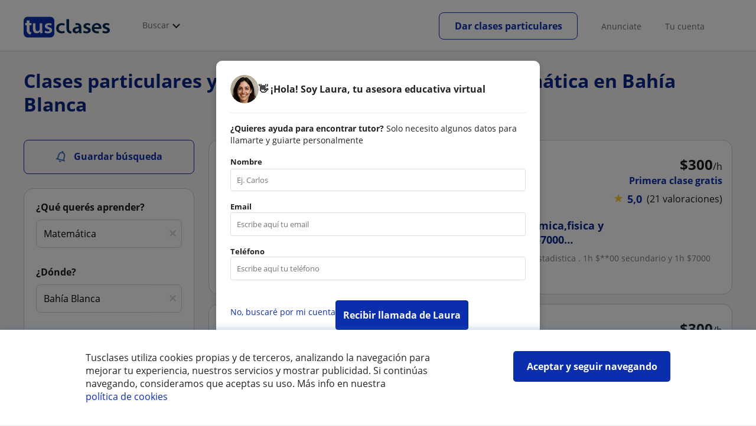

--- FILE ---
content_type: text/html; charset=utf-8
request_url: https://www.tusclases.com.ar/profesores-matematica/bahia-blanca.aspx
body_size: 123210
content:


<!DOCTYPE html>
<html lang="es-AR">
<head><meta http-equiv="Content-Type" content="text/html;utf-8" /><title>
	Clases particulares de matematica en Bahía Blanca - 20 profesores
</title><meta name="viewport" content="width=device-width" /><meta name="robots" content="index,follow"/>
<meta name="Description" content="Clases particulares de matematica en Bahía Blanca. Encontrá gratis profesor particular de Matemática en Bahía Blanca, leé comentarios y elegí tu profesor ideal."/>
<meta name="facebook-domain-verification" content="viqgux6hofsig6maqy7n1joq7qde74"/>
<link rel="canonical" href="https://www.tusclases.com.ar/profesores-matematica/bahia-blanca.aspx"/>
<meta property="og:title" content="Clases particulares de matematica en Bahía Blanca - 20 profesores"/>
<meta property="og:description" content="Clases particulares de matematica en Bahía Blanca. Encontrá gratis profesor particular de Matemática en Bahía Blanca, leé comentarios y elegí tu profesor ideal."/>
<meta property="og:type" content="website" /><meta property="og:url" content="https://www.tusclases.com.ar/profesores-matematica/bahia-blanca.aspx"/>
<meta property="og:image" content="https://d13nnzzfr74buh.cloudfront.net/i/og_tusclases_v2.png"/>
<link id="lnkcss" type="text/css" rel="stylesheet" href="https://d13nnzzfr74buh.cloudfront.net/tcla.min.css?v=798" /><link rel="stylesheet" type="text/css" href="https://d13nnzzfr74buh.cloudfront.net/parrilla/province-capital.min.css?v=798"/>
<link rel="stylesheet" type="text/css" href="https://d13nnzzfr74buh.cloudfront.net/AiCaller.min.css?v=798"/>
<meta http-equiv="X-UA-Compatible" content="IE=edge" /><link rel="icon" type="image/png" href="https://d13nnzzfr74buh.cloudfront.net/i/favicon-latam-esp.png">
</head>
<body id="body" class="desk footer2 country_ar country_studentpass_active nob search-page-v3 search-page" data-portalid="2" data-current-website-area="11" data-wp-req-per="1">
    
    <div id="pp"></div>
    <div id="wrapper" class="flex">
        <header id="header" class="header2 v3">
    <div class="shell-lg">
        <section class="header-web">
            <div id="logo">
                <a href="/" id="lnkhome" title="Clases particulares">
                    <img src="https://d13nnzzfr74buh.cloudfront.net/i/logo_tusclases_v3.svg" id="imglogo" width="159" height="60" />
                </a>
            </div>
            <div class="barra-vertical"></div>
            <div id="navcustom" class="navigation-web">
                <nav class="men">
                    <ul>
                        <li id="menuSearchers" class="menu menu-searchers">
                            <span class="menu-title">Buscar</span>
                            <div id="navmainsearchers" class="submenu lang_es">
                                <div class="submenu-title">
                                    <span class="submenu-title-txt dblock bold">Miles de avisos a tu alcance</span>
                                </div>
                                <div class="submenu-items ovhid">
                                    <ul class="col_l fl_l">
                                        <li id="li1">
                                            <a href="/buscar/clasesparticulares.aspx">
                                                <svg id="header_particulares" style="color:#A3A5AB;;fill:currentcolor" width="23px" height="23px" viewBox="0 0 22 16" xmlns="http://www.w3.org/2000/svg" ><path d='M19.3218891,11.5127559 C19.9517018,11.5127559 20.5147472,11.6667556 20.9046069,11.8964761 C21.2947223,12.1261965 21.4883731,12.4078471 21.4883731,12.6639164 L21.4883731,14.0708903 L18.9302387,14.0708903 L18.9302387,13.0315203 C18.9302387,12.5078702 18.6514021,12.0535455 18.2106355,11.6884997 C18.5337279,11.5815697 18.9148899,11.5127559 19.3218891,11.5127559 Z M15.0930372,11.2569425 C16.0464538,11.2569425 16.9008707,11.4700351 17.4992184,11.8084762 C18.097566,12.1469174 18.4186119,12.58487 18.4186119,13.0315203 L18.4186119,15.3499575 L11.7674624,15.3499575 L11.7674624,13.0315203 C11.7674624,12.58487 12.0885083,12.1469174 12.6866001,11.8084762 C13.2849478,11.4700351 14.1396205,11.2569425 15.0930372,11.2569425 Z M0.511671144,11.2569425 L12.6546235,11.2569425 C12.5781352,11.2940354 12.5026703,11.3283144 12.4307867,11.3689888 C11.818881,11.7151043 11.3783702,12.2113824 11.2796262,12.7918231 L0.511671144,12.7918231 L0.511671144,11.2569425 Z M3.58143241,10.7453156 L7.16282055,10.7453156 L7.16282055,8.95462152 L3.58143241,8.95462152 L3.58143241,10.7453156 Z M19.4418656,8.1871812 C20.1512363,8.1871812 20.7209328,8.75687773 20.7209328,9.46624839 C20.7209328,10.1756191 20.1512363,10.7453156 19.4418656,10.7453156 C18.7322391,10.7453156 18.1627984,10.1756191 18.1627984,9.46624839 C18.1627984,8.75687773 18.7322391,8.1871812 19.4418656,8.1871812 Z M15.0930372,7.41974088 C15.9436168,7.41974088 16.6279178,8.10378602 16.6279178,8.95462152 C16.6279178,9.8052012 15.9436168,10.4895021 15.0930372,10.4895021 C14.2422017,10.4895021 13.5581565,9.8052012 13.5581565,8.95462152 C13.5581565,8.10378602 14.2422017,7.41974088 15.0930372,7.41974088 Z M1.5349249,2.55928555 L16.3721043,2.55928555 L16.3721043,7.36371774 C16.0213841,7.08206715 15.5760129,6.90811401 15.0930372,6.90811401 C13.9656673,6.90811401 13.0465296,7.82750751 13.0465296,8.95462152 C13.0465296,9.72308509 13.4727148,10.3956186 14.1017601,10.7453156 L7.67444743,10.7453156 L7.67444743,8.69880808 C7.67649394,8.57422693 7.58874993,8.46627366 7.4664711,8.44299464 C7.45061067,8.44145976 7.43449442,8.44145976 7.41863399,8.44299464 L3.32561897,8.44299464 C3.18415414,8.44299464 3.06980553,8.55759906 3.06980553,8.69880808 L3.06980553,10.7453156 L1.5349249,10.7453156 L1.5349249,2.55928555 Z M0.511671144,2.04765867 L17.3953581,2.04765867 L17.3953581,0.512778038 L0.511671144,0.512778038 L0.511671144,2.04765867 Z M0.207764779,0.00115116047 C0.0854859548,0.0244301834 -0.00225805465,0.132383455 4.4266294e-05,0.256964599 L4.4266294e-05,2.30347211 C4.4266294e-05,2.44468113 0.114392873,2.55928555 0.255857705,2.55928555 L1.02329802,2.55928555 L1.02329802,10.7453156 L0.255857705,10.7453156 C0.114392873,10.7453156 4.4266294e-05,10.85992 4.4266294e-05,11.001129 L4.4266294e-05,13.0476365 C4.4266294e-05,13.1888456 0.114392873,13.30345 0.255857705,13.30345 L11.2558356,13.30345 L11.2558356,15.6057709 C11.2558356,15.7469799 11.3701842,15.8615844 11.511649,15.8615844 L18.6744253,15.8615844 C18.8156343,15.8615844 18.9302387,15.7469799 18.9302387,15.6057709 L18.9302387,14.5825172 L21.7441866,14.5825172 C21.8853956,14.5825172 22,14.4679127 22,14.3267037 L22,12.6639164 C22,12.1640569 21.6546519,11.7432438 21.1686063,11.4567328 C20.8910487,11.2935238 20.5577238,11.1745705 20.1931897,11.0970591 C20.8066303,10.8123387 21.2325597,10.1848283 21.2325597,9.46624839 C21.2325597,8.4803434 20.4277706,7.67555432 19.4418656,7.67555432 C18.4559606,7.67555432 17.6511715,8.4803434 17.6511715,9.46624839 C17.6511715,10.1600144 18.0466591,10.768083 18.6263324,11.0650824 C18.2863563,11.121873 17.9737523,11.2144774 17.6990087,11.3449423 C17.2132189,11.0804312 16.6174294,10.8965013 15.9564075,10.8092689 C16.6529875,10.4823394 17.1395447,9.77271289 17.1395447,8.95462152 C17.1395447,8.59852921 17.0446379,8.27134382 16.8837312,7.97920488 C16.8852661,7.96334444 16.8852661,7.9472282 16.8837312,7.93136776 L16.8837312,2.55928555 L17.6511715,2.55928555 C17.7923806,2.55928555 17.906985,2.44468113 17.906985,2.30347211 L17.906985,0.256964599 C17.906985,0.115755581 17.7923806,0.00115116047 17.6511715,0.00115116047 L0.255857705,0.00115116047 C0.239741458,-0.000383720158 0.223881025,-0.000383720158 0.207764779,0.00115116047 Z'></path></svg>
                                                Profesores particulares
                                            </a>
                                        </li>
                                        <li id="li2">
                                            <a href="/online/">
                                                <svg id="header_online" style="color:#A3A5AB;;fill:currentcolor" width="17px" height="21px" viewBox="0 0 17 21" xmlns="http://www.w3.org/2000/svg" ><g id='wireframes' stroke='none' stroke-width='1' fill='none' fill-rule='evenodd'><g id='Header-' transform='translate(-168.000000, -193.000000)' fill='#A3A5AB'><g id='Group-20' transform='translate(145.000000, 61.000000)'><g id='Group-11' transform='translate(23.000000, 132.000000)'><g id='webcam'><path d='M8.5,16.3495305 C4.1741784,16.3495305 0.654460094,12.8298122 0.654460094,8.50399061 C0.654460094,4.17816901 4.1741784,0.654460094 8.5,0.654460094 C12.8258216,0.654460094 16.3455399,4.1741784 16.3455399,8.5 C16.3455399,12.8258216 12.8258216,16.3495305 8.5,16.3495305 Z M10.4633803,17.0039906 C11.9758216,17.0039906 13.2248826,18.1492958 13.3884977,19.6178404 L3.61150235,19.6178404 C3.77511737,18.1492958 5.0241784,17.0039906 6.53661972,17.0039906 L10.4633803,17.0039906 Z M17,8.5 C17,3.81502347 13.1889671,-5.68434189e-14 8.5,-5.68434189e-14 C3.81103286,-5.68434189e-14 0,3.81502347 0,8.5 C0,12.1593897 2.32652582,15.2880282 5.57488263,16.4812207 C4.0584507,16.9042254 2.94107981,18.2929577 2.94107981,19.9410798 L2.94107981,20.2683099 L14.0589202,20.2683099 L14.0589202,19.9410798 C14.0589202,18.2929577 12.9415493,16.9002347 11.4251174,16.4812207 C14.6774648,15.2880282 17,12.1633803 17,8.5 Z' id='Fill-1'></path><path d='M8.5,13.07723 C5.97394366,13.07723 3.92276995,11.0220657 3.92276995,8.5 C3.92276995,5.97793427 5.97394366,3.92276995 8.5,3.92276995 C11.0260563,3.92276995 13.07723,5.97793427 13.07723,8.5 C13.07723,11.0220657 11.0260563,13.07723 8.5,13.07723 M8.5,3.26830986 C5.61478873,3.26830986 3.26830986,5.61478873 3.26830986,8.5 C3.26830986,11.3852113 5.61478873,13.7316901 8.5,13.7316901 C11.3852113,13.7316901 13.7316901,11.3852113 13.7316901,8.5 C13.7316901,5.61478873 11.3852113,3.26830986 8.5,3.26830986' id='Fill-3'></path><path d='M8.5,11.4450704 C6.8758216,11.4450704 5.55892019,10.1241784 5.55892019,8.50399061 C5.55892019,6.88380282 6.87981221,5.5629108 8.5,5.5629108 C10.1201878,5.5629108 11.4410798,6.88380282 11.4410798,8.50399061 C11.4410798,10.1241784 10.1241784,11.4450704 8.5,11.4450704 M8.5,4.90446009 C6.51666667,4.90446009 4.90446009,6.51666667 4.90446009,8.5 C4.90446009,10.4833333 6.51666667,12.0955399 8.5,12.0955399 C10.4833333,12.0955399 12.0955399,10.4833333 12.0955399,8.5 C12.0955399,6.51666667 10.4833333,4.90446009 8.5,4.90446009' id='Fill-5'></path><path d='M8.5,6.54061033 C7.4185446,6.54061033 6.53661972,7.42253521 6.53661972,8.50399061 C6.53661972,8.68356808 6.6842723,8.83122066 6.86384977,8.83122066 C7.04342723,8.83122066 7.19107981,8.68356808 7.19107981,8.50399061 C7.19107981,7.78169014 7.77769953,7.19507042 8.5,7.19507042 C8.67957746,7.19507042 8.82723005,7.04741784 8.82723005,6.86784038 C8.82723005,6.6842723 8.67957746,6.54061033 8.5,6.54061033' id='Fill-7'></path><polygon id='Fill-9' points='8.17276995 18.6361502 8.82723005 18.6361502 8.82723005 17.9816901 8.17276995 17.9816901'></polygon><polygon id='Fill-11' points='9.48169014 18.6361502 10.1361502 18.6361502 10.1361502 17.9816901 9.48169014 17.9816901'></polygon><polygon id='Fill-12' points='6.86384977 18.6361502 7.51830986 18.6361502 7.51830986 17.9816901 6.86384977 17.9816901'></polygon></g></g></g></g></g></svg>
                                                Clases online por webcam
                                            </a>
                                        </li>
                                        <li id="li3">
                                            <a href="/in-company/">
                                                <svg id="header_paraempresas" style="color:#A3A5AB;;fill:currentcolor" width="18px" height="16px" viewBox="-32 33.1 16.2 15" xmlns="http://www.w3.org/2000/svg" ><path d='M-17.6,35.6h1.9v12.5H-32V35.6h1.9V35h1.2v0.6h1.9v-1.2v-0.1c0-0.8,0.4-1.2,1.1-1.2h3.9c0.4,0,0.7,0.1,0.9,0.4s0.4,0.5,0.4,0.9v0.1v1.2h1.9V35h1.2V35.6z M-16.3,38.1v-1.9h-1.2v0.6h-1.2v-0.6h-10v0.6h-1.2v-0.6h-1.2v1.9H-16.3z M-16.3,47.5v-8.8h-15v8.8H-16.3z M-26.3,35.6h5v-1.2c0-0.5-0.2-0.7-0.7-0.7h-3.8c-0.4,0-0.5,0.2-0.5,0.7V35.6z'></path></svg>
                                                Clases para empresas
                                            </a>
                                        </li>
                                    </ul>
                                    <ul class="col_r fl_r">
                                        <li id="li4">
                                            <a href="/academias/buscar.aspx">
                                                <svg id="header_academia" style="color:#A3A5AB;;fill:currentcolor" width="24px" height="24px" viewBox="0 0 22 22" xmlns="http://www.w3.org/2000/svg" ><g id='wireframes' stroke='none' stroke-width='1' fill='none' fill-rule='evenodd'><g id='Header-' transform='translate(-165.000000, -283.000000)' fill='#A3A5AB'><g id='Group-20' transform='translate(145.000000, 61.000000)'><g id='Group-13' transform='translate(20.000000, 222.000000)'><g id='Academia'><path d='M11.28325,21.430275 L13.18675,21.430275 L13.18675,14.129525 L11.28325,14.129525 L11.28325,21.430275 Z M8.81325,21.430275 L10.71675,21.430275 L10.71675,14.129525 L8.81325,14.129525 L8.81325,21.430275 Z M11,5.181775 L15.70125,8.262275 L15.70125,12.126275 C15.70125,12.275525 15.83625,12.411275 15.9845,12.411275 L18.62275,12.411275 L18.62275,21.430275 L13.7535,21.430275 L13.7535,13.844525 C13.7535,13.695525 13.6185,13.559775 13.47,13.559775 L8.53,13.559775 C8.3815,13.559775 8.2465,13.695525 8.2465,13.844525 L8.2465,21.430275 L3.386,21.430275 L3.386,12.411275 L6.02425,12.411275 C6.17275,12.411275 6.30775,12.275525 6.30775,12.126275 L6.30775,8.262275 L11,5.181775 Z M11.28325,0.569775 L14.1695,0.569775 L14.1695,2.038775 L11.28325,2.038775 L11.28325,0.569775 Z M10.938,2.5e-05 C10.80825,0.008025 10.7135,0.154275 10.71675,0.285025 L10.71675,4.692025 L5.865,7.870525 C5.78775,7.923275 5.7395,8.016775 5.741,8.110775 L5.741,11.841275 L3.10275,11.841275 C2.9545,11.841275 2.8195,11.977025 2.8195,12.126275 L2.8195,21.430275 L0.28725,21.430275 C0.13775,21.427775 0,21.564525 0,21.715025 C0,21.865525 0.13775,22.002025 0.28725,22.000025 L21.71275,22.000025 C21.86225,22.002525 22,21.865525 22,21.715025 C22,21.564525 21.86225,21.428025 21.71275,21.430275 L19.1895,21.430275 L19.1895,12.126275 C19.1895,11.977025 19.0545,11.841275 18.90625,11.841275 L16.26775,11.841275 L16.26775,8.110775 C16.26775,8.015275 16.2155,7.921275 16.135,7.870525 L11.28325,4.683025 L11.28325,2.608775 L14.45275,2.608775 C14.60125,2.608775 14.73625,2.473025 14.73625,2.323775 L14.73625,0.285025 C14.73625,0.135775 14.60125,2.5e-05 14.45275,2.5e-05 L10.938,2.5e-05 Z' id='Fill-1'></path><path d='M11.0019,8.0103 C12.08315,8.0103 12.94715,8.88905 12.94715,9.96655 C12.94715,11.0553 12.08315,11.9328 11.0019,11.9328 C9.92065,11.9328 9.05665,11.0553 9.05665,9.96655 C9.05665,8.88905 9.92065,8.0103 11.0019,8.0103 M11.0019,7.44055 C9.61365,7.44055 8.49015,8.5808 8.49015,9.96655 C8.49015,11.36105 9.61365,12.50255 11.0019,12.50255 C12.39015,12.50255 13.51365,11.36105 13.51365,9.96655 C13.51365,8.5808 12.39015,7.44055 11.0019,7.44055' id='Fill-3'></path><path d='M10.9975,8.587275 C10.84125,8.589775 10.7165,8.719025 10.7185,8.876275 L10.7185,9.966525 C10.71875,10.123775 10.8455,10.251275 11.002,10.251275 L12.096,10.251275 C12.2525,10.254775 12.382,10.130025 12.3855,9.972775 C12.389,9.815275 12.26475,9.685025 12.10825,9.681525 C12.10425,9.681525 12.10025,9.681525 12.096,9.681525 L11.28525,9.681525 L11.28525,8.876275 C11.2875,8.718775 11.1625,8.589525 11.006,8.587275 C11.003,8.587275 11.00025,8.587275 10.9975,8.587275' id='Fill-4'></path><path d='M4.95075,15.991025 L6.8335,15.991025 L6.8335,14.097525 L4.95075,14.097525 L4.95075,15.991025 Z M4.6675,13.527775 C4.51125,13.527775 4.38425,13.655525 4.38425,13.812775 L4.38425,16.276025 C4.38425,16.433275 4.51125,16.560775 4.6675,16.560775 L7.117,16.560775 C7.2735,16.560775 7.40025,16.433275 7.40025,16.276025 L7.40025,13.812775 C7.40025,13.655525 7.2735,13.527775 7.117,13.527775 L4.6675,13.527775 Z' id='Fill-5'></path><path d='M4.95075,19.837275 L6.8335,19.837275 L6.8335,17.943775 L4.95075,17.943775 L4.95075,19.837275 Z M4.6675,17.374025 C4.51125,17.374025 4.38425,17.501525 4.38425,17.659025 L4.38425,20.122275 C4.38425,20.279525 4.51125,20.407025 4.6675,20.407025 L7.117,20.407025 C7.2735,20.407025 7.40025,20.279525 7.40025,20.122275 L7.40025,17.659025 C7.40025,17.501525 7.2735,17.374025 7.117,17.374025 L4.6675,17.374025 Z' id='Fill-6'></path><path d='M15.18025,15.991025 L17.053,15.991025 L17.053,14.097525 L15.18025,14.097525 L15.18025,15.991025 Z M14.89675,13.527775 C14.7405,13.527775 14.6135,13.655525 14.6135,13.812775 L14.6135,16.276025 C14.6135,16.433275 14.7405,16.560775 14.89675,16.560775 L17.33625,16.560775 C17.49275,16.560775 17.6195,16.433275 17.6195,16.276025 L17.6195,13.812775 C17.6195,13.655525 17.49275,13.527775 17.33625,13.527775 L14.89675,13.527775 Z' id='Fill-7'></path><path d='M15.18025,19.837275 L17.053,19.837275 L17.053,17.943775 L15.18025,17.943775 L15.18025,19.837275 Z M14.89675,17.374025 C14.7405,17.374025 14.6135,17.501525 14.6135,17.659025 L14.6135,20.122275 C14.6135,20.279525 14.7405,20.407025 14.89675,20.407025 L17.33625,20.407025 C17.49275,20.407025 17.6195,20.279525 17.6195,20.122275 L17.6195,17.659025 C17.6195,17.501525 17.49275,17.374025 17.33625,17.374025 L14.89675,17.374025 Z' id='Fill-8'></path></g></g></g></g></g></svg>
                                                <span>
                                                    Institutos y escuelas
                                                </span>
                                            </a>
                                        </li>
                                        <li id="li5">
                                            <a href="/buscar/alumnos.aspx">
                                                <svg id="header_students" style="color:#A3A5AB;;fill:currentcolor" width="16px" height="21px" viewBox="0 0 16 21" xmlns="http://www.w3.org/2000/svg" ><g id='wireframes' stroke='none' stroke-width='1' fill='none' fill-rule='evenodd'><g id='Header-' transform='translate(-168.000000, -329.000000)' fill='#A3A5AB'><g id='Group-20' transform='translate(145.000000, 61.000000)'><g id='Group-14' transform='translate(23.000000, 268.000000)'><g id='alumno'><path d='M14.8399,19.7196364 C14.6469,19.9417273 14.3519,20.0639091 14.0095667,20.0639091 L1.72123333,20.0639091 C1.3789,20.0639091 1.0839,19.9417273 0.8909,19.7196364 C0.6979,19.4978636 0.626233333,19.1984545 0.689566667,18.8774091 L1.74156667,13.5249545 C1.88056667,12.8179545 2.63423333,12.2207273 3.3879,12.2207273 L6.0119,12.2207273 L7.5789,14.3974091 L6.66323333,16.8362727 L8.07856667,18.4462727 L9.53323333,16.7557727 L8.34323333,14.3891364 L10.1799,12.2210455 L12.3429,12.2210455 C13.0965667,12.2210455 13.8502333,12.8182727 13.9892333,13.5252727 L15.0412333,18.8777273 C15.1042333,19.1984545 15.0329,19.4975455 14.8399,19.7196364 Z M7.9969,15.1702727 L8.74823333,16.6650909 L8.07323333,17.4497273 L7.42023333,16.7067727 L7.9969,15.1702727 Z M15.6962333,18.7596818 L14.6442333,13.4072273 C14.4469,12.4020909 13.4145667,11.5843636 12.3429,11.5843636 L9.86156667,11.5843636 L7.9699,13.8170455 L6.36223333,11.5840455 L3.3879,11.5840455 C2.31623333,11.5840455 1.2839,12.4017727 1.08623333,13.4069091 L0.0342333333,18.7593636 C-0.0661,19.2700455 0.0559,19.7552727 0.3779,20.1256364 C0.6999,20.496 1.1769,20.6999545 1.72123333,20.6999545 L14.0095667,20.6999545 C14.5539,20.6999545 15.0309,20.496 15.3529,20.1256364 C15.6749,19.7552727 15.7969,19.2703636 15.6962333,18.7596818 Z' id='Fill-1'></path><path d='M2.44656667,3.13027273 L7.86523333,0.702863636 L13.2842333,3.12995455 L11.3202333,3.81213636 C10.4659,2.91772727 9.23556667,2.35168182 7.86523333,2.35168182 C6.4949,2.35168182 5.26456667,2.91772727 4.41023333,3.81213636 L2.44656667,3.13027273 Z M7.86523333,10.5929091 C5.65956667,10.5929091 3.86523333,8.88013636 3.86523333,6.77472727 C3.86523333,4.68681818 5.65956667,2.98836364 7.86523333,2.98836364 C10.0709,2.98836364 11.8652333,4.68681818 11.8652333,6.77472727 C11.8652333,8.88013636 10.0709,10.5929091 7.86523333,10.5929091 Z M3.19856667,6.77472727 C3.19856667,9.23109091 5.2919,11.2292727 7.86523333,11.2292727 C10.4385667,11.2292727 12.5319,9.23109091 12.5319,6.77472727 C12.5319,5.87459091 12.2452333,5.03745455 11.7559,4.33809091 L12.2035667,4.18281818 L12.1935667,4.20922727 C12.2072333,4.21431818 13.5735667,4.75554545 13.9795667,7.66531818 L14.6402333,7.581 C14.3325667,5.37790909 13.4965667,4.36768182 12.9425667,3.92636364 L15.0195667,3.20504545 L7.86523333,0 L0.7109,3.20472727 L3.97456667,4.33809091 C3.48523333,5.03745455 3.19856667,5.87459091 3.19856667,6.77472727 Z' id='Fill-3'></path></g></g></g></g></g></svg>
                                                <span>
                                                    Alumnos buscando profesor
                                                </span>
                                            </a>
                                        </li>
                                        
                                    </ul>
                                </div>
                                <div class="submenu-items tb-vs"></div>
                            </div>
                        </li>
                        
                        
                        
                    </ul>
                </nav>
                <nav id="MenuLanding" class="men landing-custom-search">
                    <ul>
                        
                    </ul>
                </nav>
                <nav class="actions">
                    <ul class="ulactions">
                        <li class="menu menu-user">
                            <span class="menu-title">
                                <span class="mainbadge"><span class="gunm js-gunm-total" data-getunreadmsgs="1" data-gunm-api="https://www.tusclases.com/api_common/"></span></span>
                                <span class="nav-photouser dinline">
                                    <img data-iurl="https://d13nnzzfr74buh.cloudfront.net/i/avatar_blue-min.png" alt="Avatar cuenta" /></span>
                                <span id="menutucuenta" class="menu-titletxt dinline">Tu cuenta</span>
                            </span>
                            <div class="submenu actionsmenu">
                                <ul class="ulactionsmenu">
                                    <li class="liuserinfo ovhid nodis">
                                        <div class="dvphoto fl_l"><a href="#" class="lnkchgphoto">Modificar</a></div>
                                        <div class="dvbasicinfo fl_l">
                                            <span class="spheadername dblock bold"></span>
                                            <span class="spheaderstars dblock"></span>
                                            <span class="dblock"><a href="#" class="lnkheaderprofile">ver perfil</a></span>
                                        </div>
                                    </li>
                                    <li class="lilogin">
                                        <a id="btnlogin" href="/acceso-area-personal.aspx" class="btn green-btn btnlogin">Ingresar</a>
                                        <div class="new-register">
                                            <span>¿Eres nuevo?</span>
                                            <button data-href="/usuario/registro/new.aspx?InnerOrigin=28" class="fl_r">registrarse</button>
                                        </div>
                                    </li>
                                    
                                    <li class="limensajes subact disabled" data-to="-1">
                                        <button data-href="/gestionaranuncio/messaging" class="apnolnk">
                                            <div class="dvmessages">
                                                <i class="svg">
                                                    <svg id="mail" style="color:#A3A5AB;fill:currentcolor" width="22px" height="23px" viewBox="0 0 512 512" xmlns="http://www.w3.org/2000/svg" ><path d='m64 128l0 256 384 0 0-256z m192 140l-163-124 326 0z m-176 100l0-214 115 88-68 77 2 2 79-70 48 37 48-37 79 70 2-2-68-77 115-88 0 214z'/></svg>
                                                </i>
                                                <div class="badge"><span class="gunm js-gnum-mesaages" data-getunreadmsgs="1" data-gunm-api="https://www.tusclases.com/api_common/"></span></div>
                                            </div>
                                            Tus mensajes</button></li>
                                    <li class="limensajes subact disabled" data-to="-1">
                                        <button data-href="/gestionaranuncio/notifications" class="apnolnk">
                                            <div class="dvmessages dvnotificacines">
                                                <i class="svg">
                                                    <svg id="notifications" style="color:#A3A5AB;fill:currentcolor" width="21px" height="21px" viewBox="0 0 512 512" xmlns="http://www.w3.org/2000/svg" ><path d='m382 226c0-98-53-131-102-138 0-1 0-1 0-2 0-12-11-22-24-22-13 0-24 10-24 22 0 1 0 1 0 2-49 7-102 41-102 138 0 114-28 126-66 158l384 0c-38-32-66-44-66-158z m-275 142c9-9 17-18 23-32 12-25 17-59 17-110 0-46 13-80 37-101 23-19 52-23 72-23 20 0 49 4 72 23 24 21 37 54 37 101 0 84 15 117 40 142z m149 80c27 0 49-20 52-43l-103 0c2 23 24 43 51 43z'/></svg>
                                                </i>
                                                <div class="badge num"><span class="gunm js-gnum-notif" data-getunreadnotif="1"></span></div>
                                            </div>
                                            Tus notificaciones</button></li>
                                    <li class="liarea subact disabled" data-to="-1">
                                        <button data-href="/gestionaranuncio/" class="apnolnk">
                                            <i class="svg">
                                                <svg id="icon-android-person" style="color:#A3A5AB;fill:currentcolor" width="20px" height="20px" viewBox="0 0 512 512" xmlns="http://www.w3.org/2000/svg" ><path xmlns='http://www.w3.org/2000/svg' d='m256 256c53 0 96-43 96-96 0-53-43-96-96-96-53 0-96 43-96 96 0 53 43 96 96 96z m0 48c-64 0-192 32-192 96l0 48 384 0 0-48c0-64-128-96-192-96z'></path></svg>
                                            </i>
                                            Tu área personal
                                        </button>
                                    </li>
                                    
                                    
                                    <li class="lilogout subact disabled center" data-to="-1">
                                        <button data-href="/logout.aspx" class="apnolnk">Cerrar sesión</button></li>
                                </ul>
                            </div>
                        </li>
                        <li class="nav-item"><a id="Anunciate" href="/anunciarse/" class="item-title">Anunciate</a></li>
                        <li class="nav-item connectar_direct"><a href="/acceso-area-personal.aspx" class="item-title">Tu cuenta</a></li>

                        <li class="lipublish" style=""><a id="DarClasesBtn" class="sign-btn lnkcreateacc" href="/dar-clases-particulares/" style="min-width: 185px; justify-content: center; display: flex;"><span id="DarClasesBtnTemplate" style="background-color: #0b2a9359; height: 16px; width: 100%;"></span></a></li>
                    </ul>
                </nav>
            </div>
        </section>
    </div>
    <input type="hidden" class="screenType" />
    <input type="hidden" id="hidtcom" value="Comunidad" />
    <input type="hidden" id="hidtmas" value="Más" />
    <svg id="header_howitworks" style="color:#A3A5AB;display:none;fill:currentcolor" width="22px" height="22px" viewBox="0 0 512 512" xmlns="http://www.w3.org/2000/svg" ><path d='m256 48c-115 0-208 93-208 208 0 115 93 208 208 208 115 0 208-93 208-208 0-115-93-208-208-208z m0 399c-105 0-191-86-191-191 0-105 86-191 191-191 105 0 191 86 191 191 0 105-86 191-191 191z m4-301c-44 0-68 20-68 62l19 0c-1-30 15-46 48-46 23 0 42 16 42 40 0 15-8 27-19 38-23 20-29 36-30 64l19 0c1-26 0-31 23-53 15-14 26-28 26-50 0-35-27-55-60-55z m0 186c-9 0-17 8-17 17 0 9 8 17 17 17 10 0 17-7 17-17 0-9-7-17-17-17z'></path></svg>
    
</header>

        
        
        <div class="shell shellcontent">
            <div id="div_contenido">
                <div id="cph">
                    
    <div id="buscador">
        

        <div id="divHeaderSearch" class="mg10 mgbottom30 ovhid">
            <div id="divtitulo" class="titulowithOnline fs13"><h1>Clases particulares y profesores particulares de matemática en Bahía Blanca</h1></div>
            
        </div>
        <div id="searchleft" class="fl_l search_l">
            


<div class="barraLateralNavegacion2">
    <div id="dvalrt" class="dBotonGuardarBusqueda">
        <div id="addtoalert" class="addtoalert btnicotxt">
    <div class="icono">
        <svg id="notifications3" style="color:#fff;fill:currentcolor" width="17px" height="20px"  xmlns="http://www.w3.org/2000/svg" ><g id='parrilla' stroke='none' stroke-width='1' fill='none' fill-rule='evenodd'><g id='parrilla-profesores-particulares-dtp-0-resultados' transform='translate(-411.000000, -553.000000)' fill='#387BC7' fill-rule='nonzero'><g id='Group-2-Copy-3' transform='translate(383.000000, 535.000000)'><g id='notifications_none-24px' transform='translate(38.000000, 28.000000) rotate(-345.000000) translate(-38.000000, -28.000000) translate(26.000000, 16.000000)'><path d='M12,22 C13.1,22 14,21.1 14,20 L10,20 C10,21.1 10.9,22 12,22 Z M18,16 L18,11 C18,7.93 16.37,5.36 13.5,4.68 L13.5,4 C13.5,3.17 12.83,2.5 12,2.5 C11.17,2.5 10.5,3.17 10.5,4 L10.5,4.68 C7.64,5.36 6,7.92 6,11 L6,16 L4,18 L4,19 L20,19 L20,18 L18,16 Z M16,17 L8,17 L8,11 C8,8.52 9.51,6.5 12,6.5 C14.49,6.5 16,8.52 16,11 L16,17 Z' id='Shape'></path></g></g></g></g></svg>
    </div>
    <div class="texto">Guardar búsqueda</div>
</div>

    </div>
    <div id="dvsearch" class="pd0 sbox mgbottom30">
        

<div class="listing_filters">
    <style>.barraLateralNavegacion2 .addtoalert{background-color:#0b2fac!important;border-radius:5px;font-weight:normal;padding:10px 0;height:22px;margin-bottom:10px;}.barraLateralNavegacion2 .addtoalert div{display:inline-block;}.barraLateralNavegacion2 .addtoalert div:nth-child(2){vertical-align:super;margin-left:10px;}.barraLateralNavegacion2 .alertsaved{border-radius:5px;padding:10px 0;margin-bottom:10px;}.list-mas-buscadas.hidden{display:none!important;}#listtopsubjects{display:none;}#listtopsubjects.active{display:block!important;margin-bottom:50px!important;}#listtopsubjects p{font-size:16px!important;font-weight:700!important;color:#1a1a1a!important;}#listtopsubjects a{color:#1a1a1a!important;}#listtopsubjects a div{margin-top:10px!important;}#dFiltrosFields{background-color:#fff;}#dFiltrosFields .bus_prof{box-shadow:none!important;}#dFiltrosFields .tithead{display:none!important;}.listing_filters{padding:15px;position:relative;}.listing_filters.hide_specific_filters #divprices,.listing_filters.hide_specific_filters #dvfiltipeloc,.listing_filters.hide_specific_filters #divnivelclase,.listing_filters.hide_specific_filters #filterreviews,.listing_filters.hide_specific_filters #otherfilters{display:none!important;}.listing_filters ::placeholder{color:#a3a5ab;opacity:.5;}.listing_filters #busprof3 .bsection{margin-bottom:30px;border-bottom:0;}.listing_filters #busprof3 #divtipoclase .tipoclase{width:32%;display:inline-block;cursor:pointer;}.listing_filters #busprof3 #divtipoclase .tipoclase:not(:last-of-type) .dicono{border-right:1px solid #a3a5ab;}.listing_filters #busprof3 #divtipoclase .tipoclase .dicono{text-align:center;display:inline-block;width:100%;}.listing_filters #busprof3 #divtipoclase .tptext{color:#a3a5ab;font-size:11px;text-align:center;display:inline-block;width:100%;}.listing_filters #busprof3 .filerslist{list-style:none;padding:0;margin:0;}.listing_filters #busprof3 .filerslist li{margin-bottom:8px;}.listing_filters #busprof3 li{margin-bottom:5px;}.listing_filters #busprof3 .wcheckboxact .wcheckbox{vertical-align:sub;margin-right:5px;display:inline-block;}.listing_filters #busprof3 .sprite.wcheckbox{width:16px;height:16px;background-position:-385px -614px;}.listing_filters #busprof3 .sprite{background-image:url(https://d13nnzzfr74buh.cloudfront.net/i/t_s30.png);}.listing_filters #busprof3 .listing_filters #busprof3 .wcheckboxact.checked .wcheckbox{background-position:-403px -614px;}.listing_filters #busprof3 input[type=checkbox]{display:none;}.listing_filters #busprof3 .filterstittles{display:block;margin-bottom:15px;font-size:14px;font-weight:bold;color:#58595b;font-weight:600;}.listing_filters #busprof3 .wcheckboxact.checked .wcheckbox{background-position:-403px -614px;}.listing_filters #busprof3 #txtbuscar2{font-size:1em;}.listing_filters #busprof3 #divdistrito{display:none;}.listing_filters #busprof3 #divdistrito .filterstittles{display:flex;align-items:center;}.listing_filters #busprof3 #divdistrito .filterstittles .new{background:#ffdc82;padding:4px 8px;color:#0b2fac;border-radius:4px;margin-left:8px;font-size:12px;line-height:12px;}.listing_filters #busprof3 #divdistrito #seldistrito{padding:6px 7px;background:url(https://d13nnzzfr74buh.cloudfront.net/i/parrilla/chevron-down.svg) no-repeat;background-position:center right 10px!important;appearance:none;color:#000;}@media(max-width:768px){.listing_filters #busprof3 #divdistrito #seldistrito{padding:9px 10px;}}.listing_filters #busprof3 #divdistrito #seldistrito:invalid{color:#a5a5a5;}.listing_filters #busprof3 #divdistrito #seldistrito option{padding:10px;color:#000;}.listing_filters #busprof3 #divdistrito #seldistrito option[value=""]{color:#a5a5a5;}.suggestContainer{position:relative;}.suggestContainer .sugg::-webkit-input-placeholder{opacity:1;}.suggestContainer .reset{cursor:pointer;position:absolute;padding:12px 8px;top:0;right:0;opacity:.5;display:none;}@media screen and (max-width:475px){#dFiltrosFields{display:block;}#dFiltrosFields .tptext{font-size:13px!important;}.listing_filters #busprof3 .filterstittles{font-weight:600;}.listing_filters #busprof3 .bsection{padding-bottom:0;}}</style>
    <div class="r5 sh bge bus_prof c2" id="busprof3">
        <form name="form1" method="post" action="/profesores-matematica/bahia-blanca.aspx" id="form1">
<div>
<input type="hidden" name="__VIEWSTATE" id="__VIEWSTATE" value="/[base64]" />
</div>

<div>

	<input type="hidden" name="__VIEWSTATEGENERATOR" id="__VIEWSTATEGENERATOR" value="388677AA" />
	<input type="hidden" name="__EVENTVALIDATION" id="__EVENTVALIDATION" value="/wEdABS9WoYjT2fqLf57tujUBL2gabGJmU+w/HEcBb8NOsEp3EO/dVmeS/lhz4A/lF5AxghmBxWhTM6Wpwr4uA2P7m4kaXWWGO6BqfYjBbKHhQYvuILGcDkfi1g0Bwgue2kJ/RXMS41ZVS36JHpHRo1t1xtgg6vIuf9sXLBN6pAF0XqqR3fBKHwgVsVIJXpJ9BjgpXocSq0fhsK0T5tVfwoTb0+DmDCNaTkpx5DS2BgSXoWVIr1qK9yvLiXyApQpfQpUgkGjOwStKClejojBIhPOERbdZf86Ws53pnoxS7X16zsTMI/ZZyvHnbQgbNhJVfuiVKUR4okH/OhAf7JU4aI8OWoI6kwW8fc8A1iNaCsNSAOwjEwoEt/w+yH+Bv25X2SN6X60KAZhsxMoISbwtOyaQaNLFFd+QnKzsJF71oxYwBK9bGxPN8H+wXg4tds33uz00wHVJ6pAxWJQpOwxS8C0L+Ow" />
</div>
            <div id="dvfilmateria">
                <p class="center tithead">Buscador de clase</p>
                <div class="mg30">
                    <span class="filterstittles mg10">¿Qué querés aprender?</span>
                    <div class="suggestContainer suggCont-1 mgbottom30">
                        <svg id="close" style="color:#a3a5ab;fill:currentcolor" width="15px" height="15px" viewBox="0 0 512 512" xmlns="http://www.w3.org/2000/svg" class='reset js-reset' data-id='txtsubject'><path d='m444 387l-132-132 132-130c5-5 5-14 0-19l-37-38c-3-2-7-4-10-4-4 0-7 2-10 4l-131 130-131-130c-3-2-6-4-10-4-4 0-7 2-10 4l-37 38c-5 5-5 14 0 20l132 130-132 131c-2 3-4 6-4 10 0 4 2 7 4 10l38 37c3 3 6 4 10 4 3 0 7-1 9-4l131-131 131 131c2 3 6 4 10 4 3 0 7-1 9-4l38-37c2-3 4-6 4-10 0-4-2-7-4-10z'/></svg>
                        <input name="ctl00$m$BarraLateralNavegacion1$buscadorcompleto$txtsubject" type="text" value="Matemática" maxlength="100" id="txtsubject" data-sugg-css="https://d13nnzzfr74buh.cloudfront.net/suggest.min.css?v=798" autocomplete="off" data-sugg-sel-p="" data-s-v="783" data-sugg-pid="4" class="sugg js-suggmateria" data-sugg="true" data-sugg-it="1" data-sugg-ss="https://d13nnzzfr74buh.cloudfront.net/sugg/suggester.min.js?v=783" placeholder="Ej: Inglés, Matemática..." data-sq="1" data-sugg-api="/sugg/api/" data-sugg-mob="1" />
                        <input type="hidden" name="idcategoria" id="idcategoria" data-id='txtsubject' value="2" />
                        <input type="hidden" name="idsubcategoria" id="idsubcategoria" data-id='txtsubject' value="12" />
                        <input type="hidden" name="idkeyword" id="idkeyword" data-id='txtsubject' value="0" />
                        <input type="hidden" name="idsmultisubcat" id="idsmultisubcat" data-id='txtsubject' value="" />

                    </div>
                    <div id="divprovincias" class="bsection">
                        <span class="filterstittles">¿Dónde?</span>
                        <div class="suggestContainer suggCont-2 mgbottom15">
                            <svg id="close" style="color:#a3a5ab;fill:currentcolor" width="15px" height="15px" viewBox="0 0 512 512" xmlns="http://www.w3.org/2000/svg" class='reset js-reset' data-id='sugProvincia'><path d='m444 387l-132-132 132-130c5-5 5-14 0-19l-37-38c-3-2-7-4-10-4-4 0-7 2-10 4l-131 130-131-130c-3-2-6-4-10-4-4 0-7 2-10 4l-37 38c-5 5-5 14 0 20l132 130-132 131c-2 3-4 6-4 10 0 4 2 7 4 10l38 37c3 3 6 4 10 4 3 0 7-1 9-4l131-131 131 131c2 3 6 4 10 4 3 0 7-1 9-4l38-37c2-3 4-6 4-10 0-4-2-7-4-10z'/></svg>
                            <input name="ctl00$m$BarraLateralNavegacion1$buscadorcompleto$sugProvincia" type="text" value="Bahía Blanca" maxlength="100" id="sugProvincia" data-sugg-css="https://d13nnzzfr74buh.cloudfront.net/suggest.min.css?v=798" autocomplete="off" data-sugg-sel-p="" data-s-v="783" data-sugg-pid="4" class="sugg js-sugglocalidad" data-sugg="true" data-qs-c="idlocalidad" data-sugg-ss="https://d13nnzzfr74buh.cloudfront.net/sugg/suggester.min.js?v=783" placeholder="Ej: Buenos Aires, Córdoba..." data-qs-p="idprovincia" data-sugg-it="2" data-sq="1" data-sugg-api="/sugg/api/" data-sugg-mob="1" />
                            <input type="hidden" name="idprovincia" id="idprovincia" data-id='sugProvincia' value="1" />
                            <input type="hidden" name="idlocalidad" id="idlocalidad" data-id='sugProvincia' value="100438" />
                        </div>
                    </div>
                    
                </div>
            </div>


            <div id="dvfiltipeloc" class="bsection">

                
                <div id="divtipoclase">
                    <span class="filterstittles">Lugar de la clase</span>
                    <ul class="filerslist">
                        <li>
                            <span id="schkpresenciales" class="wcheckboxact checked" data-chck="chkpresenciales"><span class="sprite wcheckbox"></span>puedo desplazarme</span>
                            <input name="ctl00$m$BarraLateralNavegacion1$buscadorcompleto$chkpresenciales" type="checkbox" id="chkpresenciales" value="1" class="chktp chkfilters" checked="checked" />
                        </li>
                        <li id="filterdomi">
                            <span id="schkadomicilio" class="wcheckboxact" data-chck="chkadomicilio"><span class="sprite wcheckbox"></span>clases a domicilio</span>
                            <input name="ctl00$m$BarraLateralNavegacion1$buscadorcompleto$chkadomicilio" type="checkbox" id="chkadomicilio" value="1" class="chktp chkfilters" />
                        </li>
                        <li>
                            <span id="schkonline" class="wcheckboxact" data-chck="chkonline"><span class="sprite wcheckbox"></span>clases online</span>
                            <input name="ctl00$m$BarraLateralNavegacion1$buscadorcompleto$chkonline" type="checkbox" id="chkonline" value="1" class="chktp chkfilters" />
                        </li>
                    </ul>
                </div>
            </div>

            <div id="divnivelclase_idiomas" class="bsection" style="display: none">
                <span class="filterstittles">Nivel de las clases</span>
                <ul class="filerslist">
                    <li>
                        <span id="schkiniciacion" class="wcheckboxact js-check" data-chck="chkiniciacion"><span class="sprite wcheckbox"></span>iniciación</span>
                        <input name="ctl00$m$BarraLateralNavegacion1$buscadorcompleto$chkiniciacion" type="checkbox" id="chkiniciacion" value="1" class="lvlclass chkfilters" /></li>
                    <li>
                        <span id="schkbajo" class="wcheckboxact js-check" data-chck="chkbajo"><span class="sprite wcheckbox"></span>bajo</span>
                        <input name="ctl00$m$BarraLateralNavegacion1$buscadorcompleto$chkbajo" type="checkbox" id="chkbajo" value="1" class="lvlclass chkfilters" />
                    </li>
                    <li>
                        <span id="schkmedio" class="wcheckboxact js-check" data-chck="chkmedio"><span class="sprite wcheckbox"></span>medio</span>
                        <input name="ctl00$m$BarraLateralNavegacion1$buscadorcompleto$chkmedio" type="checkbox" id="chkmedio" value="1" class="lvlclass chkfilters" />
                    </li>
                    <li>
                        <span id="schkalto" class="wcheckboxact js-check" data-chck="chkalto"><span class="sprite wcheckbox"></span>alto</span>
                        <input name="ctl00$m$BarraLateralNavegacion1$buscadorcompleto$chkalto" type="checkbox" id="chkalto" value="1" class="lvlclass chkfilters" />
                    </li>
                </ul>
            </div>

            

            <div id="divnivelclase" class="bsection">
                <span id="titleniveles" class="filterstittles" data-txtalumnosde="Para alumnos de" data-txtnivelclases="Nivel de las clases">Nivel de las clases</span>
                <ul class="filerslist">
                    <li>
                        <span id="schkpreescolar" class="wcheckboxact js-check" data-chck="chkpreescolar"><span class="sprite wcheckbox"></span>para preescolar</span>
                        <input name="ctl00$m$BarraLateralNavegacion1$buscadorcompleto$chkpreescolar" type="checkbox" id="chkpreescolar" value="1" class="lvlclass chkfilters" /></li>
                    <li>
                        <span id="schkprimaria" class="wcheckboxact js-check" data-chck="chkprimaria"><span class="sprite wcheckbox"></span>Para niños / primaria</span>
                        <input name="ctl00$m$BarraLateralNavegacion1$buscadorcompleto$chkprimaria" type="checkbox" id="chkprimaria" value="1" class="lvlclass chkfilters" />
                    </li>
                    <li>
                        <span id="schkeso" class="wcheckboxact js-check" data-chck="chkeso"><span class="sprite wcheckbox"></span>para secundaria</span>
                        <input name="ctl00$m$BarraLateralNavegacion1$buscadorcompleto$chkeso" type="checkbox" id="chkeso" value="1" class="lvlclass chkfilters" />
                    </li>
                    
                    <li>
                        <span id="schkuniversidad" class="wcheckboxact js-check" data-chck="chkuniversidad"><span class="sprite wcheckbox"></span>para universitarios</span>
                        <input name="ctl00$m$BarraLateralNavegacion1$buscadorcompleto$chkuniversidad" type="checkbox" id="chkuniversidad" value="1" class="lvlclass chkfilters" />
                    </li>
                    <li>
                        <span id="schkadultos" class="wcheckboxact js-check" data-chck="chkadultos"><span class="sprite wcheckbox"></span>para adultos</span>
                        <input name="ctl00$m$BarraLateralNavegacion1$buscadorcompleto$chkadultos" type="checkbox" id="chkadultos" value="1" class="lvlclass chkfilters" />
                    </li>
                    <li id="filterincompany2">
                        <span id="schkincompany2" class="wcheckboxact js-check" data-chck="chkincompany2"><span class="sprite wcheckbox"></span>clases para empresas</span>
                        <input name="ctl00$m$BarraLateralNavegacion1$buscadorcompleto$chkincompany2" type="checkbox" id="chkincompany2" value="1" class="chkfilters" />
                    </li>
                </ul>
            </div>

            <div id="otherfilters" class="bsection">
                <span class="filterstittles">Otros filtros</span>
                <ul class="filerslist">
                    
                    <li id="filteracademies">
                        <span id="schkacademias" class="wcheckboxact js-check" data-chck="chkacademias"><span class="sprite wcheckbox"></span>clases en academias</span>
                        <input name="ctl00$m$BarraLateralNavegacion1$buscadorcompleto$chkacademias" type="checkbox" id="chkacademias" value="-1" class="chkfilters" />
                    </li>
                    
                </ul>
            </div>
            <div class="txtfilter mgbottom15">
                <span id="caracteristicas_avanzadas" class="filterstittles">Características avanzadas</span>
                <input name="ctl00$m$BarraLateralNavegacion1$buscadorcompleto$txtbuscar2" type="text" id="txtbuscar2" class="tfind fs12 c4 dv" placeholder="Características avanzadas..." />
            </div>

            

            <input type="hidden" id="hidSearch" name="hidSearch" value="" />
            <input name="ctl00$m$BarraLateralNavegacion1$buscadorcompleto$hidSearch_server" type="hidden" id="hidSearch_server" value="{&quot;CategoriaId&quot;:2,&quot;SubCategoriaId&quot;:12,&quot;KeywordId&quot;:0,&quot;ProvinciaId&quot;:1,&quot;LocalidadId&quot;:100438,&quot;ADomicilio&quot;:0,&quot;Presenciales&quot;:1,&quot;Online&quot;:0,&quot;Preescolar&quot;:0,&quot;MultiSubcatIds&quot;:null}" />
            <input name="ctl00$m$BarraLateralNavegacion1$buscadorcompleto$hidGridSeoFilter" type="hidden" id="hidGridSeoFilter" value="{&quot;Adultos&quot;:0,&quot;Bachillerato&quot;:0,&quot;CategoryId&quot;:2,&quot;CityId&quot;:100438,&quot;Country&quot;:32,&quot;ESO&quot;:0,&quot;InCompany&quot;:0,&quot;KeywordId&quot;:0,&quot;ModeloImparticion&quot;:0,&quot;Preescolar&quot;:0,&quot;Primaria&quot;:0,&quot;ProvinceId&quot;:1,&quot;SubCategoryId&quot;:12,&quot;TipoClase&quot;:0,&quot;TipoOfertante&quot;:0,&quot;Type&quot;:1,&quot;Universidad&quot;:0}" />
        </form>
    </div>
</div>

<input type="hidden" id="hidIsMobile" value="false" />

    </div>
    
    
</div>        
        </div>
        <div class="fl_r busc">
            
            <div id="parrilla_v2" class="tcgrid v3" data-s-cg="0" data-s-cg-p="0" data-s-cg-n="0">
    <div class="box pd0">

        

        

        <div id="extra_ads"></div>

        

        <table id="Graella" cellpadding="0" cellspacing="0" align="center" width="100%" class="clic c3">
	<tr>
		<td><div class="itemv3" data-link="/profesores-matematica/bahia-blanca/clases-particulares-matematica-quimica-fisica-estadistica-6000-secundario-7000-universitario-2116941.aspx" data-radialsearch="0"><div class="imgtxt"><div class="img"><div></div><img src="https://d131oejryywhj7.cloudfront.net/p/api/usuario/dup/0tQzVtsh2UjPTE56rroyT4Fagp_nrUcC0.jpg/180x180cut/?s=l&r=1" srcset="https://d131oejryywhj7.cloudfront.net/p/api/usuario/dup/0tQzVtsh2UjPTE56rroyT4Fagp_nrUcC0.jpg/180x180cut/?s=l&r=1 1x, https://d131oejryywhj7.cloudfront.net/p/api/usuario/dup/0tQzVtsh2UjPTE56rroyT4Fagp_nrUcC0.jpg/360x360cut/?s=l&r=1 2x" alt="Clases particulares de matematica,quimica,fisica y estadistica . 1h $6000 secundario y 1h $7000 universitario" /></div><div class="txt txt-common"><div class="price"><div class="amount"><strong>$<b>300</b></strong>/h</div><div class="free">Primera clase gratis</div><span class="stars-reviews"><span class="star-icon">&#9733;</span><span class="mark">5,0</span><span class="reviews">(21 valoraciones)</span></span></div><div class="username">Néstor Fabián</div><div class="only-desktop"><div class="place"><span><img data-iurl="https://d13nnzzfr74buh.cloudfront.net/img/icons/location.svg" alt="Provincia"/></span><span>Bahía Blanca</span></div><div class="subject"><span><img data-iurl="https://d13nnzzfr74buh.cloudfront.net/img/icons/subject.svg" alt="Materia"/></span><span>Matemática</span></div><a href="/profesores-matematica/bahia-blanca/clases-particulares-matematica-quimica-fisica-estadistica-6000-secundario-7000-universitario-2116941.aspx" class="title"><h3>Clases particulares de matematica,quimica,fisica y estadistica . 1h $6000 secundario y 1h $7000 universitario</h3></a><div class="description">Clases particulares de matematica,quimica,fisica y estadistica . 1h $**00 secundario y 1h $7000 universitario.</div></div></div></div><div class="txt only-mobile"><div class="place"><span><img data-iurl="https://d13nnzzfr74buh.cloudfront.net/img/icons/location.svg" alt="Provincia"/></span><span>Bahía Blanca</span></div><div class="subject"><span><img data-iurl="https://d13nnzzfr74buh.cloudfront.net/img/icons/subject.svg" alt="Materia"/></span><span>Matemática</span></div><a href="/profesores-matematica/bahia-blanca/clases-particulares-matematica-quimica-fisica-estadistica-6000-secundario-7000-universitario-2116941.aspx" class="title"><h3>Clases particulares de matematica,quimica,fisica y estadistica . 1h $6000 secundario y 1h $7000 universitario</h3></a><div class="description">Clases particulares de matematica,quimica,fisica y estadistica . 1h $**00 secundario y 1h $7000 universitario.</div><div class="card-buttons"><button class="show-more">ver más</button><button class="contact-tutor" data-redirect="true">Contactar</button></div></div></div></td>
	</tr>
	<tr>
		<td><div class="itemv3" data-link="/profesores-matematica/bahia-blanca/profesora-matematica-ayudo-estudiar-comprender-contenidos-materia-2193549.aspx" data-radialsearch="0"><div class="imgtxt"><div class="img"><div></div><img src="https://d131oejryywhj7.cloudfront.net/p/api/usuario/dup/FdnebpL73UieFyhO2U5oTIGu_i1tbuOL0.jpg/180x180cut/?s=l&r=1" srcset="https://d131oejryywhj7.cloudfront.net/p/api/usuario/dup/FdnebpL73UieFyhO2U5oTIGu_i1tbuOL0.jpg/180x180cut/?s=l&r=1 1x, https://d131oejryywhj7.cloudfront.net/p/api/usuario/dup/FdnebpL73UieFyhO2U5oTIGu_i1tbuOL0.jpg/360x360cut/?s=l&r=1 2x" alt="Soy Profesora de Matematica te ayudo a estudiar y comprender los contenidos de la materia" /></div><div class="txt txt-common"><div class="price"><div class="amount"><strong>$<b>300</b></strong>/h</div><div class="free">Primera clase gratis</div></div><div class="username">Mona</div><div class="only-desktop"><div class="place"><span><img data-iurl="https://d13nnzzfr74buh.cloudfront.net/img/icons/location.svg" alt="Provincia"/></span><span>Bahía Blanca</span></div><div class="subject"><span><img data-iurl="https://d13nnzzfr74buh.cloudfront.net/img/icons/subject.svg" alt="Materia"/></span><span>Matemática</span></div><a href="/profesores-matematica/bahia-blanca/profesora-matematica-ayudo-estudiar-comprender-contenidos-materia-2193549.aspx" class="title"><h3>Soy Profesora de Matematica te ayudo a estudiar y comprender los contenidos de la materia</h3></a><div class="description">Soy Profesora de Matematica te ayudo a estudiar y comprender los contenidos de la materia.</div></div></div></div><div class="txt only-mobile"><div class="place"><span><img data-iurl="https://d13nnzzfr74buh.cloudfront.net/img/icons/location.svg" alt="Provincia"/></span><span>Bahía Blanca</span></div><div class="subject"><span><img data-iurl="https://d13nnzzfr74buh.cloudfront.net/img/icons/subject.svg" alt="Materia"/></span><span>Matemática</span></div><a href="/profesores-matematica/bahia-blanca/profesora-matematica-ayudo-estudiar-comprender-contenidos-materia-2193549.aspx" class="title"><h3>Soy Profesora de Matematica te ayudo a estudiar y comprender los contenidos de la materia</h3></a><div class="description">Soy Profesora de Matematica te ayudo a estudiar y comprender los contenidos de la materia.</div><div class="card-buttons"><button class="show-more">ver más</button><button class="contact-tutor" data-redirect="true">Contactar</button></div></div></div></td>
	</tr>
	<tr>
		<td><div class="itemv3" data-link="/profesores-matematica/bahia-blanca/clases-particulares-matematicas-fisica-fisicoquimica-secundario-terciario-ingresos-universidades-escuelas-navales-2118167.aspx" data-radialsearch="0"><div class="imgtxt"><div class="img"><div></div><img src="https://d131oejryywhj7.cloudfront.net/p/api/usuario/dup/ZYYfDlA23Ui8opfawX2gSYZtHeEguTtB0.jpg/180x180cut/?s=l&r=1" srcset="https://d131oejryywhj7.cloudfront.net/p/api/usuario/dup/ZYYfDlA23Ui8opfawX2gSYZtHeEguTtB0.jpg/180x180cut/?s=l&r=1 1x, https://d131oejryywhj7.cloudfront.net/p/api/usuario/dup/ZYYfDlA23Ui8opfawX2gSYZtHeEguTtB0.jpg/360x360cut/?s=l&r=1 2x" alt="Clases particulares de Matemáticas, Física y Fisicoquímica. Secundario, terciario, Ingresos: Universidades, Escuelas Navales" /></div><div class="txt txt-common"><div class="price"><div class="amount"><strong>$<b>300</b></strong>/h</div><div class="free">Primera clase gratis</div></div><div class="username">Patricia</div><div class="only-desktop"><div class="place"><span><img data-iurl="https://d13nnzzfr74buh.cloudfront.net/img/icons/location.svg" alt="Provincia"/></span><span>Bahía Blanca</span></div><div class="subject"><span><img data-iurl="https://d13nnzzfr74buh.cloudfront.net/img/icons/subject.svg" alt="Materia"/></span><span>Matemática: Matemáticas básicas</span></div><a href="/profesores-matematica/bahia-blanca/clases-particulares-matematicas-fisica-fisicoquimica-secundario-terciario-ingresos-universidades-escuelas-navales-2118167.aspx" class="title"><h3>Clases particulares de Matemáticas, Física y Fisicoquímica. Secundario, terciario, Ingresos: Universidades, Escuelas Navales</h3></a><div class="description">Clases particulares de Matemáticas, Física y Fisicoquímica. Secundario, terciario, Ingresos: Universidades, Escuelas Navales.</div></div></div></div><div class="txt only-mobile"><div class="place"><span><img data-iurl="https://d13nnzzfr74buh.cloudfront.net/img/icons/location.svg" alt="Provincia"/></span><span>Bahía Blanca</span></div><div class="subject"><span><img data-iurl="https://d13nnzzfr74buh.cloudfront.net/img/icons/subject.svg" alt="Materia"/></span><span>Matemática: Matemáticas básicas</span></div><a href="/profesores-matematica/bahia-blanca/clases-particulares-matematicas-fisica-fisicoquimica-secundario-terciario-ingresos-universidades-escuelas-navales-2118167.aspx" class="title"><h3>Clases particulares de Matemáticas, Física y Fisicoquímica. Secundario, terciario, Ingresos: Universidades, Escuelas Navales</h3></a><div class="description">Clases particulares de Matemáticas, Física y Fisicoquímica. Secundario, terciario, Ingresos: Universidades, Escuelas Navales.</div><div class="card-buttons"><button class="show-more">ver más</button><button class="contact-tutor" data-redirect="true">Contactar</button></div></div></div></td>
	</tr>
	<tr>
		<td><div class="itemv3" data-link="/profesores-matematica/bahia-blanca/clases-matematicas-primaria-online-bahia-blanca-2246120.aspx" data-radialsearch="0"><div class="imgtxt"><div class="img"><div></div><img src="https://d131oejryywhj7.cloudfront.net/p/api/usuario/dup/J6p1xfcz3kh6LvocAC9URZ7v4o54EY0D0.jpg/180x180cut/?s=l&r=1" srcset="https://d131oejryywhj7.cloudfront.net/p/api/usuario/dup/J6p1xfcz3kh6LvocAC9URZ7v4o54EY0D0.jpg/180x180cut/?s=l&r=1 1x, https://d131oejryywhj7.cloudfront.net/p/api/usuario/dup/J6p1xfcz3kh6LvocAC9URZ7v4o54EY0D0.jpg/360x360cut/?s=l&r=1 2x" alt="Clases de matemáticas para primaria online" /></div><div class="txt txt-common"><div class="price"><div class="amount"><strong>$<b>5000</b></strong>/h</div><div class="free">Primera clase gratis</div></div><div class="username">Nina</div><div class="only-desktop"><div class="place"><span><img data-iurl="https://d13nnzzfr74buh.cloudfront.net/img/icons/location.svg" alt="Provincia"/></span><span>Bahía Blanca</span></div><div class="subject"><span><img data-iurl="https://d13nnzzfr74buh.cloudfront.net/img/icons/subject.svg" alt="Materia"/></span><span>Matemática: Matemáticas básicas</span></div><a href="/profesores-matematica/bahia-blanca/clases-matematicas-primaria-online-bahia-blanca-2246120.aspx" class="title"><h3>Clases de matemáticas para primaria online</h3></a><div class="description">Soy profe de primaria y casi programadora, doy clases de matemáticas con orientación Montessori.</div></div></div></div><div class="txt only-mobile"><div class="place"><span><img data-iurl="https://d13nnzzfr74buh.cloudfront.net/img/icons/location.svg" alt="Provincia"/></span><span>Bahía Blanca</span></div><div class="subject"><span><img data-iurl="https://d13nnzzfr74buh.cloudfront.net/img/icons/subject.svg" alt="Materia"/></span><span>Matemática: Matemáticas básicas</span></div><a href="/profesores-matematica/bahia-blanca/clases-matematicas-primaria-online-bahia-blanca-2246120.aspx" class="title"><h3>Clases de matemáticas para primaria online</h3></a><div class="description">Soy profe de primaria y casi programadora, doy clases de matemáticas con orientación Montessori.</div><div class="card-buttons"><button class="show-more">ver más</button><button class="contact-tutor" data-redirect="true">Contactar</button></div></div></div></td>
	</tr>
	<tr>
		<td><div class="itemv3" data-link="/profesores-matematica/bahia-blanca/estudiante-avanzado-ingenieria-experiencia-docente-uns-bahia-blanca-641510.aspx" data-radialsearch="0"><div class="imgtxt"><div class="img"><div></div><img src="https://d131oejryywhj7.cloudfront.net/p/images/usuarios/l/MuyM6vS32EgG1Vbgn-yxQKW93jXi47Vp0.jpg/180x180cut/" srcset="https://d131oejryywhj7.cloudfront.net/p/images/usuarios/l/MuyM6vS32EgG1Vbgn-yxQKW93jXi47Vp0.jpg/180x180cut/ 1x, https://d131oejryywhj7.cloudfront.net/p/images/usuarios/l/MuyM6vS32EgG1Vbgn-yxQKW93jXi47Vp0.jpg/360x360cut/ 2x" alt="Estudiante avanzado de Ingeniería con experiencia docente UNS" /></div><div class="txt txt-common"><div class="price"><div class="amount"><strong>$<b>400</b></strong>/h</div></div><div class="username">Gonzalo</div><div class="only-desktop"><div class="place"><span><img data-iurl="https://d13nnzzfr74buh.cloudfront.net/img/icons/location.svg" alt="Provincia"/></span><span>Bahía Blanca, Villa Pronsato</span></div><div class="subject"><span><img data-iurl="https://d13nnzzfr74buh.cloudfront.net/img/icons/subject.svg" alt="Materia"/></span><span>Matemática: Matemáticas básicas</span></div><a href="/profesores-matematica/bahia-blanca/estudiante-avanzado-ingenieria-experiencia-docente-uns-bahia-blanca-641510.aspx" class="title"><h3>Estudiante avanzado de Ingeniería con experiencia docente UNS</h3></a><div class="description">En realidad puedo enseñar Matemática, Física, Inglés y Alemán. 
Casi soy ingeniero (**% aprobado en UNS) pero necesito trabajar ya. 
Tengo...</div></div></div></div><div class="txt only-mobile"><div class="place"><span><img data-iurl="https://d13nnzzfr74buh.cloudfront.net/img/icons/location.svg" alt="Provincia"/></span><span>Bahía Blanca, Villa Pronsato</span></div><div class="subject"><span><img data-iurl="https://d13nnzzfr74buh.cloudfront.net/img/icons/subject.svg" alt="Materia"/></span><span>Matemática: Matemáticas básicas</span></div><a href="/profesores-matematica/bahia-blanca/estudiante-avanzado-ingenieria-experiencia-docente-uns-bahia-blanca-641510.aspx" class="title"><h3>Estudiante avanzado de Ingeniería con experiencia docente UNS</h3></a><div class="description">En realidad puedo enseñar Matemática, Física, Inglés y Alemán. 
Casi soy ingeniero (**% aprobado en UNS) pero necesito trabajar ya. 
Tengo...</div><div class="card-buttons"><button class="show-more">ver más</button><button class="contact-tutor" data-redirect="true">Contactar</button></div></div></div></td>
	</tr>
	<tr>
		<td><div class="itemv3" data-link="/profesores-matematica/bahia-blanca/clases-particulares-matematica-algebra-calculo-analisis-uns-utn-bahia-blanca-2211575.aspx" data-radialsearch="0"><div class="imgtxt"><div class="img"><div></div><img src="https://d131oejryywhj7.cloudfront.net/p/images/usuarios/l/QTNer7Ta10jyD5r29icAQqS_9n-Kjczj0.jpg/180x180cut/" srcset="https://d131oejryywhj7.cloudfront.net/p/images/usuarios/l/QTNer7Ta10jyD5r29icAQqS_9n-Kjczj0.jpg/180x180cut/ 1x, https://d131oejryywhj7.cloudfront.net/p/images/usuarios/l/QTNer7Ta10jyD5r29icAQqS_9n-Kjczj0.jpg/360x360cut/ 2x" alt="Clases particulares matematica algebra, calculo I,II, análisis I,II UNS,UTN,Bahia Blanca" /></div><div class="txt txt-common"><div class="price"><div class="amount"><strong>$<b>300</b></strong>/h</div><div class="free">Primera clase gratis</div></div><div class="username">Sebastian</div><div class="only-desktop"><div class="place"><span><img data-iurl="https://d13nnzzfr74buh.cloudfront.net/img/icons/location.svg" alt="Provincia"/></span><span>Bahía Blanca</span></div><div class="subject"><span><img data-iurl="https://d13nnzzfr74buh.cloudfront.net/img/icons/subject.svg" alt="Materia"/></span><span>Matemática: Cálculo, Geometría</span></div><a href="/profesores-matematica/bahia-blanca/clases-particulares-matematica-algebra-calculo-analisis-uns-utn-bahia-blanca-2211575.aspx" class="title"><h3>Clases particulares matematica algebra, calculo I,II, análisis I,II UNS,UTN,Bahia Blanca</h3></a><div class="description">CLASES PARTICULARES de:Matemática nivel Universitario y Secundario*Algebra y Geometría *Análisis Matemático I *Análisis Matemático II *Cal...</div></div></div></div><div class="txt only-mobile"><div class="place"><span><img data-iurl="https://d13nnzzfr74buh.cloudfront.net/img/icons/location.svg" alt="Provincia"/></span><span>Bahía Blanca</span></div><div class="subject"><span><img data-iurl="https://d13nnzzfr74buh.cloudfront.net/img/icons/subject.svg" alt="Materia"/></span><span>Matemática: Cálculo, Geometría</span></div><a href="/profesores-matematica/bahia-blanca/clases-particulares-matematica-algebra-calculo-analisis-uns-utn-bahia-blanca-2211575.aspx" class="title"><h3>Clases particulares matematica algebra, calculo I,II, análisis I,II UNS,UTN,Bahia Blanca</h3></a><div class="description">CLASES PARTICULARES de:Matemática nivel Universitario y Secundario*Algebra y Geometría *Análisis Matemático I *Análisis Matemático II *Cal...</div><div class="card-buttons"><button class="show-more">ver más</button><button class="contact-tutor" data-redirect="true">Contactar</button></div></div></div></td>
	</tr>
	<tr>
		<td><div class="itemv3" data-link="/profesores-matematica/mar-del-plata/estudiante-ingenieria-industrial-clases-apoyoparticulares-matematica-fisica-quimica-ingles-informatica-2203330.aspx" data-radialsearch="0"><div class="imgtxt"><div class="img"><div></div><img src="https://d131oejryywhj7.cloudfront.net/p/api/usuario/dup/YekaBLT83Uhy8C5cnddHTYEdi4rcrvDQ0.jpg/180x180cut/?s=l&r=1" srcset="https://d131oejryywhj7.cloudfront.net/p/api/usuario/dup/YekaBLT83Uhy8C5cnddHTYEdi4rcrvDQ0.jpg/180x180cut/?s=l&r=1 1x, https://d131oejryywhj7.cloudfront.net/p/api/usuario/dup/YekaBLT83Uhy8C5cnddHTYEdi4rcrvDQ0.jpg/360x360cut/?s=l&r=1 2x" alt="Estudiante de Ingeniería Industrial, doy clases de apoyo/particulares de matemática, física, química, inglés e informática" /></div><div class="txt txt-common"><div class="price"><div class="amount"><strong>$<b>12000</b></strong>/h</div><div class="free">Primera clase gratis</div></div><div class="username">Tomas</div><div class="only-desktop"><div class="place"><span><img data-iurl="https://d13nnzzfr74buh.cloudfront.net/img/icons/location.svg" alt="Provincia"/></span><span>Bahía Blanca, Mar Del Plata, ...</span></div><div class="subject"><span><img data-iurl="https://d13nnzzfr74buh.cloudfront.net/img/icons/subject.svg" alt="Materia"/></span><span>Matemática</span></div><a href="/profesores-matematica/mar-del-plata/estudiante-ingenieria-industrial-clases-apoyoparticulares-matematica-fisica-quimica-ingles-informatica-2203330.aspx" class="title"><h3>Estudiante de Ingeniería Industrial, doy clases de apoyo/particulares de matemática, física, química, inglés e informática</h3></a><div class="description">Mi nombre es Tomás, soy estudiante de Ingeniería Industrial. Comencé dando clases en el año 2021. No tengo un método único de enseñar sino...</div></div></div></div><div class="txt only-mobile"><div class="place"><span><img data-iurl="https://d13nnzzfr74buh.cloudfront.net/img/icons/location.svg" alt="Provincia"/></span><span>Bahía Blanca, Mar Del Plata, ...</span></div><div class="subject"><span><img data-iurl="https://d13nnzzfr74buh.cloudfront.net/img/icons/subject.svg" alt="Materia"/></span><span>Matemática</span></div><a href="/profesores-matematica/mar-del-plata/estudiante-ingenieria-industrial-clases-apoyoparticulares-matematica-fisica-quimica-ingles-informatica-2203330.aspx" class="title"><h3>Estudiante de Ingeniería Industrial, doy clases de apoyo/particulares de matemática, física, química, inglés e informática</h3></a><div class="description">Mi nombre es Tomás, soy estudiante de Ingeniería Industrial. Comencé dando clases en el año 2021. No tengo un método único de enseñar sino...</div><div class="card-buttons"><button class="show-more">ver más</button><button class="contact-tutor" data-redirect="true">Contactar</button></div></div></div></td>
	</tr>
	<tr>
		<td><div class="itemv3" data-link="/profesores-matematica/bahia-blanca/profesora-matematica-clases-particulares-secundaria-ingreso-universidad-presencial-bahia-blanca-2216523.aspx" data-radialsearch="0"><div class="imgtxt"><div class="img"><div></div><img src="https://d131oejryywhj7.cloudfront.net/p/api/usuario/dup/4OLGewQT3kgmmuk8N4EtRoKtAYnJLep70.jpg/180x180cut/?s=l&r=1" srcset="https://d131oejryywhj7.cloudfront.net/p/api/usuario/dup/4OLGewQT3kgmmuk8N4EtRoKtAYnJLep70.jpg/180x180cut/?s=l&r=1 1x, https://d131oejryywhj7.cloudfront.net/p/api/usuario/dup/4OLGewQT3kgmmuk8N4EtRoKtAYnJLep70.jpg/360x360cut/?s=l&r=1 2x" alt="Profesora de Matemática. Clases particulares de Secundaria e ingreso a la Universidad. Presencial. Bahia Blanca" /></div><div class="txt txt-common"><div class="price"><div class="amount"><strong>$<b>300</b></strong>/h</div><div class="free">Primera clase gratis</div></div><div class="username">Marisol Esther</div><div class="only-desktop"><div class="place"><span><img data-iurl="https://d13nnzzfr74buh.cloudfront.net/img/icons/location.svg" alt="Provincia"/></span><span>Bahía Blanca, Spurr, Villa Ha...</span></div><div class="subject"><span><img data-iurl="https://d13nnzzfr74buh.cloudfront.net/img/icons/subject.svg" alt="Materia"/></span><span>Matemática</span></div><a href="/profesores-matematica/bahia-blanca/profesora-matematica-clases-particulares-secundaria-ingreso-universidad-presencial-bahia-blanca-2216523.aspx" class="title"><h3>Profesora de Matemática. Clases particulares de Secundaria e ingreso a la Universidad. Presencial. Bahia Blanca</h3></a><div class="description">Profesora de Matemática. Clases particulares de Secundaria e ingreso a la Universidad. Presencial. Bahia Blanca.</div></div></div></div><div class="txt only-mobile"><div class="place"><span><img data-iurl="https://d13nnzzfr74buh.cloudfront.net/img/icons/location.svg" alt="Provincia"/></span><span>Bahía Blanca, Spurr, Villa Ha...</span></div><div class="subject"><span><img data-iurl="https://d13nnzzfr74buh.cloudfront.net/img/icons/subject.svg" alt="Materia"/></span><span>Matemática</span></div><a href="/profesores-matematica/bahia-blanca/profesora-matematica-clases-particulares-secundaria-ingreso-universidad-presencial-bahia-blanca-2216523.aspx" class="title"><h3>Profesora de Matemática. Clases particulares de Secundaria e ingreso a la Universidad. Presencial. Bahia Blanca</h3></a><div class="description">Profesora de Matemática. Clases particulares de Secundaria e ingreso a la Universidad. Presencial. Bahia Blanca.</div><div class="card-buttons"><button class="show-more">ver más</button><button class="contact-tutor" data-redirect="true">Contactar</button></div></div></div></td>
	</tr>
	<tr>
		<td><div class="itemv3" data-link="/profesores-matematica/bahia-blanca/profesora-secundaria-matematica-ingreso-universidad-2215976.aspx" data-radialsearch="0"><div class="imgtxt"><div class="img"><div></div><img data-iurl="https://d131oejryywhj7.cloudfront.net/p/api/usuario/dup/4OLGewQT3kgmmuk8N4EtRoKtAYnJLep70.jpg/180x180cut/?s=l&r=1" data-srcset="https://d131oejryywhj7.cloudfront.net/p/api/usuario/dup/4OLGewQT3kgmmuk8N4EtRoKtAYnJLep70.jpg/180x180cut/?s=l&r=1 1x, https://d131oejryywhj7.cloudfront.net/p/api/usuario/dup/4OLGewQT3kgmmuk8N4EtRoKtAYnJLep70.jpg/360x360cut/?s=l&r=1 2x" alt="Profesora de Secundaria de Matemática e ingreso Universidad" /></div><div class="txt txt-common"><div class="price"><div class="amount"><strong>$<b>300</b></strong>/h</div><div class="free">Primera clase gratis</div></div><div class="username">Marisol Esther</div><div class="only-desktop"><div class="place"><span><img data-iurl="https://d13nnzzfr74buh.cloudfront.net/img/icons/location.svg" alt="Provincia"/></span><span>Bahía Blanca, Spurr, Villa Ha...</span></div><div class="subject"><span><img data-iurl="https://d13nnzzfr74buh.cloudfront.net/img/icons/subject.svg" alt="Materia"/></span><span>Matemática</span></div><a href="/profesores-matematica/bahia-blanca/profesora-secundaria-matematica-ingreso-universidad-2215976.aspx" class="title"><h3>Profesora de Secundaria de Matemática e ingreso Universidad</h3></a><div class="description"></div></div></div></div><div class="txt only-mobile"><div class="place"><span><img data-iurl="https://d13nnzzfr74buh.cloudfront.net/img/icons/location.svg" alt="Provincia"/></span><span>Bahía Blanca, Spurr, Villa Ha...</span></div><div class="subject"><span><img data-iurl="https://d13nnzzfr74buh.cloudfront.net/img/icons/subject.svg" alt="Materia"/></span><span>Matemática</span></div><a href="/profesores-matematica/bahia-blanca/profesora-secundaria-matematica-ingreso-universidad-2215976.aspx" class="title"><h3>Profesora de Secundaria de Matemática e ingreso Universidad</h3></a><div class="description"></div><div class="card-buttons"><button class="show-more">ver más</button><button class="contact-tutor" data-redirect="true">Contactar</button></div></div></div></td>
	</tr>
	<tr>
		<td><div class="itemv3" data-link="/profesores-matematica/bahia-blanca/particular-matematica-nivel-secundario-ingreso-universidad-2148373.aspx" data-radialsearch="0"><div class="imgtxt"><div class="img"><div></div><img data-iurl="https://d131oejryywhj7.cloudfront.net/p/api/usuario/dup/g3gagGyH3UiUvtI0tCBuSroSieXGLngK0.jpg/180x180cut/?s=l&r=1" data-srcset="https://d131oejryywhj7.cloudfront.net/p/api/usuario/dup/g3gagGyH3UiUvtI0tCBuSroSieXGLngK0.jpg/180x180cut/?s=l&r=1 1x, https://d131oejryywhj7.cloudfront.net/p/api/usuario/dup/g3gagGyH3UiUvtI0tCBuSroSieXGLngK0.jpg/360x360cut/?s=l&r=1 2x" alt="Particular de Matemática - Nivel Secundario e Ingreso a Universidad" /></div><div class="txt txt-common"><div class="price"><div class="amount"><strong>$<b>10000</b></strong>/h</div></div><div class="username">Matías Hernán</div><div class="only-desktop"><div class="place"><span><img data-iurl="https://d13nnzzfr74buh.cloudfront.net/img/icons/location.svg" alt="Provincia"/></span><span>Bahía Blanca, Villa Pronsato</span></div><div class="subject"><span><img data-iurl="https://d13nnzzfr74buh.cloudfront.net/img/icons/subject.svg" alt="Materia"/></span><span>Matemática: Matemáticas básicas</span></div><a href="/profesores-matematica/bahia-blanca/particular-matematica-nivel-secundario-ingreso-universidad-2148373.aspx" class="title"><h3>Particular de Matemática - Nivel Secundario e Ingreso a Universidad</h3></a><div class="description">Ingeniero Químico con más de 7 años de experiencia como docente universitario (Profesor Jefe de Prácticas) para el departamento de Ingenier...</div></div></div></div><div class="txt only-mobile"><div class="place"><span><img data-iurl="https://d13nnzzfr74buh.cloudfront.net/img/icons/location.svg" alt="Provincia"/></span><span>Bahía Blanca, Villa Pronsato</span></div><div class="subject"><span><img data-iurl="https://d13nnzzfr74buh.cloudfront.net/img/icons/subject.svg" alt="Materia"/></span><span>Matemática: Matemáticas básicas</span></div><a href="/profesores-matematica/bahia-blanca/particular-matematica-nivel-secundario-ingreso-universidad-2148373.aspx" class="title"><h3>Particular de Matemática - Nivel Secundario e Ingreso a Universidad</h3></a><div class="description">Ingeniero Químico con más de 7 años de experiencia como docente universitario (Profesor Jefe de Prácticas) para el departamento de Ingenier...</div><div class="card-buttons"><button class="show-more">ver más</button><button class="contact-tutor" data-redirect="true">Contactar</button></div></div></div></td>
	</tr>
	<tr>
		<td class="detlt listing_tip" data-filter="t=0&amp;n=1&amp;r=20&amp;idcat=2&amp;idsub=12&amp;idlocalidad=100438&amp;idprv=1"></td>
	</tr>
	<tr>
		<td><div class="itemv3" data-link="/profesores-matematica/bahia-blanca/clases-particulares-online-matematica-secundario-ingreso-universidad-terciario-universitario-2144197.aspx" data-radialsearch="0"><div class="imgtxt"><div class="img"><div></div><img data-iurl="https://d131oejryywhj7.cloudfront.net/p/images/usuarios/l/J7UidWnM2EjwWP4HHhjmQ7VniwXbPyRw0.jpg/180x180cut/" data-srcset="https://d131oejryywhj7.cloudfront.net/p/images/usuarios/l/J7UidWnM2EjwWP4HHhjmQ7VniwXbPyRw0.jpg/180x180cut/ 1x, https://d131oejryywhj7.cloudfront.net/p/images/usuarios/l/J7UidWnM2EjwWP4HHhjmQ7VniwXbPyRw0.jpg/360x360cut/ 2x" alt="Clases particulares online de matemática SECUNDARIO, INGRESO UNIVERSIDAD, TERCIARIO Y UNIVERSITARIO" /></div><div class="txt txt-common"><div class="price"><div class="amount"><strong>$<b>10000</b></strong>/h</div><div class="free">Primera clase gratis</div><span class="stars-reviews"><span class="star-icon">&#9733;</span><span class="mark">5,0</span><span class="reviews">(3 valoraciones)</span></span></div><div class="username">Valeria</div><div class="only-desktop"><div class="place"><span><img data-iurl="https://d13nnzzfr74buh.cloudfront.net/img/icons/location.svg" alt="Provincia"/></span><span>Bahía Blanca</span></div><div class="subject"><span><img data-iurl="https://d13nnzzfr74buh.cloudfront.net/img/icons/subject.svg" alt="Materia"/></span><span>Matemática: Cálculo</span></div><a href="/profesores-matematica/bahia-blanca/clases-particulares-online-matematica-secundario-ingreso-universidad-terciario-universitario-2144197.aspx" class="title"><h3>Clases particulares online de matemática SECUNDARIO, INGRESO UNIVERSIDAD, TERCIARIO Y UNIVERSITARIO</h3></a><div class="description">Clases particulares online de matemática. Niveles SECUNDARIO, TERCIARIO, INGRESO UNIVERSITARIO. Además materias Universitarias como Cálculo...</div></div></div></div><div class="txt only-mobile"><div class="place"><span><img data-iurl="https://d13nnzzfr74buh.cloudfront.net/img/icons/location.svg" alt="Provincia"/></span><span>Bahía Blanca</span></div><div class="subject"><span><img data-iurl="https://d13nnzzfr74buh.cloudfront.net/img/icons/subject.svg" alt="Materia"/></span><span>Matemática: Cálculo</span></div><a href="/profesores-matematica/bahia-blanca/clases-particulares-online-matematica-secundario-ingreso-universidad-terciario-universitario-2144197.aspx" class="title"><h3>Clases particulares online de matemática SECUNDARIO, INGRESO UNIVERSIDAD, TERCIARIO Y UNIVERSITARIO</h3></a><div class="description">Clases particulares online de matemática. Niveles SECUNDARIO, TERCIARIO, INGRESO UNIVERSITARIO. Además materias Universitarias como Cálculo...</div><div class="card-buttons"><button class="show-more">ver más</button><button class="contact-tutor" data-redirect="true">Contactar</button></div></div></div></td>
	</tr>
	<tr>
		<td><div class="itemv3" data-link="/profesores-matematica/bahia-blanca/estudiante-universitario-brinda-clases-nivel-secundario-2141299.aspx" data-radialsearch="0"><div class="imgtxt"><div class="img"><div></div><img data-iurl="https://d13nnzzfr74buh.cloudfront.net/img/common/avatar_1.svg" /></div><div class="txt txt-common"><div class="price"><div class="amount"><strong>$<b>800</b></strong>/h</div><div class="free">Primera clase gratis</div></div><div class="username">Damián</div><div class="only-desktop"><div class="place"><span><img data-iurl="https://d13nnzzfr74buh.cloudfront.net/img/icons/location.svg" alt="Provincia"/></span><span>Bahía Blanca, Spurr, Villa Pr...</span></div><div class="subject"><span><img data-iurl="https://d13nnzzfr74buh.cloudfront.net/img/icons/subject.svg" alt="Materia"/></span><span>Matemática: Matemáticas básicas</span></div><a href="/profesores-matematica/bahia-blanca/estudiante-universitario-brinda-clases-nivel-secundario-2141299.aspx" class="title"><h3>Estudiante universitario brinda clases nivel secundario</h3></a><div class="description">Estudiante universitario avanzado de ingeniería mecánica.La matemática no muerde!</div></div></div></div><div class="txt only-mobile"><div class="place"><span><img data-iurl="https://d13nnzzfr74buh.cloudfront.net/img/icons/location.svg" alt="Provincia"/></span><span>Bahía Blanca, Spurr, Villa Pr...</span></div><div class="subject"><span><img data-iurl="https://d13nnzzfr74buh.cloudfront.net/img/icons/subject.svg" alt="Materia"/></span><span>Matemática: Matemáticas básicas</span></div><a href="/profesores-matematica/bahia-blanca/estudiante-universitario-brinda-clases-nivel-secundario-2141299.aspx" class="title"><h3>Estudiante universitario brinda clases nivel secundario</h3></a><div class="description">Estudiante universitario avanzado de ingeniería mecánica.La matemática no muerde!</div><div class="card-buttons"><button class="show-more">ver más</button><button class="contact-tutor" data-redirect="true">Contactar</button></div></div></div></td>
	</tr>
	<tr>
		<td><div class="itemv3" data-link="/profesores-matematica/bahia-blanca/clases-matematicas-nivel-secundario-2112307.aspx" data-radialsearch="0"><div class="imgtxt"><div class="img"><div></div><img data-iurl="https://d131oejryywhj7.cloudfront.net/p/images/usuarios/l/6WIKVSoV1UhD5j2h2cF6RYBUupFMtnvi0.jpg/180x180cut/" data-srcset="https://d131oejryywhj7.cloudfront.net/p/images/usuarios/l/6WIKVSoV1UhD5j2h2cF6RYBUupFMtnvi0.jpg/180x180cut/ 1x, https://d131oejryywhj7.cloudfront.net/p/images/usuarios/l/6WIKVSoV1UhD5j2h2cF6RYBUupFMtnvi0.jpg/360x360cut/ 2x" alt="Clases de matematicas para nivel secundario" /></div><div class="txt txt-common"><div class="price"><div class="amount"><strong>$<b>1000</b></strong>/h</div></div><div class="username">Jorge Rodolfo</div><div class="only-desktop"><div class="place"><span><img data-iurl="https://d13nnzzfr74buh.cloudfront.net/img/icons/location.svg" alt="Provincia"/></span><span>Bahía Blanca</span></div><div class="subject"><span><img data-iurl="https://d13nnzzfr74buh.cloudfront.net/img/icons/subject.svg" alt="Materia"/></span><span>Matemática: Matemáticas básicas</span></div><a href="/profesores-matematica/bahia-blanca/clases-matematicas-nivel-secundario-2112307.aspx" class="title"><h3>Clases de matematicas para nivel secundario</h3></a><div class="description"></div></div></div></div><div class="txt only-mobile"><div class="place"><span><img data-iurl="https://d13nnzzfr74buh.cloudfront.net/img/icons/location.svg" alt="Provincia"/></span><span>Bahía Blanca</span></div><div class="subject"><span><img data-iurl="https://d13nnzzfr74buh.cloudfront.net/img/icons/subject.svg" alt="Materia"/></span><span>Matemática: Matemáticas básicas</span></div><a href="/profesores-matematica/bahia-blanca/clases-matematicas-nivel-secundario-2112307.aspx" class="title"><h3>Clases de matematicas para nivel secundario</h3></a><div class="description"></div><div class="card-buttons"><button class="show-more">ver más</button><button class="contact-tutor" data-redirect="true">Contactar</button></div></div></div></td>
	</tr>
	<tr>
		<td><div class="itemv3" data-link="/profesores-matematica/bahia-blanca/profesor-certificado-resolucion-examenes-trabajos-word-pdf-2093567.aspx" data-radialsearch="0"><div class="imgtxt"><div class="img"><div></div><img data-iurl="https://d131oejryywhj7.cloudfront.net/p/api/usuario/dup/2jHGV9Gt3EjfF3a941UNTbqi9Di_yvM40.jpg/180x180cut/?s=l&r=1" data-srcset="https://d131oejryywhj7.cloudfront.net/p/api/usuario/dup/2jHGV9Gt3EjfF3a941UNTbqi9Di_yvM40.jpg/180x180cut/?s=l&r=1 1x, https://d131oejryywhj7.cloudfront.net/p/api/usuario/dup/2jHGV9Gt3EjfF3a941UNTbqi9Di_yvM40.jpg/360x360cut/?s=l&r=1 2x" alt="Profesor no certificado ofrece resolución de exámenes o trabajos en Word o PDF" /></div><div class="txt txt-common"><div class="price"><div class="amount"><strong>$<b>300</b></strong>/h</div><div class="free">Primera clase gratis</div></div><div class="username">Franco</div><div class="only-desktop"><div class="place"><span><img data-iurl="https://d13nnzzfr74buh.cloudfront.net/img/icons/location.svg" alt="Provincia"/></span><span>Bahía Blanca</span></div><div class="subject"><span><img data-iurl="https://d13nnzzfr74buh.cloudfront.net/img/icons/subject.svg" alt="Materia"/></span><span>Matemática</span></div><a href="/profesores-matematica/bahia-blanca/profesor-certificado-resolucion-examenes-trabajos-word-pdf-2093567.aspx" class="title"><h3>Profesor no certificado ofrece resolución de exámenes o trabajos en Word o PDF</h3></a><div class="description">Estudiante de la TUOI, egresado de la Técnica 2 como electrónico. Imparto clases o ayudas en matemática de secundario o de ingreso de unive...</div></div></div></div><div class="txt only-mobile"><div class="place"><span><img data-iurl="https://d13nnzzfr74buh.cloudfront.net/img/icons/location.svg" alt="Provincia"/></span><span>Bahía Blanca</span></div><div class="subject"><span><img data-iurl="https://d13nnzzfr74buh.cloudfront.net/img/icons/subject.svg" alt="Materia"/></span><span>Matemática</span></div><a href="/profesores-matematica/bahia-blanca/profesor-certificado-resolucion-examenes-trabajos-word-pdf-2093567.aspx" class="title"><h3>Profesor no certificado ofrece resolución de exámenes o trabajos en Word o PDF</h3></a><div class="description">Estudiante de la TUOI, egresado de la Técnica 2 como electrónico. Imparto clases o ayudas en matemática de secundario o de ingreso de unive...</div><div class="card-buttons"><button class="show-more">ver más</button><button class="contact-tutor" data-redirect="true">Contactar</button></div></div></div></td>
	</tr>
	<tr>
		<td><div class="itemv3" data-link="/profesores-matematica/bahia-blanca/docente-educacion-primaria-preescolar-2063731.aspx" data-radialsearch="0"><div class="imgtxt"><div class="img"><div></div><img data-iurl="https://d131oejryywhj7.cloudfront.net/p/api/usuario/dup/yGUlDDMy3Eht4-KPGmUAQ57pp84IZ8PY0.jpg/180x180cut/?s=l&r=1" data-srcset="https://d131oejryywhj7.cloudfront.net/p/api/usuario/dup/yGUlDDMy3Eht4-KPGmUAQ57pp84IZ8PY0.jpg/180x180cut/?s=l&r=1 1x, https://d131oejryywhj7.cloudfront.net/p/api/usuario/dup/yGUlDDMy3Eht4-KPGmUAQ57pp84IZ8PY0.jpg/360x360cut/?s=l&r=1 2x" alt="Docente educación primaria y preescolar" /></div><div class="txt txt-common"><div class="price"><div class="amount"><strong>$<b>300</b></strong>/h</div><div class="free">Primera clase gratis</div></div><div class="username">Claudia</div><div class="only-desktop"><div class="place"><span><img data-iurl="https://d13nnzzfr74buh.cloudfront.net/img/icons/location.svg" alt="Provincia"/></span><span>Bahía Blanca, Spurr, Villa Pr...</span></div><div class="subject"><span><img data-iurl="https://d13nnzzfr74buh.cloudfront.net/img/icons/subject.svg" alt="Materia"/></span><span>Matemática: Matemáticas básicas</span></div><a href="/profesores-matematica/bahia-blanca/docente-educacion-primaria-preescolar-2063731.aspx" class="title"><h3>Docente educación primaria y preescolar</h3></a><div class="description"></div></div></div></div><div class="txt only-mobile"><div class="place"><span><img data-iurl="https://d13nnzzfr74buh.cloudfront.net/img/icons/location.svg" alt="Provincia"/></span><span>Bahía Blanca, Spurr, Villa Pr...</span></div><div class="subject"><span><img data-iurl="https://d13nnzzfr74buh.cloudfront.net/img/icons/subject.svg" alt="Materia"/></span><span>Matemática: Matemáticas básicas</span></div><a href="/profesores-matematica/bahia-blanca/docente-educacion-primaria-preescolar-2063731.aspx" class="title"><h3>Docente educación primaria y preescolar</h3></a><div class="description"></div><div class="card-buttons"><button class="show-more">ver más</button><button class="contact-tutor" data-redirect="true">Contactar</button></div></div></div></td>
	</tr>
	<tr>
		<td><div class="itemv3" data-link="/profesores-matematica/bahia-blanca/clases-particulares-matematica-nivel-secundario-2057153.aspx" data-radialsearch="0"><div class="imgtxt"><div class="img"><div></div><img data-iurl="https://d131oejryywhj7.cloudfront.net/p/api/usuario/dup/nlYSHXMb3EgH_DBRNf7KQpkXHtqM4UhM0.jpg/180x180cut/?s=l&r=1" data-srcset="https://d131oejryywhj7.cloudfront.net/p/api/usuario/dup/nlYSHXMb3EgH_DBRNf7KQpkXHtqM4UhM0.jpg/180x180cut/?s=l&r=1 1x, https://d131oejryywhj7.cloudfront.net/p/api/usuario/dup/nlYSHXMb3EgH_DBRNf7KQpkXHtqM4UhM0.jpg/360x360cut/?s=l&r=1 2x" alt="Clases particulares y apoyo escolar para nivel primario" /></div><div class="txt txt-common"><div class="price"><div class="amount"><strong>$<b>1500</b></strong>/h</div><div class="free">Primera clase gratis</div></div><div class="username">Manuela</div><div class="only-desktop"><div class="place"><span><img data-iurl="https://d13nnzzfr74buh.cloudfront.net/img/icons/location.svg" alt="Provincia"/></span><span>Bahía Blanca</span></div><div class="subject"><span><img data-iurl="https://d13nnzzfr74buh.cloudfront.net/img/icons/subject.svg" alt="Materia"/></span><span>Matemática: Matemáticas básicas</span></div><a href="/profesores-matematica/bahia-blanca/clases-particulares-matematica-nivel-secundario-2057153.aspx" class="title"><h3>Clases particulares y apoyo escolar para nivel primario</h3></a><div class="description">Clases particulares para nivel primaria y apoyo escolar con contenidos didácticos. Las clases pueden ser presenciales o virtuales de mañana...</div></div></div></div><div class="txt only-mobile"><div class="place"><span><img data-iurl="https://d13nnzzfr74buh.cloudfront.net/img/icons/location.svg" alt="Provincia"/></span><span>Bahía Blanca</span></div><div class="subject"><span><img data-iurl="https://d13nnzzfr74buh.cloudfront.net/img/icons/subject.svg" alt="Materia"/></span><span>Matemática: Matemáticas básicas</span></div><a href="/profesores-matematica/bahia-blanca/clases-particulares-matematica-nivel-secundario-2057153.aspx" class="title"><h3>Clases particulares y apoyo escolar para nivel primario</h3></a><div class="description">Clases particulares para nivel primaria y apoyo escolar con contenidos didácticos. Las clases pueden ser presenciales o virtuales de mañana...</div><div class="card-buttons"><button class="show-more">ver más</button><button class="contact-tutor" data-redirect="true">Contactar</button></div></div></div></td>
	</tr>
	<tr>
		<td><div class="itemv3" data-link="/profesores-matematica/bahia-blanca/clases-particulares-ingreso-uns-2024-todas-carreras-2055769.aspx" data-radialsearch="0"><div class="imgtxt"><div class="img"><div></div><img data-iurl="https://d13nnzzfr74buh.cloudfront.net/img/common/avatar_0_3.svg" /></div><div class="txt txt-common"><div class="price"><div class="amount"><strong>$<b>300</b></strong>/h</div><div class="free">Primera clase gratis</div></div><div class="username">Emilia</div><div class="only-desktop"><div class="place"><span><img data-iurl="https://d13nnzzfr74buh.cloudfront.net/img/icons/location.svg" alt="Provincia"/></span><span>Bahía Blanca</span></div><div class="subject"><span><img data-iurl="https://d13nnzzfr74buh.cloudfront.net/img/icons/subject.svg" alt="Materia"/></span><span>Matemática</span></div><a href="/profesores-matematica/bahia-blanca/clases-particulares-ingreso-uns-2024-todas-carreras-2055769.aspx" class="title"><h3>Clases particulares ingreso UNS 2024 (todas las carreras)</h3></a><div class="description"></div></div></div></div><div class="txt only-mobile"><div class="place"><span><img data-iurl="https://d13nnzzfr74buh.cloudfront.net/img/icons/location.svg" alt="Provincia"/></span><span>Bahía Blanca</span></div><div class="subject"><span><img data-iurl="https://d13nnzzfr74buh.cloudfront.net/img/icons/subject.svg" alt="Materia"/></span><span>Matemática</span></div><a href="/profesores-matematica/bahia-blanca/clases-particulares-ingreso-uns-2024-todas-carreras-2055769.aspx" class="title"><h3>Clases particulares ingreso UNS 2024 (todas las carreras)</h3></a><div class="description"></div><div class="card-buttons"><button class="show-more">ver más</button><button class="contact-tutor" data-redirect="true">Contactar</button></div></div></div></td>
	</tr>
	<tr>
		<td><div class="itemv3" data-link="/profesores-matematica/bahia-blanca/estudiante-avanzado-carrera-ingerir-civil-tanto-tengo-conocimiento-todas-matematicas-1970792.aspx" data-radialsearch="0"><div class="imgtxt"><div class="img"><div></div><img data-iurl="https://d13nnzzfr74buh.cloudfront.net/img/common/avatar_0_1.svg" /></div><div class="txt txt-common"><div class="price"><div class="amount"><strong>$<b>300</b></strong>/h</div></div><div class="username">Julián</div><div class="only-desktop"><div class="place"><span><img data-iurl="https://d13nnzzfr74buh.cloudfront.net/img/icons/location.svg" alt="Provincia"/></span><span>Bahía Blanca</span></div><div class="subject"><span><img data-iurl="https://d13nnzzfr74buh.cloudfront.net/img/icons/subject.svg" alt="Materia"/></span><span>Matemática: Matemáticas básicas</span></div><a href="/profesores-matematica/bahia-blanca/estudiante-avanzado-carrera-ingerir-civil-tanto-tengo-conocimiento-todas-matematicas-1970792.aspx" class="title"><h3>Soy estudiante avanzado de la carrera de ingerir civil. Por lo tanto tengo conocimiento de todas las matemáticas</h3></a><div class="description"></div></div></div></div><div class="txt only-mobile"><div class="place"><span><img data-iurl="https://d13nnzzfr74buh.cloudfront.net/img/icons/location.svg" alt="Provincia"/></span><span>Bahía Blanca</span></div><div class="subject"><span><img data-iurl="https://d13nnzzfr74buh.cloudfront.net/img/icons/subject.svg" alt="Materia"/></span><span>Matemática: Matemáticas básicas</span></div><a href="/profesores-matematica/bahia-blanca/estudiante-avanzado-carrera-ingerir-civil-tanto-tengo-conocimiento-todas-matematicas-1970792.aspx" class="title"><h3>Soy estudiante avanzado de la carrera de ingerir civil. Por lo tanto tengo conocimiento de todas las matemáticas</h3></a><div class="description"></div><div class="card-buttons"><button class="show-more">ver más</button><button class="contact-tutor" data-redirect="true">Contactar</button></div></div></div></td>
	</tr>
	<tr>
		<td><div class="itemv3" data-link="/profesores-matematica/bahia-blanca/estudianre-profesorado-matematicas-finalizando-estudios-1904988.aspx" data-radialsearch="0"><div class="imgtxt"><div class="img"><div></div><img data-iurl="https://d131oejryywhj7.cloudfront.net/p/api/usuario/dup/PZmH0B_z2kgYVNtgtZBJT4jmLTWJgF1t0.jpg/180x180cut/?s=l&r=1" data-srcset="https://d131oejryywhj7.cloudfront.net/p/api/usuario/dup/PZmH0B_z2kgYVNtgtZBJT4jmLTWJgF1t0.jpg/180x180cut/?s=l&r=1 1x, https://d131oejryywhj7.cloudfront.net/p/api/usuario/dup/PZmH0B_z2kgYVNtgtZBJT4jmLTWJgF1t0.jpg/360x360cut/?s=l&r=1 2x" alt="Estudianre del Profesorado en matemáticas, finalizando estudios" /></div><div class="txt txt-common"><div class="price"><div class="amount"><strong>$<b>300</b></strong>/h</div><div class="free">Primera clase gratis</div></div><div class="username">Rocio</div><div class="only-desktop"><div class="place"><span><img data-iurl="https://d13nnzzfr74buh.cloudfront.net/img/icons/location.svg" alt="Provincia"/></span><span>Bahía Blanca</span></div><div class="subject"><span><img data-iurl="https://d13nnzzfr74buh.cloudfront.net/img/icons/subject.svg" alt="Materia"/></span><span>Matemática: Matemáticas básicas</span></div><a href="/profesores-matematica/bahia-blanca/estudianre-profesorado-matematicas-finalizando-estudios-1904988.aspx" class="title"><h3>Estudianre del Profesorado en matemáticas, finalizando estudios</h3></a><div class="description">Estoy por recibirme del profesorado en Matemática</div></div></div></div><div class="txt only-mobile"><div class="place"><span><img data-iurl="https://d13nnzzfr74buh.cloudfront.net/img/icons/location.svg" alt="Provincia"/></span><span>Bahía Blanca</span></div><div class="subject"><span><img data-iurl="https://d13nnzzfr74buh.cloudfront.net/img/icons/subject.svg" alt="Materia"/></span><span>Matemática: Matemáticas básicas</span></div><a href="/profesores-matematica/bahia-blanca/estudianre-profesorado-matematicas-finalizando-estudios-1904988.aspx" class="title"><h3>Estudianre del Profesorado en matemáticas, finalizando estudios</h3></a><div class="description">Estoy por recibirme del profesorado en Matemática</div><div class="card-buttons"><button class="show-more">ver más</button><button class="contact-tutor" data-redirect="true">Contactar</button></div></div></div></td>
	</tr>
	<tr>
		<td><div class="itemv3" data-link="/profesores-matematica/bahia-blanca/clases-particulares-nivel-secundario-526835.aspx" data-radialsearch="0"><div class="imgtxt"><div class="img"><div></div><img data-iurl="https://d131oejryywhj7.cloudfront.net/p/images/usuarios/l/TGXRoaik10igUxALT9_ySbrr-SNVmHkB0.jpg/180x180cut/" data-srcset="https://d131oejryywhj7.cloudfront.net/p/images/usuarios/l/TGXRoaik10igUxALT9_ySbrr-SNVmHkB0.jpg/180x180cut/ 1x, https://d131oejryywhj7.cloudfront.net/p/images/usuarios/l/TGXRoaik10igUxALT9_ySbrr-SNVmHkB0.jpg/360x360cut/ 2x" alt="Clases particulares nivel secundario" /></div><div class="txt txt-common"><div class="price"><div class="amount"><strong>$<b>300</b></strong>/h</div></div><div class="username">Rocio</div><div class="only-desktop"><div class="place"><span><img data-iurl="https://d13nnzzfr74buh.cloudfront.net/img/icons/location.svg" alt="Provincia"/></span><span>Bahía Blanca</span></div><div class="subject"><span><img data-iurl="https://d13nnzzfr74buh.cloudfront.net/img/icons/subject.svg" alt="Materia"/></span><span>Matemática</span></div><a href="/profesores-matematica/bahia-blanca/clases-particulares-nivel-secundario-526835.aspx" class="title"><h3>Clases particulares nivel secundario</h3></a><div class="description">Estudiante de ArquitecturaDicto clases particulares de matematica hace 3 años. </div></div></div></div><div class="txt only-mobile"><div class="place"><span><img data-iurl="https://d13nnzzfr74buh.cloudfront.net/img/icons/location.svg" alt="Provincia"/></span><span>Bahía Blanca</span></div><div class="subject"><span><img data-iurl="https://d13nnzzfr74buh.cloudfront.net/img/icons/subject.svg" alt="Materia"/></span><span>Matemática</span></div><a href="/profesores-matematica/bahia-blanca/clases-particulares-nivel-secundario-526835.aspx" class="title"><h3>Clases particulares nivel secundario</h3></a><div class="description">Estudiante de ArquitecturaDicto clases particulares de matematica hace 3 años. </div><div class="card-buttons"><button class="show-more">ver más</button><button class="contact-tutor" data-redirect="true">Contactar</button></div></div></div></td>
	</tr>
</table>

    </div>
        
    <input name="ctl00$m$Parrilla1$pagination" type="hidden" id="pagination" data-name="pag0" value="{&quot;Ids&quot;:[2116941,2193549,2118167,2246120,641510,2211575,2203330,2216523,2215976,2148373,2144197,2141299,2112307,2093567,2063731,2057153,2055769,1970792,1904988,526835],&quot;NextURL&quot;:&quot;&quot;,&quot;PrevURL&quot;:&quot;&quot;,&quot;StartNumber&quot;:1,&quot;Total&quot;:20,&quot;Type&quot;:0}" />
    
    <input name="ctl00$m$Parrilla1$lastSearchJsonTopTutors" type="hidden" id="lastSearchJsonTopTutors" />
    <input name="ctl00$m$Parrilla1$showClassgapGrid" type="hidden" id="showClassgapGrid" value="False" />
    
</div>

            
        </div>
        <div></div>

    </div>
    <div class="cl_b"></div>
    
    
<!-- Fondo oscuro con opacidad -->
<div class="overlay ia-caller-chatbot-popup" id="popup-overlay">
    <!-- Popup centrado -->
    <div class="popup" id="popup">
        <div class="popup-header">
            <img src="https://d13nnzzfr74buh.cloudfront.net/i/ai-caller/avatares/avatar-ar.webp" alt="Laura" class="avatar">
            <span class="title">👋 ¡Hola! Soy Laura, tu asesora educativa virtual</span>
        </div>
        <p class="popup-text">
            <span class="bold">¿Quieres ayuda para encontrar tutor?</span><span> Solo necesito algunos datos para llamarte y guiarte personalmente</span>
        </p>

        <div class="popup-form">
            <div class="inputs">
                <span class="titleinput title-nombre">Nombre</span>
                <input type="text" class="input" placeholder="Ej. Carlos" id="nombre_popup">
                <span class="titleinput">Email</span>
                <input type="email" class="input" placeholder="Escribe aquí tu email" id="email_popup">
                <span class="titleinput">Teléfono</span>
                <input type="tel" class="input" placeholder="Escribe aquí tu teléfono" id="telefono_popup">
            </div>
            <div class="popup-actions">
                <div class="cancel-link" id="cancel-button">No, buscaré por mi cuenta</div>
                <div class="call-button" id="call-button">Recibir llamada de Laura</div>                
            </div>            
            <span class="aviso-legal-pop-up">Al hacer clic en el botón, aceptas nuestro <a id="lnkConditions" href="/informacion/condicionesuso-estudiantes.aspx" target="_blank"> aviso legal</a> y de <a  href="/informacion/politicadedatos.aspx" target="_blank">privacidad</a></span>
        </div>
    </div>
</div>

    
<div class="interest-popup" id="interest-popup">
    <div class="popup-content">
        <div class="popup-header">
            <div class="header-left">
                <span class="info-icon">
                    <svg width="24" height="24" viewBox="0 0 24 24" fill="none" xmlns="http://www.w3.org/2000/svg">
                        <path fill-rule="evenodd" clip-rule="evenodd" d="M12.0025 2.39999C6.69911 2.39999 2.3999 6.6992 2.3999 12.0025C2.3999 17.3059 6.69911 21.6051 12.0025 21.6051C17.3058 21.6051 21.605 17.3059 21.605 12.0025C21.605 6.6992 17.3058 2.39999 12.0025 2.39999ZM13.1628 8.5215C13.1628 9.16234 12.6433 9.68184 12.0025 9.68184C11.3616 9.68184 10.8421 9.16234 10.8421 8.5215C10.8421 7.88066 11.3616 7.36116 12.0025 7.36116C12.6433 7.36116 13.1628 7.88066 13.1628 8.5215ZM12.0024 10.8025C12.6652 10.8025 13.2024 11.3398 13.2024 12.0025V16.0637C13.2024 16.7265 12.6652 17.2637 12.0024 17.2637C11.3397 17.2637 10.8024 16.7265 10.8024 16.0637V12.0025C10.8024 11.3398 11.3397 10.8025 12.0024 10.8025Z" fill="#131E29" />
                    </svg></span>
                <span class="title">¡Gracias por tu interés!</span>
            </div>
            <div class="header-right">
                <span class="popup-entendido desktop">Entendido</span>
                <div class="close-btn" id="popup-close">✕</div>
            </div>

        </div>
        <div class="popup-message">
            La función aún no está lista, pronto podrás usarla. Mientras, puedes buscar a tu tutor en la página
        </div>
        <span class="popup-entendido mobile">Entendido</span>
    </div>
</div>

    
<!-- BOTÓN FLOTANTE -->

<div class="ai-caller-chatbot-icon">

    
    <div class="chatbot-widget" id="chatbotButton">
        <div class="chatbot-img-container">
            <img class="image-ai-caller" src="https://d13nnzzfr74buh.cloudfront.net/i/ai-caller/avatares/avatar-ar.webp" alt="Laura">
            <span class="notification">1</span>
        </div>
        <img class="image-arrow" src="https://d13nnzzfr74buh.cloudfront.net/i/ai-caller/icn-chevron.svg" alt="arrow">
    </div>

    <div class="chatbot-form" id="chatbotForm">
        <div class="chatbot-header">
            <span class="title">Chatea con tu asesora educativa virtual</span>
            <span id="closeForm"><img src="https://d13nnzzfr74buh.cloudfront.net/i/ai-caller/icn-close.svg" alt="close"></span>
        </div>
        <div class="chat-message">
            <img class="image-ai-caller" src="https://d13nnzzfr74buh.cloudfront.net/i/ai-caller/avatares/avatar-ar.webp" alt="Asesora">
            <div class="chat-bubble">
                👋 ¡Hola! Soy Laura, tu asesora educativa virtual.<br />
                Te ayudaré a encontrar el tutor ideal para ti.<b>¿Quieres que te ayude?</b>
            </div>
        </div>
        <div class="chat-message ai-loader">
            <div class="loader-black"></div>
        </div>
        <div class="chat-message second-message">
            <div class="chat-bubble">
                ¡Genial! Solo necesito algunos datos para llamarte y guiarte 👇
            </div>
        </div>
        <div class="inputs">
            <span class="titleinput title-nombre">Nombre</span>
            <input type="text" class="input" placeholder="Ej. Carlos" id="nombre">
            <span class="titleinput">Email</span>
            <input type="email" class="input" placeholder="Escribe aquí tu email" id="email">
            <span class="titleinput">Teléfono</span>
            <input type="tel" class="input" placeholder="Escribe aquí tu teléfono" id="telefono">
        </div>
        <div class="call-button">
            <div class="text-button-help" id="help">Sí, necesito ayuda</div>
            <div class="loader-white"></div>
            <div class="text-button" id="call">Recibir llamada de Laura</div>
        </div>
        <span class="aviso-legal">Al hacer clic en el botón, aceptas nuestro <a id="lnkConditions" href="/informacion/condicionesuso-estudiantes.aspx" target="_blank">aviso legal</a> y de <a href="/informacion/politicadedatos.aspx" target="_blank">privacidad</a></span>
    </div>    
</div>


    
    

<div class="box pd0 mgbottom30 the-tips">
    <div class="tip"><div class="lat_header lat_header_1" style="background-image:url('https://d13nnzzfr74buh.cloudfront.net/img/pages/parrilla/tip_buscadas.svg')">Matemática en Bahía Blanca</div><div class="links tg"><a href="/online/matematica.aspx" title="Clases de matemática online">online</a><div class="cl_b"></div></div></div>
<div class="tip"><div class="lat_header lat_header_localidades lat_header_2" style="background-image:url('https://d13nnzzfr74buh.cloudfront.net/img/pages/parrilla/tip_localidades.svg')">Poblaciones cercanas a Bahía Blanca</div><div class="links sc"><p><a href="/profesores-matematica/spurr.aspx" title="Clases de matemática en Spurr">Clases de matemática en Spurr</a></p><p><a href="/profesores-matematica/villa-harding-green.aspx" title="Clases de matemática en Villa Harding Green">Clases de matemática en Villa Harding Green</a></p><p><a href="/profesores-matematica/villa-pronsato.aspx" title="Clases de matemática en Villa Pronsato">Clases de matemática en Villa Pronsato</a></p></div></div>
<div class="tip"><div class="lat_header  lat_header_3">Asignaturas de Matemática</div><div class="links sc"><p><a href="/profesores-matematicas_basicas/buenos-aires.aspx" title="Clases de matemáticas básicas">Matemáticas básicas</a></p></div></div>

</div>

    
    

<div class="control_benefits">
    <div class="benefits">
        <div class="benefit">
            <div class="img"><img width="131" height="47" alt="Seguridad" data-iurl="https://d13nnzzfr74buh.cloudfront.net/i/benefits/seguridad.svg" /></div>
            <div class="tit">Seguridad</div>
            <div class="txt">Contactá con los profesores mediante nuestra mensajería</div>
        </div>
        <div class="benefit">
            <div class="img"><img width="127" height="54" alt="" data-iurl="https://d13nnzzfr74buh.cloudfront.net/i/benefits/moneda.svg" /></div>
            <div class="tit">$ 3303/h</div>
            <div class="txt">Es el precio medio de las clases de Matemática</div>
        </div>
        <div class="benefit">
            <div class="img"><img width="101" height="51" alt="<4h" data-iurl="https://d13nnzzfr74buh.cloudfront.net/i/benefits/tiempo.svg" /></div>
            <div class="tit"><4h</div>
            <div class="txt">Es el tiempo medio de respuesta a las solicitudes</div>
        </div>
    </div>
</div>
    

<div class="control_reviews">
    <div class="title">
        Conoce que opinan algunos de los alumnos de Matemática en Buenos Aires
    </div>

    <div class="reviews">
        
                <div class="review">
                    <div class="opinion">
                        <div class="txt">Super clara y paciente al momento de explicar.</div>
                        <div class="author">Belén </div>
                        <div class="rating">
                            <img data-iurl="https://d13nnzzfr74buh.cloudfront.net/i/icon-star.svg" />
                            <span class="number">5</span>
                            <span class="time">hace 11 días</span>
                        </div>
                    </div>
                    <div class="teacher">
                        <a class="avatar" href="https://www.tusclases.com.ar/profesores-matematica/moron/matematica-desde-primario-universitario-presencialvirtual-2222826.aspx">
                            <img class="icon" data-iurl="https://d13nnzzfr74buh.cloudfront.net/i/icon-verificado.svg" />
                            <img class="photo" data-iurl="https://d131oejryywhj7.cloudfront.net/p/api/usuario/dup/wvAd-6Ic3kgVQPx_IPLsRKWb6JzHggac0.jpg/190x190cut/?s=l&r=1" />
                        </a>
                        <div class="info">
                            <div class="name">Melina</div>
                            <div class="job">Profe de Matemática</div>
                        </div>
                    </div>
                </div>
            
                <div class="review">
                    <div class="opinion">
                        <div class="txt">El mejor profe sin dudas! Me ayudó a aprobar matemáticas, entendí polinomios y ecuaciones de segundo grado gracias a él!!</div>
                        <div class="author">Jorge</div>
                        <div class="rating">
                            <img data-iurl="https://d13nnzzfr74buh.cloudfront.net/i/icon-star.svg" />
                            <span class="number">5</span>
                            <span class="time">hace 13 días</span>
                        </div>
                    </div>
                    <div class="teacher">
                        <a class="avatar" href="https://www.tusclases.com.ar/profesores-matematica/el-talar/profesor-matematica-primario-secundario-clases-presenciales-virtuales-2275343.aspx">
                            <img class="icon" data-iurl="https://d13nnzzfr74buh.cloudfront.net/i/icon-verificado.svg" />
                            <img class="photo" data-iurl="https://d131oejryywhj7.cloudfront.net/p/api/usuario/dup/u0g7SwdX3kivBJ-mFNHBTqn1361qvFkG0.jpg/190x190cut/?s=l&r=1" />
                        </a>
                        <div class="info">
                            <div class="name">Damián</div>
                            <div class="job">Profe de Matemática</div>
                        </div>
                    </div>
                </div>
            
                <div class="review">
                    <div class="opinion">
                        <div class="txt">La conocí por medio de compañeros en la secundaria y siempre me salvó las papás del horno. Ahora me volvió a salvar para un final de la facu, la verdad sin palabras 10/10. Exp...</div>
                        <div class="author">Angeles </div>
                        <div class="rating">
                            <img data-iurl="https://d13nnzzfr74buh.cloudfront.net/i/icon-star.svg" />
                            <span class="number">5</span>
                            <span class="time">hace más de 1 año</span>
                        </div>
                    </div>
                    <div class="teacher">
                        <a class="avatar" href="https://www.tusclases.com.ar/profesores-matematica/buenos-aires-ciudad-capital-federal/clases-presenciales-online-personalizadas-individuals-2266422.aspx">
                            <img class="icon" data-iurl="https://d13nnzzfr74buh.cloudfront.net/i/icon-verificado.svg" />
                            <img class="photo" data-iurl="https://d131oejryywhj7.cloudfront.net/p/api/usuario/dup/QDFAzWS53Ujnzzo5f9UcSKovAHg1uYuy0.jpg/190x190cut/?s=l&r=1" />
                        </a>
                        <div class="info">
                            <div class="name">Lilian Eugenia Pittella</div>
                            <div class="job">Profe de Matemática</div>
                        </div>
                    </div>
                </div>
            
    </div>

</div>
    
    
        
    

    

    

    <input name="ctl00$m$SEOKeyMKT" type="hidden" id="SEOKeyMKT" data-urlkey="profesores-matematica_bahia-blanca" data-basicbasekey="SEO_Parrilla_12_0_1_0_0" data-extendedbasekey="SEO_Parrilla_12_0_1_0_0_2_100438" />
    <input name="ctl00$m$textProfesorVerificado" type="hidden" id="textProfesorVerificado" value="Profesor Pro" />
    <input name="ctl00$m$params24x7" type="hidden" id="params24x7" value="Tip=0&amp;Text=&amp;Cat=2&amp;SubCat=12&amp;Prov=1&amp;imp=0&amp;impconc=0&amp;Loc=100438&amp;k=0" />
    <input name="ctl00$m$lastsearch" type="hidden" id="lastsearch" data-name="lastsearch" value="{&quot;ADomicilio&quot;:0,&quot;Adultos&quot;:0,&quot;Bachillerato&quot;:0,&quot;CategoriaId&quot;:2,&quot;ClienteId&quot;:0,&quot;Destacado&quot;:false,&quot;DistrictsIds&quot;:null,&quot;ESO&quot;:0,&quot;InCompany&quot;:0,&quot;KeywordId&quot;:0,&quot;LastSearchDate&quot;:&quot;\/Date(1768901506227)\/&quot;,&quot;LocalidadId&quot;:100438,&quot;NivelIdiomaAlto&quot;:0,&quot;NivelIdiomaBajo&quot;:0,&quot;NivelIdiomaIniciacion&quot;:0,&quot;NivelIdiomaMedio&quot;:0,&quot;NumPagina&quot;:1,&quot;NumResults&quot;:20,&quot;Online&quot;:0,&quot;Pais&quot;:32,&quot;Preescolar&quot;:0,&quot;PreselectedAdsGrid&quot;:false,&quot;Presenciales&quot;:0,&quot;PriceMax&quot;:0,&quot;PriceMin&quot;:0,&quot;Primaria&quot;:0,&quot;ProvinciaId&quot;:1,&quot;RegionId&quot;:0,&quot;SubCategoriaId&quot;:12,&quot;TopTutor&quot;:false,&quot;Universidad&quot;:0,&quot;origenLocalidad&quot;:0}" />
    <input name="ctl00$m$auto" type="hidden" id="auto" />
    <input name="ctl00$m$filonline" type="hidden" id="filonline" value="?online=1&amp;idsub=12" />
    <input name="ctl00$m$numPage" type="hidden" id="numPage" value="1" />      
    <input name="ctl00$m$scriptEventSearch" type="hidden" id="scriptEventSearch" />
    <input name="ctl00$m$scriptEventItemListFiltered" type="hidden" id="scriptEventItemListFiltered" />
    <input name="ctl00$m$scriptEventViewItemList" type="hidden" id="scriptEventViewItemList" />
    <input name="ctl00$m$hasFiltroTexto" type="hidden" id="hasFiltroTexto" />
    
    
    <input name="ctl00$m$ShowTypeformGridsFeedback" type="hidden" id="ShowTypeformGridsFeedback" value="false" />
    <input name="ctl00$m$hidFilterSubcategory" type="hidden" id="hidFilterSubcategory" />
    <input name="ctl00$m$hidFilterLocation" type="hidden" id="hidFilterLocation" />
    
    
    <input name="ctl00$m$hidden_available_districts" type="hidden" id="hidden_available_districts" />

                </div>
            </div>
        </div>
        <script>
            (function (i, s, o, g, a, m) {
                a = s.createElement(o), m = s.getElementsByTagName(o)[0];
                a.async = 1; a.src = g; m.parentNode.insertBefore(a, m)
            })(window, document, 'script', 'https://d13nnzzfr74buh.cloudfront.net/com_5jq.min.js?v=288');
        </script>

        

<section class="tc">
<footer class="v3" id="footerv3">
    <div class="shell tc-wrapper">
        <div class="link-tree">
            <div class="logo">
                <a href="/" title="Clases particulares">
                    <img data-iurl="https://d13nnzzfr74buh.cloudfront.net/i/logo_tusclases_v3.svg" srcset="https://d13nnzzfr74buh.cloudfront.net/i/logo_tusclases_v3.svg 1x, https://d13nnzzfr74buh.cloudfront.net/i/logo_tusclases_v3.svg 2x" width="159" height="60" alt="Tusclases.com.ar" /></a>
            </div>
            <div class="lists">
                <div id="block_social" class="list social">
                    <div class="tit">Seguinos en</div>
                    <a target="_blank" rel="noopener noreferrer" href="https://www.facebook.com/tusclasesparticulares"><img data-iurl="https://d13nnzzfr74buh.cloudfront.net/img/icons/facebook.svg" /></a>
                    <a target="_blank" rel="noopener noreferrer" href="https://www.instagram.com/tusclasesparticulares"><img data-iurl="https://d13nnzzfr74buh.cloudfront.net/img/icons/instagram.svg" /></a>
                    <a href="https://www.twitter.com/tus_clases" id="linktwitter" rel="noopener noreferrer" target="_blank"><img src="https://d13nnzzfr74buh.cloudfront.net/img/icons/twitter.svg" id="imgtwitter" /></a>
                    <a target="_blank" rel="noopener noreferrer" href="https://www.linkedin.com/company/tusclasesparticulares"><img data-iurl="https://d13nnzzfr74buh.cloudfront.net/img/icons/linkedin.svg" /></a>
                    <a target="_blank" rel="noopener noreferrer" href="https://www.youtube.com/tusclasesparticulares"><img data-iurl="https://d13nnzzfr74buh.cloudfront.net/img/icons/youtube.svg" /></a>
                </div>
                <div class="list">
                    <div class="tit">Términos y condiciones</div>
                    <a href="https://www.tusclases.com.ar/blog/2020/5/politica-cookies">Política de cookies</a>
                    
                    <a href="/informacion/politicadedatos.aspx">Política de privacidad</a>
                    <a href="/informacion/condicionesuso-profesores.aspx">Condiciones uso profesores</a>
                    <a href="/informacion/condicionesuso-estudiantes.aspx">Condiciones uso alumnos</a>
                    <a href=https://www.tusclases.com.ar/seguridad/>Seguridad</a>     
                </div>
                <div class="list">
                    <div class="tit">Descubre más</div>
                    <a href="/ayuda/">Ayuda</a>
                    <a href="/como-funciona/">Cómo funciona</a>
                    <a href="/acceso-area-personal.aspx">Acceso profesores</a>
                    <a href="/anunciarse/alumno">Acceso a alumnos</a>
                    <a href="/mision-vision/mision-vision.aspx" id="lnkmision">Misión y visión</a>
                    <a href="/international.aspx" id="lnkinternational">Tusclases en el mundo</a>
                    <a href="/press-room.aspx" id="lnkPressRoom">Sala de prensa</a>
                    
                                        
                </div>
                <div class="list">
                    <div class="tit">Unite</div>
                    <a href="/dar-clases-particulares/">Dar clases particulares</a>
                    <a href="/buscar/alumnos.aspx">Alumnos que buscan profesor</a>
                    <a href="/centros/registro/" id="AltaCentros">Alta centros</a>
                </div>
                <div class="list">
                    <div class="tit">Comunidad</div>
                    <a href="/blog/">Novedades y Blog</a>
                    <a href="/questions/">Preguntas y respuestas</a>
                    
                </div>
                <div class="list">
                    <div id="corporateBlock">
                        <div class="tit">Nuestros sitios</div>
                        <a href="https://www.classgap.com/es-ar" target="_blank">Classgap</a>
                    </div>
                </div>
            </div>
        </div>
        <div id="block_opinions" class="opiniones">
            <span class="rating">Fantástica <span class="score">9,5/10</span></span>
            <span class="stars_score"><span class="stars">★★★★★</span><span class="score">9,5/10</span></span>
            <span class="number">294054
                <a href="/opiniones/">
                    opiniones de alumnos
                </a></span>
        </div>
        <div class="copyright">
            <div class="copy">&copy; 2007 - 2026 Tusclases.com.ar</div>
            <div class="mapa">Mapa web: <a href="/mapaweb.aspx" id="link_webmap">Profesores particulares</a></div>
        </div>
    </div>
</footer>
</section>
        
        <script>var resx = JSON.parse('{"convierte_en_profesor":"Dar clases particulares","miv_encontrar":"Encontrar alumnos","publica_un_anuncio":"Publica un anuncio","General_1":"/buscar/alumnos.aspx","PTA_1":"/anunciarse/alumno","PTA_Simple_30":"/anunciarse/profesor-particular?simple=30"}')</script>
        <input name="ctl00$afterjs" type="hidden" id="afterjs" data-realtime="https://d13nnzzfr74buh.cloudfront.net/realtime.min.js?v=783" value="https://d13nnzzfr74buh.cloudfront.net/buscadorprofesores_v3.min.js?v=783;https://d13nnzzfr74buh.cloudfront.net/AiCaller.min.js?v=783;https://d13nnzzfr74buh.cloudfront.net/tc_userdata.min.js?v=783" />
        
        
        
        
        
        
        
        
        
        <input type="hidden" id="hid-cdn-global" value="https://d13nnzzfr74buh.cloudfront.net/" />
        <input type="hidden" id="cookiesPanelVersion" value="1" />
        <input name="ctl00$hidden_optimizely_cdn" type="hidden" id="hidden_optimizely_cdn" value="https://optimizely.tusclases.com.ar/edge-client/v1/21322142014/22321590341" />
        <input name="ctl00$hidden_optimizely_is_active" type="hidden" id="hidden_optimizely_is_active" value="True" />
        <input name="ctl00$hidden_hotjar_is_active" type="hidden" id="hidden_hotjar_is_active" value="False" />
        
        
        
    </div>
    
    
    
    <input name="ctl00$hidden_load_hotjarV2" type="hidden" id="hidden_load_hotjarV2" value="False" />
    <input name="ctl00$hidden_raw_url" type="hidden" id="hidden_raw_url" />
    

<script>

    var queryStringParams = new URLSearchParams(window.location.search);
    var dontLoadAnalytics = queryStringParams.has('no_analytics');    
    function loadGoogleTagManager() {
        if (dontLoadAnalytics) {
            return;
        }                

       
        (function (w, d, s, l, i) {
            w[l] = w[l] || []; w[l].push({
                'gtm.start':
                    new Date().getTime(), event: 'gtm.js'
            }); var f = d.getElementsByTagName(s)[0],
                j = d.createElement(s), dl = l != 'dataLayer' ? '&l=' + l : ''; j.async = true; j.src =
                    'https://www.googletagmanager.com/gtm.js?id=' + i + dl; f.parentNode.insertBefore(j, f);
        })(window, document, 'script', 'dataLayer', 'GTM-NJXVG7C');
        $("body").prepend('<noscript id="gtag_noscript"></noscript>');
        $('#gtag_noscript').prepend('<iframe src="https://www.googletagmanager.com/ns.html?id=GTM-NJXVG7C" height="0" width="0" style="display:none;visibility:hidden"></iframe>');

        if ($('.analytics-event').length > 0) {
            $(".analytics-event").each(function (index) {
                sendEventToGoogleAnalytics4({ category: $(this).data('event') });
            });
        }

        if (queryStringParams.has('ga_event') && queryStringParams.get('ga_event') != '')
            sendEventToGoogleAnalytics4({ category: queryStringParams.get('ga_event'), externalSource: queryStringParams.get('source') });
                             
    }   
</script>
<input name="ctl00$Analysis1$Api_v2_Url" type="hidden" id="Api_v2_Url" value="https://api.tusclasesparticulares.com" />

</body>
</html>


--- FILE ---
content_type: text/css
request_url: https://d13nnzzfr74buh.cloudfront.net/tcla.min.css?v=798
body_size: 42175
content:
@charset "UTF-8";.ar .sprite-homep{background-image:url(i/sprite-homep-ar-min.webp);}.co .sprite-homep{background-image:url(i/sprite-homep-co-min.webp);}.mx .sprite-homep{background-image:url(i/sprite-homep-mx-min.webp);}.pe .sprite-homep{background-image:url(i/sprite-homep-pe-min.webp);}.country_br .navigationlogin .tcplogo{background:url(i/logo_suasaulas_v3.svg);height:70px;background-size:235px 70px;}.country_br .mg50{margin-top:30px!important;}@media(min-width:600px){#pta #dvcondi{display:flex;align-items:center;justify-content:center;}}@media(min-width:600px){#pta #dvcondi #chkcondiciones{margin:0 3px 0 0;}}.h1.mg30{max-width:220px;}@font-face{font-family:"Open Sans";font-style:normal;font-weight:400;src:local("Open Sans Regular"),local("OpenSans-Regular"),url(https://fonts.gstatic.com/s/opensans/v14/u-WUoqrET9fUeobQW7jkRRJtnKITppOI_IvcXXDNrsc.woff2) format("woff2");unicode-range:U+100-24F,U+1E00-1EFF,U+20A0-20AB,U+20AD-20CF,U+2C60-2C7F,U+A720-A7FF;font-display:swap;}@font-face{font-family:"Open Sans";font-style:normal;font-weight:400;src:local("Open Sans Regular"),local("OpenSans-Regular"),url(https://fonts.gstatic.com/s/opensans/v14/cJZKeOuBrn4kERxqtaUH3VtXRa8TVwTICgirnJhmVJw.woff2) format("woff2");unicode-range:U+0-FF,U+131,U+152-153,U+2C6,U+2DA,U+2DC,U+2000-206F,U+2074,U+20AC,U+2212,U+2215;font-display:swap;}@font-face{font-family:"Open Sans";font-style:normal;font-weight:700;src:local("Open Sans Bold"),local("OpenSans-Bold"),url(https://fonts.gstatic.com/s/opensans/v14/k3k702ZOKiLJc3WVjuplzD0LW-43aMEzIO6XUTLjad8.woff2) format("woff2");unicode-range:U+100-24F,U+1E00-1EFF,U+20A0-20AB,U+20AD-20CF,U+2C60-2C7F,U+A720-A7FF;font-display:swap;}@font-face{font-family:"Open Sans";font-style:normal;font-weight:700;src:local("Open Sans Bold"),local("OpenSans-Bold"),url(https://fonts.gstatic.com/s/opensans/v14/k3k702ZOKiLJc3WVjuplzOgdm0LZdjqr5-oayXSOefg.woff2) format("woff2");unicode-range:U+0-FF,U+131,U+152-153,U+2C6,U+2DA,U+2DC,U+2000-206F,U+2074,U+20AC,U+2212,U+2215;font-display:swap;}.bck-a{background-color:#a93226!important;}.bck-b{background-color:#cb4334!important;}.bck-c{background-color:#af7ac5!important;}.bck-d{background-color:#7d3c98!important;}.bck-e{background-color:#35a589!important;}.bck-f{background-color:#2c8d74!important;}.bck-g{background-color:#2f9954!important;}.bck-h{background-color:#39b463!important;}.bck-i{background-color:#d4ac0c!important;}.bck-j{background-color:#d68910!important;}.bck-k{background-color:#ca6f1d!important;}.bck-l{background-color:#ba4a00!important;}.bck-m{background-color:#d0d3d4!important;}.bck-n{background-color:#a6acaf!important;}.bck-ñ{background-color:#839192!important;}.bck-o{background-color:#707b7c!important;}.bck-p{background-color:#2e4053!important;}.bck-q{background-color:#263746!important;}.bck-r{background-color:#a93226!important;}.bck-s{background-color:#cb4334!important;}.bck-t{background-color:#af7ac5!important;}.bck-u{background-color:#7d3c98!important;}.bck-v{background-color:#35a589!important;}.bck-w{background-color:#2c8d74!important;}.bck-x{background-color:#2f9954!important;}.bck-y{background-color:#39b463!important;}.bck-z{background-color:#d4ac0c!important;}html,body{font:10pt "Open Sans",arial,sans-serif;margin:0;width:100%;min-width:600px;height:100%;-webkit-text-size-adjust:none;font-weight:400;color:#222;background:#f3f3f3;}body.search-page{min-width:730px;}.hide-sticky-bar{display:none;}a,a:active,a:visited,a:hover{font-size:10pt;color:#0b2fac;text-decoration:none;}a:hover{border-bottom:1px dotted;}header,nav,article,footer,section,aside,figure,figcaption,nav.men.v2,.db,#bookClass,.dblock{display:block;}.dinline{display:inline-block;}header a:hover,#Graella a:hover,.tip a:hover,#navlist a:hover,#socialfoot a:hover,#ariadna a:hover,#logofot:hover,#socialmedia a,a.s1:hover,.home-page h2,.tutorcg a:hover,#contfot .lng ul,.llista li.impar{border:0;}.country_es.country_studentpass_active #header.v3{border-bottom:1px solid #ccc;}.country_es.country_studentpass_active.search-page #wrapper,.country_it.country_studentpass_active.search-page #wrapper{background-color:#f8f5f2;}.country_es.country_studentpass_active,.country_it.country_studentpass_active{background:#f8f5f2;}.country_es.country_studentpass_active #contactbox .tc-button.show_phone,.country_it.country_studentpass_active #contactbox .tc-button.show_phone{background:#fff;color:#0b2fac;border:solid #0b2fac 1px;border-radius:4px;width:100%;display:flex;align-items:center;justify-content:center;padding:10px 0;}.country_es.country_studentpass_active #contactbox .tc-button.show_phone span,.country_it.country_studentpass_active #contactbox .tc-button.show_phone span{font-size:16px;font-weight:700;}.country_es.country_studentpass_active #contactbox .tc-button.show_phone img,.country_it.country_studentpass_active #contactbox .tc-button.show_phone img{width:20px;height:20px;}.country_es.country_studentpass_active #contactbox .tc-button.show_phone:hover,.country_it.country_studentpass_active #contactbox .tc-button.show_phone:hover{cursor:pointer;}.country_es.country_studentpass_active #contactbox .hide-item,.country_it.country_studentpass_active #contactbox .hide-item{display:none!important;}.country_es.country_studentpass_active #contactbox .show-item,.country_it.country_studentpass_active #contactbox .show-item{display:block!important;}.country_es.country_studentpass_active #divtitulo h1,.country_it.country_studentpass_active #divtitulo h1{color:#1a1a1a;font-weight:700;}.country_es.country_studentpass_active #Graella.ac .academy-card,.country_it.country_studentpass_active #Graella.ac .academy-card{border-radius:16px;}.country_es.country_studentpass_active .tip .lat_header,.country_it.country_studentpass_active .tip .lat_header{background:#09268a;color:#fff;}.country_es.country_studentpass_active .academy-info,.country_it.country_studentpass_active .academy-info{border-top:8px solid #0b2fac;border-radius:8px 8px 0;}.country_es.country_studentpass_active .stickybox #contactbox,.country_it.country_studentpass_active .stickybox #contactbox{background:#fff;border-radius:0 0 8px 8px;}.country_es.country_studentpass_active .stickybox #contactbox h2,.country_it.country_studentpass_active .stickybox #contactbox h2{border-radius:8px 8px 0 0;}.country_es.country_studentpass_active .stickybox #contactbox .bcontactar,.country_it.country_studentpass_active .stickybox #contactbox .bcontactar{background:#0b2fac;}.country_es.country_studentpass_active #graella_new_design .student-card,.country_it.country_studentpass_active #graella_new_design .student-card{border-radius:8px;border-top:14px solid #0b2fac;}.country_es.country_studentpass_active .o_separator span,.country_it.country_studentpass_active .o_separator span{background-color:#fff;}#districtsfilters{display:none;}#districtsfilters h2{font-size:16px;line-height:24px;font-weight:700;color:#58595b;margin-bottom:16px;}#districtsfilters .new-district{background:#ffdc82;padding:4px 8px;color:#0b2fac;border-radius:4px;margin-left:8px;font-size:12px;line-height:12px;font-weight:700;}#districtsfilters .urldistrictlinks{display:inline-block;font-size:12px;margin:0 10px 10px 0;color:#0b2fac;}#districtsfilters #bardistrictlinks{margin:5px 0 34px 0;color:#0b2fac;border:0;height:.5px;background-color:#0b2fac;}#districtsfilters .district-link-bold{font-weight:700;}#districtsfilters #districtdropdownfilter #title-select-district{display:block;margin-bottom:15px;font-size:14px;color:#58595b;font-weight:600;}#header{text-align:center;background:#fff;border-bottom:0;box-shadow:none;}#header .shell-lg{width:1200px;margin:0 auto;}#header .message-info{width:572px;min-height:58px;margin-left:calc(50vw - 286px);border:1px solid #93c01d;border-radius:5px;background-color:#e3f4b8;box-sizing:border-box;position:absolute;box-shadow:0 4px 6px #d6d6d6;top:149px;z-index:20;}#header .message-info p{font-size:16px;color:#444;}#header .message-info p:before{content:"";background:url(/i/icon-tick.svg) no-repeat;padding:1px 16px;background-size:20px;background-position:0 3px;}.headerlogin{padding:19px 0 10px;}body.blockbg{overflow-y:hidden;}#logo{float:left;position:relative;width:159px;height:60px;}#logo a{text-decoration:none;}.map.profile{position:relative;}.map.profile #imgmapa{width:100%;height:450px;}.map.profile #imgmapa.redi{width:initial;}#map .maphovlayer{margin:0;width:100%;padding:20px 0;display:block;top:50px;position:absolute;background-color:rgba(0,0,0,.7);opacity:0;color:#fff;z-index:2;}#map .maphovlayer.redi{width:421px;}#map:hover>.maphovlayer{-webkit-animation-name:layermap;animation-name:layermap;-webkit-animation-timing-function:ease;animation-timing-function:ease;-webkit-animation-duration:1s;animation-duration:1s;-webkit-animation-fill-mode:both;animation-fill-mode:both;}@keyframes layermap{0%{opacity:0;}60%{opacity:0;}100%{opacity:1;}}@-webkit-keyframes layermap{0%{opacity:0;}60%{opacity:0;}100%{opacity:1;}}img[src$=".svg"]{width:100%;}.sprite-homep{background-image:url(/i/sprite-homep-es-min.webp);}.cl .sprite-homep{background-image:url(/i/sprite-homep-cl-min.webp);}.ec .sprite-homep{background-image:url(/i/sprite-homep-ec-min.webp);}div#mapa_provincias2{background-repeat:no-repeat;height:425px;position:relative;width:425px;top:-25px;}.hbox.bck_white,.home-page.home-page2 #header{background:#fff;}.sha{text-shadow:0 3px 7px #101010;}.hbox{padding:70px 0 80px;background:rgba(255,255,255,.65);}.hbox.home_3block{background-image:linear-gradient(270deg,rgba(165,204,64,.03),rgba(0,91,165,.13));background-image:-webkit-linear-gradient(270deg,rgba(165,204,64,.03),rgba(0,91,165,.13));border-top:1px solid #e8e8e8;border-bottom:1px solid #ddd;}.htits,.hbox h2,.hbox h3{font-size:30px;font-weight:100;color:#777;margin:0 0 30px;display:block;text-align:center;}.hbox h3{font-size:28px;}.htits{font-size:24px;color:#999;}.separator{position:relative;font-size:14px;line-height:20px;filter:alpha(Opacity=70);opacity:.7;margin:20px 0 15px;}.separator:before,.separator:after{content:"";display:block;position:absolute;top:10px;height:0;border-bottom:1px solid #999;filter:alpha(Opacity=50);opacity:.5;}.separator:before{left:0;right:60%;}.separator:after{left:60%;right:0;}.dblock{display:block;}.lugares_buscados ul,.lugares_buscados li{list-style:none;padding-left:0;}.lugares_buscados li{display:inline-block;width:166px;height:218px;margin-left:35px;border-radius:5px;position:relative;}.lugares_buscados li:first-child,.lugares_buscados .home_cats .r:first-child{margin-left:0;}.lugares_buscados li .foo{position:absolute;bottom:0;height:30px;width:100%;border-bottom-left-radius:5px;border-bottom-right-radius:5px;background:rgba(0,0,0,.5);color:#fff;padding-top:10px;text-align:center;-webkit-transition:width 1s,height 1s,-webkit-transform 1s;transition:width 1s,height 1s,transform 1s;}.lugares_buscados li .foo .f{display:none;}.lugares_buscados li .foo .h em{background-position:-257px -28px;width:14px;height:17px;display:inline-block;}.lugares_buscados li .foo .h span{position:relative;top:-3px;left:5px;}.lugares_buscados li.es:hover .foo{height:50px;}.lugares_buscados li.es:hover .foo .f{display:block;}.lugares_buscados li a{width:100%;height:100%;display:block;}.lugares_buscados li a:hover,.lugares_buscados .home_academ_pat a{border-bottom:0;}.lugares_buscados .htits{margin:0 0 40px;}#cities_list ul{display:inline-block;width:180px;}#cities_list ul li{height:auto;width:auto;display:list-item;margin:2px 10px;float:none;}#cities_list ul:first-child{margin-left:120px;}#cities_list ul:last-child{margin-right:120px;}.home_cats .r{display:inline-block;width:287px;margin-left:20px;vertical-align:top;padding:10px;margin-bottom:10px;}.home_cats .t{border-bottom:1px solid #ccc;}.home_cats .t span.logo{width:35px;height:37px;display:block;padding-bottom:10px;}.home_cats p{margin-bottom:7px;}.home_cats a{line-height:22px;}.home_pon_a{background-repeat:no-repeat;background-color:#fff;background-attachment:fixed;background-size:cover;background-position:center;height:150px;color:#fff;}.home_pon_a .te{width:605px;display:inline-block;text-align:right;padding-right:20px;}.home_pon_a .te div{line-height:30px;font-size:18px;max-width:420px;float:right;}.home_pon_a .btns{display:inline-block;padding-left:20px;vertical-align:top;}.home_pon_a .btns .btn{background-color:#a5cc40;width:220px;font-size:16px;color:#fff;line-height:20px;padding:15px;margin-top:10px;}.home_3block .separator{width:70%;margin:30px auto;}.home_3block .separator em{background-position:-17px -200px;width:41px;height:32px;display:inline-block;}.home_3block .opis .op{display:inline-block;width:285px;margin-left:40px;text-align:center;vertical-align:top;}.home_3block .opis .op img{border-radius:100%;height:88px;width:88px;}.home_3block .opis .op .d{text-align:left;border-top:1px solid #ccc;padding-top:20px;}.home_3block .opis.steps .op i{width:125px;height:110px;display:block;margin:0 auto;background-position:0 -390px;}.home_3block .opis.steps .op i.b{background-position:-311px -390px;}.home_3block .opis.steps .op i.c{background-position:-638px -390px;width:100px;}.home_total_a .numbers{margin-bottom:25px;}.home_total_a .numbers span{background-color:#fff;padding:1px 8px;color:#666565;font-size:39px;border-radius:2px;margin-right:6px;background:-moz-linear-gradient(top,#f6f6f6 54%,#fff 54%,#fff 55%);background:-webkit-gradient(left top,left bottom,color-stop(54%,#f6f6f6),color-stop(54%,#fff),color-stop(55%,#fff));background:-webkit-linear-gradient(top,#f6f6f6 54%,#fff 54%,#fff 55%);background:-o-linear-gradient(top,#f6f6f6 54%,#fff 54%,#fff 55%);background:-ms-linear-gradient(top,#f6f6f6 54%,#fff 54%,#fff 55%);background:linear-gradient(to bottom,#f6f6f6 54%,#fff 54%,#fff 55%);border:1px solid #ccc;}.home_total_a .numbers span.c{background:transparent;color:#79a0c9;position:relative;top:12px;padding:0;border:0;}.home_others .el{display:inline-block;width:285px;vertical-align:top;text-align:left;}.home_others .el:not(:first-of-type){margin-left:40px;}.home_others .el a,.home_others .el a:hover{font-size:13.5px;font-weight:bold;}.home_others .el em{display:inline-block;height:60px;width:63px;}.home_others .el em.a{background-position:-24px -267px;}.home_others .el em.b{background-position:-107px -274px;width:55px;}.home_others .el em.c{background-position:-170px -266px;width:69px;height:58px;}.home_others .sep{border:1px solid #f1f1f1;margin:50px 15px 50px 37px;}.home_others>div:last-of-type{text-align:center;}.home-page.home-page2 .headerHomeBar{background-color:#dfeeff;font-size:14px;padding:12px 0;text-align:center;visibility:hidden;opacity:0;-webkit-transition:.3s ease-out;-moz-transition:.3s ease-out;-o-transition:.3s ease-out;transition:.3s ease-out;}.home-page.home-page2 .headerHomeBar.hbloaded{visibility:visible;opacity:1;}.home-page.home-page2 .headerHomeBar p{margin:0;display:inline-block;}.home-page.home-page2 .headerHomeBar p span,.home-page.home-page2 .headerHomeBar p img{display:inline-block;vertical-align:middle;}.home-page.home-page2 .headerHomeBar p a{color:#0b2fac;font-weight:bold;}.home-page.home-page2 h1.title{color:#fff;font-size:42px;margin:0 auto 40px;max-width:650px;line-height:58px;}.home-page.home-page2 .search-home{height:480px;background:url(/i/home/bck_home2_1.webp) no-repeat;background-size:cover;background-position:center;}.home-page.home-page2 .search-home .search{margin-top:100px;width:870px;}.home-page.home-page2 .search select{width:233px;border-radius:5px;margin:4px 25px 0 49px;}.home-page.home-page2 .search input[type=text]{width:350px;margin-right:25px;}.home-page.home-page2 .caixa2 b.logo{height:45px;width:45px;}.home-page.home-page2 .totals{color:#fff;text-shadow:0 3px 7px #101010;font-size:20px;}.home-page.home-page2 .totals .cgris{color:#fff;}.home-page.home-page2 #bposts .post{display:inline-block;width:285px;margin-left:40px;vertical-align:top;}.home-page.home-page2 #bposts .post img{margin-bottom:15px;padding:0;}.home-page.home-page2 #bposts .post a{font-size:14px;}.hbox.bl2 .shell{text-align:center;}.hbox.bl2 .shell>div{width:300px;float:left;margin:50px 90px 20px;}.hbox.bl2 .shell>div>a{font-size:13pt;font-weight:bold;}.hbox.bl2 .shell i{width:130px;height:135px;display:block;margin:0 auto;background-position:-472px 10px;}.hbox.bl2 .shell i.b{background-position:-466px -123px;width:230px;}.whytusclases{margin:90px auto 0;text-align:center;}.whytusclases div h4{font-size:16px;font-weight:700;color:#808080;text-align:center;}.shell .whytusclases div p{color:#8c8c8c;font-size:10pt;}.whytusclases div i{background-image:url(/i/sprite_home5.webp);height:130px;width:132px;display:block;margin:0 auto;margin-bottom:14px;background-position:-318px -124px;}.whytusclases div:first-child i{background-position:-321px 3px;}.whytusclases div:last-child i{background-position:-318px -253px;}.home_total_a .shell p{font-size:20px;font-weight:100;}.hbox.signup{padding:0;}.hbox.signup .shell{background-repeat:no-repeat;min-height:450px;text-align:center;}.hbox.signup .shell .fl_r{max-width:600px;}.hbox.signup .shell .btn{background:#0b2fac;}.navigation{float:left;font-size:14px;}.navigationlogin .tcplogo{display:inline-block;width:235px;height:70px;color:transparent;text-decoration:none;background:transparent url(/i/logo_tusclases_v3.svg) no-repeat;margin:0 auto;background-size:contain;}.navigationlogin .tcplogo.country_76{background:transparent url(i/logo_suasaulas_v3.svg) no-repeat;background-size:contain;}#wrapper{min-width:990px;min-height:100%;position:relative;clear:both;}.nodis,.v0{display:none!important;}.mg0auto{margin:0 auto;}.mgtop{margin-top:10px;}.mgtop5{margin-top:5px!important;}.mgtop10{margin-top:10px;}.mgtop20{margin-top:20px;}.mgtop30{margin-top:30px;}.mgtop50{margin-top:50px;}.mgtop60{margin-top:60px;}.ftit{font-style:italic;}.bbnon{border-bottom:0;}.prel,.posRel{position:relative;}.home-page .search .btn{margin-top:4px;font-size:14pt;min-width:130px;line-height:normal;}.home-page h1.title{border:0;text-align:center;font-size:18pt;font-weight:400;margin:25px 0 7px;color:#777;}.shell{width:990px;margin:0 auto;}.shell:after{width:100%;content:"";font-size:0;line-height:0;text-indent:-4000px;clear:both;display:block;}.header-web{height:60px;padding:5px 0 9px;}.header-ges .navigation{width:auto;}.navigation-web{display:inline-block;height:100%;margin-left:30px;width:calc(100% - 190px);}.navigation-web a.sign-btn,.navigation-web a.sign-btn:hover{border:1px solid #0b2fac;background-color:transparent;color:#0b2fac;}.navigation-web>nav{float:left;font-size:14px;height:100%;text-align:left;}.navigation-web>nav>ul{list-style:none outside;padding:0;margin:0;height:100%;}.navigation-web>nav>ul>li{display:inline-block;padding-left:18px;color:#706f6f;}.navigation-web>nav>ul li.disabled{opacity:.4;cursor:initial;pointer-events:none;}.navigation-web>nav>ul button{-webkit-appearance:button;-webkit-tap-highlight-color:transparent;background:none;border:0;padding:0;margin:0;cursor:pointer;box-sizing:border-box;font-size:10pt;text-decoration:none;width:auto;border-radius:0;color:#0b2fac;outline:0;text-decoration:none;}.navigation-web>nav>ul button.btn{border-radius:5px;background:#ffbd3c;font-weight:bold;line-height:1;padding:15px;width:100%;letter-spacing:0;color:#0a243f;white-space:inherit;}.navigation-web>nav .menu,.navigation-web>nav .nav-item{margin-top:25px;vertical-align:top;}.navigation-web>nav .nav-item a.item-title,.navigation-web>nav .nav-item a.item-title:hover,.navigation-web>nav .nav-item a.item-title:active,.navigation-web>nav .nav-item a.item-title:visited{font-size:inherit;color:inherit;}.navigation-web>nav .menu{position:relative;height:calc(100% - 16px);}.navigation-web>nav .menu .menu-title{cursor:pointer;}.navigation-web>nav .menu:hover .submenu{visibility:visible;opacity:1;transform:scale(1);-webkit-transform:scale(1);-ms-transform:scale(1);z-index:900;}.navigation-web>nav .menu>span:after{content:"";width:0;height:0;display:inline-block;border-left:5px solid transparent;border-right:5px solid transparent;border-top:5px solid #a3a5ab;margin-left:7px;vertical-align:top;margin-top:8px;}.navigation-web>nav .menu .submenu{visibility:hidden;transform:scale(.96);-webkit-transform:scale(.96);-ms-transform:scale(.96);position:absolute;background-color:#fff;box-shadow:0 2px 10px 3px rgba(0,0,0,.15);border-top:5px solid #0b2fac;top:100%;z-index:-1;transition:all 250ms ease;-webkit-transition:all 250ms ease;opacity:0;}.navigation-web>nav .menu .submenu.wide{width:555px;left:-25px;}.navigation-web>nav .menu .submenu.wide::before{left:50px;}.navigation-web>nav .menu .submenu.wide ul{width:50%;padding:25px 0 20px 0;}.navigation-web>nav .menu .submenu.wide ul:first-child li:not(:first-child){border-right:1px solid #ddd;}.navigation-web>nav .menu .submenu.wide ul li{padding:10px 20px;}.navigation-web>nav .menu .submenu.wide ul li:first-child{font-weight:bold;border-right:0;padding-bottom:25px;padding-top:0;}.navigation-web>nav .menu .submenu.wide ul li:nth-child(2){padding-top:0;}.navigation-web>nav .menu .submenu.wide ul li:last-child{padding-bottom:0;}.navigation-web>nav .menu .submenu.wide ul li a{font-size:inherit;color:inherit;}.navigation-web>nav .menu .submenu ul{list-style:none;padding:0;margin:0;position:relative;}.navigation-web>nav .menu .submenu ul li{display:block;padding:10px 20px;box-sizing:border-box;}.navigation-web>nav .menu .submenu ul i.spr-com,.navigation-web>nav .menu .submenu ul .svg{display:inline-block;width:20px;height:18px;margin-right:13px;vertical-align:text-bottom;opacity:.7;}.navigation-web>nav .menu .submenu ul svg{margin:0;}.navigation-web>nav .menu .submenu:before{content:"";width:0;height:0;display:block;border-left:10px solid transparent;border-right:10px solid transparent;border-bottom:11px solid #0b2fac;position:absolute;top:-15px;}.navigation-web>nav .menu #navmainmenublog .fl_r li:first-child{margin-bottom:19px;}.navigation-web>nav .menu #navmainsearchers{width:555px;padding-bottom:10px;left:-20px;}.navigation-web>nav .menu #navmainsearchers a,.navigation-web>nav .menu #navmainsearchers a:hover,.navigation-web>nav .menu #navmainsearchers a:active,.navigation-web>nav .menu #navmainsearchers a:visited{font-size:inherit;color:inherit;}.navigation-web>nav .menu #navmainsearchers:before{left:55px;}.navigation-web>nav .menu #navmainsearchers.lang_de{width:625px;}.navigation-web>nav .menu #navmainsearchers.onecol{width:275px;}.navigation-web>nav .menu #navmainsearchers.onecol .col_l{width:100%;}.navigation-web>nav .menu #navmainsearchers.onecol .col_r{width:0;display:none;}.navigation-web>nav .menu #navmainsearchers .submenu-title{width:100%;height:65px;position:relative;}.navigation-web>nav .menu #navmainsearchers .submenu-title .submenu-title-bck{position:absolute;width:100%;height:100%;background-repeat:no-repeat;-webkit-mask-image:linear-gradient(white,transparent);mask-image:linear-gradient(white,transparent);}.navigation-web>nav .menu #navmainsearchers .submenu-title-txt{padding:30px 20px 0;}.navigation-web>nav .menu #navmainsearchers .submenu-items>ul{width:50%;}.navigation-web>nav .menu #navmainsearchers .submenu-items>ul:first-of-type:after{content:"";position:absolute;height:76%;border:1px solid;top:calc(1px + 12%);right:-2px;opacity:.08;}.navigation-web>nav .menu #navmainsearchers .submenu-items .sel a,.navigation-web>nav .menu #navmainsearchers .submenu-items .sel a:hover{color:#000;}.navigation-web>nav .menu #navmainsearchers .submenu-items .sel .sprtutorsav{background-position:-343px -1145px;}.navigation-web>nav .menu #navmainsearchers .submenu-items .sel .sprwebcam{background-position:-365px -1146px;}.navigation-web>nav .menu #navmainsearchers .submenu-items .sel .sprbriefcase{background-position:-387px -1145px;}.navigation-web>nav .menu #navmainsearchers .submenu-items .col_l li a svg,.navigation-web>nav .menu #navmainsearchers .submenu-items .col_r li a svg{vertical-align:middle;margin-right:12px;}.navigation-web>nav .menu #navmainsearchers .submenu-items .col_l li{padding:13px 10px 13px 20px;}.navigation-web>nav .menu #navmainsearchers .submenu-items .col_l #li1 svg{margin-right:6px;}.navigation-web>nav .menu #navmainsearchers .submenu-items .col_l #li2 svg{margin:0 11px 0 2px;}.navigation-web>nav .menu #navmainsearchers .submenu-items .col_l #li3 svg{margin:0 11px 0 2px;}.navigation-web>nav .menu #navmainsearchers .submenu-items .col_r li span{vertical-align:bottom;}.navigation-web>nav .menu #navmainsearchers .submenu-items .col_r #li4 span{vertical-align:sub;}.navigation-web>nav .menu #navmainsearchers .submenu-items .col_r #li5 svg{margin:0 15px 0 5px;}.navigation-web>nav .menu #navmainsearchers .submenu-items .col_r #li6 svg{margin:0 10px 0 4px;}.navigation-web>nav .menu #navmainsearchers .submenu-items .col_r #li6 span{display:inline-block;padding-bottom:3px;}.navigation-web>nav .menu #navmainsearchers .submenu-items.tb-vs{display:none;}.navigation-web>nav .menu #navmainsearchers:before{left:86px;}.navigation-web>nav .menu .actionsmenu{width:220px;padding:0 20px;left:calc(50% - 109px);}.navigation-web>nav .menu .actionsmenu:before{left:calc(50% - 17px);}.navigation-web>nav .menu .actionsmenu ul li{padding:15px 0;}.navigation-web>nav .menu .actionsmenu .lilogout,.navigation-web>nav .menu .actionsmenu .lifav{border-top:1px solid #dadada;}.navigation-web>nav .menu .actionsmenu .btnlogin{width:100%;box-sizing:border-box;margin-bottom:15px;background:#0b2fac;}.navigation-web>nav.men>ul>li #navmaincomunity{width:260px;left:-20px;}.navigation-web>nav.men>ul>li #navmaincomunity a,.navigation-web>nav.men>ul>li #navmaincomunity a:hover,.navigation-web>nav.men>ul>li #navmaincomunity a:active,.navigation-web>nav.men>ul>li #navmaincomunity a:visited{font-size:inherit;color:inherit;display:block;}.navigation-web>nav.men>ul>li #navmaincomunity:before{left:55px;}.navigation-web>nav.men>ul>li #navmaincomunity.onecol{width:275px;}.navigation-web>nav.men>ul>li #navmaincomunity.onecol .col_l{width:100%;}.navigation-web>nav.men>ul>li #navmaincomunity.onecol .col_r{width:0;display:none;}.navigation-web>nav.men>ul>li #navmaincomunity .submenu-title{width:100%;position:relative;}.navigation-web>nav.men>ul>li #navmaincomunity .submenu-title .submenu-title-bck{position:absolute;width:100%;height:40%;background-repeat:no-repeat;-webkit-mask-image:linear-gradient(white,transparent);mask-image:linear-gradient(white,transparent);}.navigation-web>nav.men>ul>li #navmaincomunity .submenu-title .submenu-content{padding:20px;position:relative;}.navigation-web>nav.men>ul>li #navmaincomunity .submenu-title .submenu-content a{line-height:40px;}.navigation-web>nav.men>ul>li #navmaincomunity .submenu-title .submenu-content svg{vertical-align:middle;margin-right:10px;}.navigation-web>nav.men>ul>li #navmaincomunity:before{left:115px;}.navigation-web>nav.men>ul>li:after{content:"|";margin:0 0 0 15px;color:#ececec;}.navigation-web>nav.men>ul>li:last-child:after{content:"";margin:initial;}.navigation-web>nav.actions{float:right;}.navigation-web>nav.actions .menu-user{visibility:hidden;opacity:0;-webkit-transition:.1s ease-out;-moz-transition:.1s ease-out;-o-transition:.1s ease-out;transition:.1s ease-out;}.navigation-web>nav.actions .menu-user.loaded{visibility:visible;opacity:1;}.navigation-web>nav.actions .apnolnk{font-size:inherit;color:inherit;}.navigation-web>nav.actions .menu-title>span{vertical-align:top;}.navigation-web>nav.actions .nav-photouser{position:absolute;top:-8px;left:-25px;border-radius:100%;border:1px solid #c5d8e7;}.navigation-web>nav.actions .nav-photouser>img,.navigation-web>nav.actions .nav-photouser>span{width:30px;height:30px;display:block;border-radius:100%;color:#fff;font-size:16px;line-height:29px;text-align:center;margin:1px;}.navigation-web>nav.actions .liuserinfo .dvphoto{margin-right:15px;position:relative;}.navigation-web>nav.actions .liuserinfo .dvphoto .hdphotouser{width:60px;height:60px;display:block;border-radius:100%;border:2px solid #fff;box-shadow:1px 1px 1px 1px rgba(0,0,0,.15);color:#fff;line-height:60px;text-align:center;font-size:25px;}.navigation-web>nav.actions .liuserinfo .dvphoto .lnkchgphoto{width:60px;height:20px;position:absolute;background:rgba(255,255,255,.8);bottom:2px;left:2px;border-bottom-left-radius:60px;border-bottom-right-radius:60px;color:#0b2fac;font-size:10px;text-align:center;}.navigation-web>nav.actions .liuserinfo .dvbasicinfo{width:calc(100% - 80px);}.navigation-web>nav.actions .liuserinfo .dvbasicinfo>span{overflow:hidden;white-space:nowrap;text-overflow:ellipsis;}.navigation-web>nav.actions .liuserinfo .dvbasicinfo .spheadername,.navigation-web>nav.actions .liuserinfo .dvbasicinfo .spheaderstars{margin-bottom:3px;}.navigation-web>nav.actions .lipublish{margin-top:17px;}.navigation-web>nav .dvmessages{display:inline-block;position:relative;}.navigation-web>nav .dvmessages .badge{position:absolute;background-color:#0b2fac;border-radius:100%;font-size:8px;height:16px;width:16px;text-align:center;top:-5px;left:12px;opacity:0;transition:all 1s;}.navigation-web>nav .dvmessages .badge span{font-size:9px;color:#fff;position:relative;font-weight:bold;line-height:16px;}.navigation-web>nav .mainbadge{position:absolute;background-color:#0b2fac;border-radius:100%;font-size:11px;height:19px;width:19px;text-align:center;top:-12px;left:-2px;transition:all 1s;display:block;color:#fff;opacity:0;transition:all 1s;line-height:18px;z-index:99;}body:not(.country_studentpass_active) #navmainsearchers .submenu-items li{padding:9px 10px 12px 20px;}body:not(.country_studentpass_active) #navmainsearchers .submenu-items #li5{padding:14px 13px 12px 20px;}body:not(.country_studentpass_active) #navmainsearchers .submenu-items #li6{padding:15px 10px 12px 20px;}a.fff,a.fff:hover,.navigation li.active a,.simplemodal-data,.tblhorarios .si a,.footer2 #contfot li b,.simplemodal-data{color:#fff;}.navigation.lng{width:190px;}.navigation.log,.navigation.lng,.navigation.actions{float:right;margin:0;clear:right;}.tool-menu{position:relative;padding:0 0 9px;}.tool-menu ul{text-align:left;border-radius:4px;list-style-type:none;margin-left:-25px!important;opacity:0;position:absolute;top:20px;z-index:-100;-webkit-transform:scale(1,.99);-webkit-transform-origin:0 0;display:none;-webkit-transition:.3s ease-out;-moz-transition:.3s ease-out;-o-transition:.3s ease-out;transition:.3s ease-out;-webkit-backface-visibility:hidden;}.tool-menu ul li:first-child{border-radius:4px 4px 0 0;}.tool-menu ul li{background-color:#f9f9f9;padding:5px 10px;float:none;border:1px solid #ddd;list-style:none;}.tool-menu ul li:hover{background-color:#ddd;}.tool-menu ul:after{display:block;width:0;height:0;margin:-1px 0 0 43px;border-left:7px solid transparent;border-right:7px solid transparent;border-top:7px solid #eee;content:"";position:absolute;}.tool-menu ul a{border-radius:2px;color:#fff;display:block;font-size:14px;padding:0 10px;text-decoration:none;height:auto;}.tool-menu:hover ul,.tool-menu.hover ul{opacity:1;top:23px;z-index:100;-webkit-transform:scale(1,1);display:block;left:-20px;}a.sign-btn,a.sign-btn:hover{background:#93c01d;color:#fff;border-radius:5px!important;padding:3px 10px;font-size:15px;display:inline-block;line-height:26px;text-decoration:none;}.btn{display:block;font-size:18px;max-width:320px;color:#fff;margin:0 auto;line-height:normal;letter-spacing:1px;padding:12px 32px;background:#ff712a;position:relative;text-align:center;text-decoration:none;border:0;height:auto;-webkit-appearance:none;cursor:pointer;white-space:break-spaces;border-radius:5px;}.btn:hover{font-size:18px;}html a.superbtn,html a.superbtn:hover{width:100%;color:#fff;padding:25px 0;border-radius:9px;font-size:17pt;background-color:#7ab644;height:auto;-webkit-appearance:none;overflow:auto;}a.btn:hover{color:#fff;border:0;}.btn.blue-btn,.btn.blue-btn:hover{background-color:#0b2fac;}.btn.blue-btn:active{box-shadow:none;}.btn.green-btn,.btn.green{background-color:#93c01d;color:#fff;}.btn.green-btn.new,.btn.green.new{font-weight:bold;letter-spacing:normal;font-size:16px;line-height:38px;padding:0 24px;}.btn.small{font-size:11pt;height:auto;padding:10px 20px;line-height:inherit;display:inline-block;}input[type=text],input[type=password],textarea,select,button{width:100%;font:10pt "Open Sans",arial,sans-serif;padding:7px;border:1px solid #d6d6d6;margin:3px 0;-ms-box-sizing:border-box;-webkit-box-sizing:border-box;-moz-box-sizing:border-box;box-sizing:border-box;box-shadow:none;-webkit-box-shadow:none;border-radius:5px;}select{width:100%;padding:5px 7px;line-height:20px;font-size:10pt;color:#666;margin:3px 0;appearance:none;-webkit-appearance:none;-moz-appearance:none;-ms-appearance:none;background-color:#fff;background-position:top -310px right -6px!important;}.search{margin:12px auto;width:710px;height:auto;}.search input[type=text],.search select{border:1px solid #ddd;border-radius:3px;float:left;font-size:12pt;margin-right:20px;box-shadow:0 2px 1px rgba(0,0,0,.04) inset;padding:9px;width:320px;height:auto;}.search select{margin-top:4px;padding:9px;width:186px;background-position:right -306px!important;}.search-page,.caixa4 #publi_1,.caixa4 #publi_1 div,.caixa3 p,.navigation.lng ul{margin:0;}.search-page .search input[type=text]{border:1px solid #fff;border-radius:3px;padding:7px 10px;float:left;width:300px;margin:0 10px 0 0;font-size:12pt;-webkit-appearance:none;}.search-home{margin:0 auto;background:#0b2fac;padding:7px 0 9px;}.search-home h2{font-size:36px;color:#fff;font-weight:300;line-height:46px;}.ListingHeader{text-align:center;color:#fff!important;position:relative;}.ListingHeader .dHeaderText{padding:80px 20px;position:relative;margin:0 auto;box-sizing:border-box;}.ListingHeader h1{font-size:35px!important;color:#fff!important;text-shadow:0 2px 7px #101010;font-weight:bold;}.ListingHeader #dTexto{margin-top:25px;font-weight:600;font-size:20px;text-shadow:0 2px 7px #101010;}.ListingHeader #dTexto h2{color:#fff;text-shadow:0 2px 7px #101010;}.ListingHeader:before{content:"";position:absolute;left:0;width:100%;height:100%;background-color:#000;opacity:.3;}.buscador .search{width:auto;height:auto;margin:auto;}.buscador .search .btn{height:40px;font-weight:400;font-size:18px;}input.input-lupa{background-color:#fff;background-position:right -465px;}input.field{font-size:17px;color:#444;height:17px;padding:10px;margin-top:4px;width:70px;}.field{border:1px solid #d3d6da;border-radius:3px;background:#fff;padding:0 10px 0 44px;margin-top:10px;height:100%;display:block;box-shadow:0 2px 1px rgba(0,0,0,.04) inset;}b.arrd{width:10px;height:5px;margin-left:4px;background-position:-123px -154px;display:inline-block;-webkit-filter:brightness(1.5);}h1{font:normal bold 14px "Open Sans",arial,sans-serif;padding:0;margin:0;}h1,h2,.detail h3,.det-com h3{font-size:14pt;font-weight:400;margin:0 0 10px;color:#555;}#buscador h1{font-size:15pt;}h2 a,h2 a:hover{font-size:12pt;font-weight:400;text-decoration:underline;}.detail h3,.det-com h3{font-size:12pt;display:block;}hr{border:1px solid #ddd;}.z1{float:left;width:710px;}.z2{float:right;width:260px;}.tr{font-size:10pt;padding-left:5px;}.tr td{padding:20px 0;text-overflow:ellipsis;overflow:hidden;}.tr td.title-online-province{padding:20px 20px 20px 0;}.tr td.td_prod,.tr td.td_fecha,.tbpd5 tr td{padding:5px 0;}.grid_slim tr{height:70px;background:transparent;}.tr:last-child td{border-bottom:0;}.tr_h,.inter .tr_h{height:30px;background-color:#e8e8e8!important;font-weight:bold;font-size:10pt!important;}.tr_s,.busc #Graella .tr.tr_s{background-color:#ecf3f7;cursor:pointer;}.td_foto{margin:0 10px;}.td_fecha{text-align:center;font-size:7.5pt;padding-right:5px;color:#999;}.inter .foto{margin-left:13px;}.inter td>p{padding-left:3px;margin:15px 0 -7px;color:#666;}.inter td>p span{display:inline-block;width:120px;color:#aaa;margin-left:30px;}.arial{font-family:Arial;}.bold{font-weight:bold;}.normal{font-weight:400;}.asterisco{color:#f24e13;font-size:8pt;}.login{padding-top:40px;font-size:11px;}.tblhorarios{text-align:center;font-size:10px;margin-bottom:30px;}.tblhorarios .si{background-color:#b8d476;}.tblhorarios .no{background-color:#fff;font-weight:400;}.tblhorarios .no a{color:#666;}.tblhorarios .head td{background:#0b2fac;color:#fff;font-weight:600;}.tblhorarios td{width:80px;font-size:11px;color:#666;border-bottom:1px solid #ddd;border-right:1px solid #ddd;background:#fff;line-height:25px;}.tblhorarios td:first-child{color:#888;font-weight:400;border-left:1px solid #ddd!important;}.tblhorarios td:last-child{border-right:1px solid #ddd!important;}.pagination,.parr-pagination{padding:3px;margin:30px auto;font-size:15px;color:#0b2fac;}.pagination a.np,.parr-pagination a.np{margin:0 20px;}.pagination a,.parr-pagination a{margin-right:3px;padding:2px 6px;text-decoration:none;font-size:15px;border:0;display:initial!important;vertical-align:middle;}.pagination span.current,.parr-pagination span.current{padding:3px 10px;font-weight:bold;background-color:#0b2fac;color:#fff;border-radius:100%;font-size:16px;display:inline-block;margin-right:3px;vertical-align:middle;}.parr-pagination .pag-ico{height:15px;width:9px;vertical-align:text-top;display:inline-block;margin:3px 6px;}.parr-pagination .spr_parrilla.pag-sig{background-position:-331px -4px;}.parr-pagination .spr_parrilla.pag-ant{background-position:-350px -4px;}.cgris{color:#808080;}.c2{color:#222;}.c3{color:#333;}.c4{color:#444;}.c5{color:#555;}.c9{color:#999;}.cl_b,#cph,.clear{clear:both;}.fl_l,#tabs li,.fleft,.fl_l_a{float:left;}html .fl_r,.fright,.fl_r_a{float:right;}.pd0{padding:0!important;}.pd5,.mapaweb li{padding-top:5px;}.pd10{padding-top:10px!important;}.pd20{padding-top:20px!important;}.pd30{padding-top:30px!important;}.pd50{padding-top:50px!important;}.pd10_all{padding:10px;}.pdbottom5{padding-bottom:5px!important;}.pdbottom10{padding-bottom:10px;}.pdbottom20{padding-bottom:20px!important;}.pdbottom40{padding-bottom:40px;}.pdbottom50{padding-bottom:50px;}.pdbottom150{padding-bottom:150px;}.plr14{padding:0 14px;}.red{color:#f00;}.mg0{margin:0!important;}.mgtop0{margin-top:0!important;}.mg5{margin-top:5px!important;}.mg10{margin-top:10px!important;}.mg15{margin-top:15px!important;}.mg20{margin-top:20px!important;}.mg30{margin-top:30px!important;}.mg40{margin-top:40px!important;}.mg50{margin-top:50px!important;}.mg60{margin-top:60px!important;}.mg70{margin-top:70px;}.mg90{margin-top:90px;}.mgbottom0,#facebox .content>p:last-child,.det-anuncio .detinfoclases .detcntsection div:last-of-type{margin-bottom:0;}.mgbottom5{margin-bottom:5px!important;}.mgbottom10{margin-bottom:10px!important;}.mgbottom15{margin-bottom:15px!important;}.mgbottom20{margin-bottom:20px!important;}.mgbottom30{margin-bottom:30px!important;}.mgbottom40{margin-bottom:40px;}.mgbottom50{margin-bottom:50px;}.mgbottom65{margin-bottom:65px;}.mgbottom144{margin-bottom:144px;}.mgbottom-xxl{margin-bottom:84px;}.mgright10{margin-right:10px!important;}.mgright20{margin-right:20px!important;}.mgleft10{margin-left:10px;}.mgleft20{margin-left:20px!important;}.mgleft30{margin-left:30px;}.padd40{padding-top:40px;}.fs9{font-size:9px;}.fs10{font-size:10px;}.fs11{font-size:11px!important;}.fs12{font-size:12px;}.fs13{font-size:13px;}.fs14,.fs14:hover,.tutorcg .p,.tutorcg .rating-staticg{font-size:14px;}.fs15{font-size:15px;}.fs16{font-size:16px;}.fs17{font-size:17px;}.fs18{font-size:18px;}.fs19{font-size:19px;}.fs20{font-size:20px;}.fs21{font-size:21px;}.fs22{font-size:22px;}.fs25{font-size:25px;}.fs28{font-size:28px;}.fs50{font-size:50px;}.center,#facebox .loading,#facebox .image,#socialmedia.boxend{text-align:center;}.box{padding:6px;}.gta .box{min-height:102px;padding:10px;margin:5px;}.gta .dvpromos{padding-bottom:20px;}.gta .dvpromos .shellpromo{display:flex;justify-content:space-around;}.gta .boxpromo{max-width:46%;border:1px solid #ddd;border-radius:5px;min-width:31%;color:#444;}.gta .boxpromo *{box-sizing:border-box;}.gta .boxpromo.tres{max-width:30%;}.gta .boxpromo .boxpromo-shell{padding:16px 42px;text-align:center;display:flex;flex-direction:column;justify-content:space-between;height:100%;}.gta .boxpromo .boxpromo-shell.tres{padding:16px 16px;}.gta .boxpromo .boxpromo-shell .boxpromo-head{margin:0;}.gta .boxpromo .boxpromo-shell .boxpromo-desc{min-height:110px;color:#797979;text-align:left;margin:16px 0 0 0;}.gta .boxpromo .btn{width:216px;height:42px;font-weight:bold;letter-spacing:normal;font-size:16px;margin-bottom:20px;}.gta .boxpromo a.btn:active,.gta .boxpromo a.btn:visited{color:#fff;}.gta .boxpromo .sppromo{display:inline-block;position:relative;height:75px;margin-bottom:15px;}.gta .boxpromo .sppromo img{width:80px;}.gta .boxpromo .spimgpack5 img,.gta .boxpromo .spimgpack10 img{width:50px;}.gta .boxpromo .spimgpack5:after,.gta .boxpromo .spimgpack10:after{width:25px;height:25px;line-height:25px;display:block;border-radius:50%;position:absolute;bottom:-4px;right:-9px;color:#fff;font-size:15px;font-weight:bold;}.gta .boxpromo .spimgpack5:after{content:"5";background-color:#0b2fac;}.gta .boxpromo .spimgpack10:after{content:"10";background-color:#a5c842;}.gta .boxpromo .spimgbump,.gta .boxpromo .spimghighlight{width:100px;height:75px;line-height:75px;}.gta .boxpromo .spimgbump img,.gta .boxpromo .spimghighlight img{vertical-align:middle;}.ib,#holaUser a{display:inline-block;}.r5{border-radius:5px;}img.r0{border-radius:0;}.seldisabled{color:#ccc;}.dvs300 ul{list-style:none;margin:0;padding:0;}.dvs300 ul li{float:left;padding:0;width:310px;padding:3px 0 3px 10px;}.llama{background-position:-68px -212px;}b.mail{background-position:-129px -212px;width:36px;height:28px;display:inline-block;margin:0 15px;opacity:.5;}.foto{background-position:-99px -212px;}.logo_destaca_l img,.logo_destaca_r img{float:left;margin:10px 8px 0 0!important;border:1px solid #eee;}.logo_destaca_r img{margin:10px 0 0 8px!important;}.lat_header{color:#555;text-align:center;width:100%;border:0;font-size:13px;background:#e7e7e7;padding:12px 0;margin:0 0 10px!important;}.box .tip{padding:0 0 15px;}.box .tip .links{margin:0;padding:0 2px 0 10px;}.box .tip .links p{margin:0 0 7px;}.grid_title{padding:0 0 8px;}.grid_title h1,.grid_title h2{margin:0 0 0 5px;padding:0;}#parrilla_v2 .title{padding:0 0 3px;}#parrilla_v2 .aitem{position:relative;color:#555;cursor:pointer;border:1px solid #e1e1e1;margin-bottom:13px;}#parrilla_v2 .aitem .aitemhead{min-height:45px;background:#f3f5f7;font-size:13px;border-bottom:1px solid #eee;}#parrilla_v2 .aitem .leftcontent{display:inline-block;width:115px;}#parrilla_v2 .aitem .rightcontent{display:inline-block;width:620px;padding-top:11px;overflow:hidden;}#parrilla_v2 .aitem .rightcontent>div:first-child span,#parrilla_v2 .aitem .rightcontent>div:first-child b{vertical-align:top;display:inline-block;margin:0 10px 0 0;}#parrilla_v2 .aitem .aitembody{min-height:66px;background-color:#fff;}#parrilla_v2 .aitem .aitemfecha{margin-top:5px;font-style:italic;opacity:.75;font-size:11px;display:inline-block;padding-right:5px;}#parrilla_v2 .aitem .aitemval{margin:5px 15px 0 0;font-style:italic;font-size:11px;float:right;padding-right:5px;}#parrilla_v2 .aitem .aitemval .nval{opacity:.6;}#parrilla_v2 .aitem .vseparator{height:21px;border-left:1px solid #e8e8e8;vertical-align:text-top;}#parrilla_v2 .aitem a,#parrilla_v2 .aitem a:active,#parrilla_v2 .aitem a:visited,#parrilla_v2 .aitem a:hover{font-size:14px;}#parrilla_v2 .aitem .subj{max-width:300px;}#parrilla_v2 .aitem.destacado .aitemhead{background:rgba(249,228,138,.75);}#parrilla_v2 .nophoto .aitem .leftcontent{width:20px;}#parrilla_v2 .nophoto .aitem .rightcontent{width:710px;}#parrilla_v2 .destacadop{font-weight:600;opacity:.85;}#parrilla_v2 .border-fotoparr{height:89px;width:89px;position:absolute;top:10px;left:10px;background:#fff;border-radius:100%;}#parrilla_v2 .border-fotoparr img{height:82px;width:82px;border-radius:100%;position:absolute;top:4px;left:4px;}#parrilla_v2 .nval{margin-left:5px;vertical-align:middle;}#parrilla_v2 .create_alert{margin:20px 0;}#parrilla_v2 .pplusinsignia{display:block;position:absolute;bottom:0;left:13px;}#parrilla_v2 .pplusinsignia:hover:after{display:block;background:#a3c84b;padding:5px;border-radius:4px;top:0;position:relative;color:#fff;font-size:12px;text-align:center;width:110px;left:-9px;}#parrilla_v2 .firstfree{padding-right:10px;color:#93c01d;opacity:.85;}#parrilla_v2 .firstfree-tag{color:#549334;border-radius:4px;font-size:14px;background-color:rgba(147,192,29,.1);padding:1px 4px;}#parrilla_v2 .price-tag{color:#465b6f;font-size:15px;border-radius:4px;background-color:rgba(39,100,165,.1);float:right;padding:0 4px;font-weight:bold;}#parrilla_v2 .aitem h3{margin:0;padding:0;display:inline-block;width:500px;font-size:14px;}#parrilla_v2 .aitem h3:not(.destacadop){font-weight:normal;}#parrilla_v2 .aitem .titanuncio,#rowExtraAds>div:first-child span{width:500px;display:inline-block;text-overflow:ellipsis;white-space:nowrap;overflow:hidden;padding-top:4px;}#parrilla_v2.v3 .aitem.int .rightcontent>div:first-child{padding-top:5px;}#parrilla_v2.v3 .aitem.int .di{max-width:400px;width:auto;color:#a8a8a8;padding:10px 0 15px;display:inline-block;font-style:italic;font-size:12px;}#parrilla_v2.v3 .aitem.int .aitemval{margin-top:9px;}#rowExtraAds>div:first-child{background:#0b2fac;color:#fff;padding:15px 20px;text-align:left;}.spr_parrilla.fotoparr,.spr-com.foto{display:block;height:82px;width:82px;background-position:-274px -68px;position:absolute;top:4px;left:4px;}.spr_parrilla.icoactions{margin-right:15px;cursor:pointer;}.spr_parrilla.sobreparr{height:19px;width:25px;background-position:0 -21px;margin-top:4px;display:none;}.spr_parrilla.favp{height:23px;width:23px;}.spr_parrilla.favparr{background-position:-320px -21px;opacity:.5;}.spr_parrilla.favredparr{background-position:-296px -21px;}.spr_parrilla.pointparr{height:15px;width:10px;background-position:-305px -3px;display:inline-block;}.spr_parrilla.sobrealert{height:20px;width:26px;background-position:-267px -24px;vertical-align:middle;display:inline-block;margin-right:10px;}.spr-com.p_stars{height:15px;width:15px;margin-right:5px;vertical-align:middle;display:inline-block;}.spr-com.star_y{background-position:-265px -49px;}.spr-com.star_m{background-position:-284px -49px;}.spr-com.star_g{background-position:-303px -49px;}.spr_parrilla.more{background-position:-266px -2px;display:inline-block;height:16px;width:16px;vertical-align:text-bottom;margin-right:5px;}.barraLateralNavegacion2>div{background:#fff;color:#555;border:1px solid #e1e1e1;}.barraLateralNavegacion2 .bsection select{width:100%!important;}.barraLateralNavegacion2 .links{padding:0 15px!important;}.barraLateralNavegacion2 input[type=checkbox]{display:none;}.barraLateralNavegacion2 li{margin-bottom:5px;}.barraLateralNavegacion2 .dBotonGuardarBusqueda{background:none;border:0;}.barraLateralNavegacion2 .dBotonGuardarBusqueda #notifications{transform:rotate(40deg);}.barraLateralNavegacion2>div.sbox.bwt0{border-top:0;}.barraLateralNavegacion2>div.sbox{border:2px solid #dbe3f4;border-radius:16px;}.barraLateralNavegacion2 input[type=submit]{background:#0b2fac;}.bus_prof .bsection{border-bottom:1px solid #e3ece8;margin-bottom:20px;}.bus_prof .bsection_lesspad{border-bottom:1px solid #e3ece8;}.bus_prof .tithead{font-size:12pt;margin:14px;color:#58595b;}.bus_prof .txtfilter input{width:100%!important;padding:6px 10px!important;border-radius:5px;-webkit-box-sizing:border-box;-moz-box-sizing:border-box;box-sizing:border-box;}.desta{background:rgba(255,255,138,.75);}.right{text-align:right;}#facebox{position:absolute;top:0;left:0;z-index:100;text-align:left;z-index:10001;}#facebox .popup{position:relative;border:3px solid rgba(0,0,0,0);-webkit-border-radius:5px;-moz-border-radius:5px;border-radius:5px;-webkit-box-shadow:0 0 18px rgba(0,0,0,.4);-moz-box-shadow:0 0 18px rgba(0,0,0,.4);box-shadow:0 0 18px rgba(0,0,0,.4);}#facebox .content{display:table;width:570px;padding:10px;background:#fff;-webkit-border-radius:4px;-moz-border-radius:4px;border-radius:4px;}#facebox .content>p:first-child{margin-top:0;}#facebox .close{position:absolute;top:5px;right:5px;padding:2px;background:#fff;}#facebox .close img{opacity:.3;}#facebox img{border:0;margin:0;}#facebox .content.newpopup{padding:0;}#facebox .content .popupheader{background-color:#0b2fac;padding:25px 35px 25px 30px;font-weight:bold;color:rgba(255,255,255,.95);font-size:20px;}#facebox .newpopup+a{top:25px;right:20px;background-color:#0b2fac;color:rgba(255,255,255,.95);font-size:18px;}#facebox .newpopup+a:hover{border-bottom:0;}#facebox .content .popupcontent{padding:10px;}#facebox_overlay{position:fixed;top:0;left:0;height:100%;width:100%;z-index:10000;}.facebox_hide{z-index:-100;}.facebox_overlayBG{background:#000;z-index:99;}.tg a{margin:0 10px 8px 0;float:left;}.no-space-ads .announcement{margin-top:24px;margin-left:24px;margin-right:24px;}.no-space-ads .cell-style-ads{height:81px;background-color:#fff;}.ads-container{margin-top:24px;padding-bottom:24px;background-color:#fff;border-radius:8px;}.ads-container #ads-info-container{display:flex;justify-content:space-between;padding:24px 24px 0 24px;align-items:center;height:33px;}.ads-container #ads-info-container #title-ads{width:157px;font-size:20px;color:#32363e;font-weight:700;height:33px;}.ads-container #ads-info-container div{font-size:14px;}.ads-container div{display:flex;align-items:center;}.ads-container div>p:first-of-type{font-weight:700;color:#434853;}.row-profile-title p{margin:0;font-size:20px;color:#32363e;font-weight:700;width:101px;}.row-profile-title #title-profile-style{display:flex;justify-content:space-between;align-items:center;padding:24px 0 24px 24px;background-color:#fff;border-top-left-radius:8px;border-top-right-radius:8px;}.row-profile-title #title-profile-style .saldo-v2{font-size:14px;font-weight:700;margin-right:24px;}.row-profile-title #title-profile-style .saldo-v2 a{font-size:14px;font-weight:400;color:#0b2fac;text-decoration:none;}.row-bottom-profile-title #title-bottom-profile-style{height:24px;background-color:#fff;border-bottom-left-radius:8px;border-bottom-right-radius:8px;}.without-border-bottom{border-bottom:unset!important;}.mapaweb ul{list-style:none;padding-left:20px;}#div_contenido{padding:20px 20px 10em;background:#fff;border:1px solid #e8e8e8;border-width:0 1px;}.div-contenido-landing-v2{background:unset!important;border:unset!important;border-width:unset!important;padding-top:23px!important;}.contentclean #div_contenido{border:0;padding:20px 0 17em;background:none;}.fullwidth #div_contenido{padding:0;}.nob #div_contenido{background:transparent;border:0;padding:20px 0 16em;}.ellip,#Graella p,#Graella a{text-overflow:ellipsis;white-space:nowrap;overflow:hidden;}#pie{color:#fff;padding:20px 0;background:#0b2fac;width:100%;}#pie span{color:#ccc;display:inline-block;}#pie a{color:#f6f6f6;text-decoration:none;}#pie p{margin:30px 0 5px;}.bar{height:1px;background:#ddd;width:100%;}.busc.parr_oe{width:100%;}.busc #Graella{min-width:735px;color:#555;text-align:left;}.busc #Graella .tr{background:#fff;}.busc #Graella .tr_0 td{border:1px solid #eaeaea;border-width:1px 0;}#Graella p{margin:5px 0;max-width:380px;}#Graella .save_search{max-width:unset;}#Graella p b{color:#aaa;display:inline-block;margin:0 10px;}#Graella a{display:inline-block;max-width:500px;}#Graella .lowresults a,#Graella #row-cg p{max-width:100%;}#Graella b.vseparator{height:21px;border-left:1px solid #b1b0b0;vertical-align:middle;margin:0 6px;}#Graella .lowresults.v3{text-align:left;font-size:16px;color:#1a1a1a;}#Graella .lowresults.v3 span.desole{font-weight:bold;display:block;margin-bottom:60px;}#Graella .lowresults.v3 span.desole br{display:none;}#Graella .lowresults.v3 a.btnline{font-size:16px;font-weight:bold;color:#0b2fac;border:1px solid #0b2fac;padding:20px 24px;line-height:1em;height:auto;border-radius:8px!important;margin-top:22px;margin-bottom:60px;}#Graella .lowresults.v3 a.btnline.alertsaved{display:none;}#Graella .lowresults.v3 #new_alert_2{margin-top:36px;}#Graella .lowresults.v3 #new_alert_2 img{width:16px;display:inline-block;vertical-align:middle;margin-right:16px;}#Graella .lowresults.v3 #new_alert_2 span{display:inline-block;vertical-align:middle;}#Graella img,#Graella3 img{max-width:180px;}#Graella.ac a,#Graella.ac a:hover{font-size:10.5pt;}#Graella.ac p{color:#555;max-width:450px;margin-bottom:10px;}#Graella.ac p.dec{color:#999;}#Graella.ac p b.top{font-weight:normal;display:inline-block;font-size:11px;padding:2px 4px;border:1px solid #ff9800;border-radius:5px;color:#ff9800;}#Graella.ac b.tag-promociones{font-weight:normal;display:inline-block;font-size:11px;padding:2px 4px;border:1px solid #3a71b2;border-radius:5px;color:#3a71b2;background-image:url(/i/centros/promociones/icon-promo-parrilla.svg);background-repeat:no-repeat;background-position:5px center;padding-left:25px;}#Graella.ac .academy-card{display:flex;flex-direction:column;position:relative;padding:14px 24px 24px;border-radius:4px;background:#fff;box-shadow:0 4px 16px 0 rgba(28,101,176,.08);margin-bottom:20px;border-top:16px solid #e9f2fc;min-height:150px;justify-content:space-between;}#Graella.ac .academy-card .academy-logo{position:absolute;top:-16px;right:24px;text-align:center;}@media only screen and (max-width:768px){#Graella.ac .academy-card .academy-logo{display:none;}}#Graella.ac .academy-card .academy-logo .logo{width:124px;height:80px;border-radius:0 0 4px 4px;border:1px solid var(--secundarios-secundario-3,#ebf2f9);background:#fff;display:flex;justify-content:center;align-items:center;}#Graella.ac .academy-card .academy-logo .logo img{max-height:100%;max-width:100%;}#Graella.ac .academy-card .academy-logo .no-logo{width:124px;height:80px;border-radius:0 0 4px 4px;border:1px solid var(--secundarios-secundario-3,#ebf2f9);background:#fff;display:flex;align-items:center;justify-content:center;}#Graella.ac .academy-card .academy-logo .no-logo img{height:36px;width:auto;}#Graella.ac .academy-card .academy-logo img{height:100%;width:auto;}#Graella.ac .academy-card .academy-logo .academy-reviews{display:flex;flex-direction:column;margin-top:6px;color:#63788c;}#Graella.ac .academy-card .academy-logo .academy-reviews .stars{display:flex;justify-content:center;margin-bottom:4px;}#Graella.ac .academy-card .academy-header{margin-bottom:24px;display:flex;flex-direction:column;}#Graella.ac .academy-card .academy-header .title{display:flex;align-items:center;margin-bottom:6px;}#Graella.ac .academy-card .academy-header .title .text{font-size:16px;font-weight:bold;margin-right:16px;}#Graella.ac .academy-card .academy-header .title .text a{vertical-align:middle;font-size:16px;color:#0a243f;}#Graella.ac .academy-card .academy-header .title .recommended{margin-right:10px;color:#ffbd3c;background-color:#fef6e6;font-size:12px;font-weight:bold;padding:2px 5px;border-radius:4px;text-transform:uppercase;}#Graella.ac .academy-card .academy-header .title .promo{color:#2759e2;background-color:#ebf2f9;font-size:12px;font-weight:bold;padding:2px 5px;border-radius:4px;text-transform:uppercase;}#Graella.ac .academy-card .academy-header .description{font-size:14px;color:#a1aeba;white-space:normal;overflow:hidden;display:-webkit-box;-webkit-line-clamp:2;-webkit-box-orient:vertical;text-overflow:ellipsis;width:540px;}#Graella.ac .academy-card .academy-body{display:flex;justify-content:space-between;color:#63788c;}@media only screen and (max-width:768px){#Graella.ac .academy-card .academy-body{flex-direction:column;}}#Graella.ac .academy-card .academy-body .info{display:flex;flex-direction:column;font-size:14px;}#Graella.ac .academy-card .academy-body .info .info-text{white-space:nowrap;overflow:hidden;text-overflow:ellipsis;width:380px;}#Graella.ac .academy-card .academy-body .info .timetable{margin-bottom:12px;display:flex;align-items:center;}#Graella.ac .academy-card .academy-body .info .timetable img{width:16px;height:16px;margin-right:6px;}#Graella.ac .academy-card .academy-body .info .location{margin-bottom:12px;display:flex;align-items:center;}#Graella.ac .academy-card .academy-body .info .location img{width:16px;height:16px;margin-right:6px;}#Graella.ac .academy-card .academy-body .info .class-type{margin-bottom:12px;display:flex;align-items:center;}#Graella.ac .academy-card .academy-body .info .class-type img{width:16px;height:16px;margin-right:6px;}#Graella.ac .academy-card .academy-body .info .subjects{display:flex;align-items:center;}#Graella.ac .academy-card .academy-body .info .subjects img{width:16px;height:16px;margin-right:6px;}#Graella.ac .academy-card .academy-body .card-buttons{display:flex;background:#fff;width:40%;align-items:flex-end;}#Graella.ac .academy-card .academy-body .card-buttons button{background:#fff;border-radius:5px;text-align:center;padding:12px 0;cursor:pointer;margin:0;}#Graella.ac .academy-card .academy-body .card-buttons .show-more{margin-right:12px;border:1px solid #0b2fac;color:#0b2fac;padding:10px 0;}#Graella.ac .academy-card .academy-body .card-buttons .show-more::first-letter {text-transform:capitalize;}#Graella.ac .academy-card .academy-body .card-buttons .show-more:hover{background:#0b2fac;color:#fff;}#Graella.ac .academy-card .academy-body .card-buttons .contact-tutor{background:#0b2fac;border:0;color:#fff;font-weight:bold;padding:11px 0;}#Graella.ac .academy-card .academy-body .card-buttons .contact-tutor:hover{background:#154b84;}.green{color:#659805;}.s1,.sprite,#footer,#promopta a,.sprite-grid,.tick_cross,.spr_parrilla,.spr-com,select,input.input-lupa{background-image:url(/i/t_s34.png);}.sprite-h2{background-image:url(/i/sprite_home5.webp)!important;}.sprite-grid{width:24px;height:24px;margin:4px 4px 6px;}#socialmedia,#alerts{min-height:140px;}.star{background-position:-30px -179px;}.per{background-position:-159px -179px;}#login,#login2{color:#555;margin:1px 5px 0 0;display:inline-block;}#login b,#login2 b,#favoritos b{background-position:-218px -3px;float:left;height:16px;margin:7px 6px 0 0;width:15px;opacity:.6;}#login2 b,#favoritos b{background-position:-82px -132px;height:22px;width:23px;margin-top:2px;}#favoritos b{background-position:-50px -132px;}#info{text-align:center;width:475px;margin:15px 0 0 82px;}#info h2{margin:0 0 5px;font:bold 14pt/12px "Open Sans",arial,sans-serif;color:#216295;}#info p{font:bold 8pt "Open Sans",arial,sans-serif;color:#216295;margin:0;}#tabs{margin:8px 0 0 30px;}#tabs ul{padding:0;margin:-1px 0 5px;overflow:hidden;list-style:none;}#tabs a{display:block;font:bold 14px "Open Sans",arial,sans-serif;color:#222;text-decoration:none;height:40px;width:125px;margin:10px 0 0 20px;transition:color .5s;-moz-transition:color .5s;-webkit-transition:color .5s;-o-transition:color .5s;}#tabs a:hover{color:#216295;}#tabs span{font:11px "Open Sans",arial,sans-serif;color:#666;display:block;}.search_l{width:227px;margin-bottom:24px;}#searchleft.search_l{background:none!important;border-radius:0!important;}h1.blue_h{font-size:14pt;font-weight:400;color:#fff;background:url(/i/il-bar-anunci.jpg);background-size:110%;background-position:-4px;padding:10px 15px;display:inline-block;width:100%;box-sizing:border-box;-webkit-box-sizing:border-box;-moz-box-sizing:border-box;}#academia h1.blue_h{border-radius:5px 5px 0 0;margin-bottom:0;font-weight:bold;font-size:16px;}.button:hover{background-position:-157px -80px;}#socialmedia a{float:left;display:block;height:45px;width:45px;margin:20px 9px;}.mai{background-position:-16px -603px;}.face{background-position:-70px -603px;}.twit{background-position:-124px -603px;}.lnki{background-position:-232px -603px;}.graybox{background:#f3f3f3;padding:10px 15px;-webkit-box-shadow:1px 1px 2px #eee inset;-moz-box-shadow:1px 1px 2px #eee inset;box-shadow:1px 1px 2px #eee inset;-webkit-border-radius:5px;-moz-border-radius:5px;border-radius:5px;border:1px solid #e8e8e8;}.celtitcnt{border-right:1px solid #ccc;}table tr.tr.tr_perfil td{overflow:inherit;}.qualityprof{padding:0 30px 0 40px;}.qualityprof a:hover{border-bottom:0;}.qualityprof.qpg .sbar .lbar li img{filter:grayscale(100%);}.qualityprof.qpog .sbar .lbar li:nth-child(3) img{filter:grayscale(100%);}.qualityprof .lnkprofplus{color:#0b2fac;}.qualityprof .sbartit,.qualityprof .sbartit a{font-size:14px;}.qualityprof .sbartit .sbt1{font-weight:bold;color:#444;}.qualityprof .sbartit .sbt2{float:right;}.qualityprof .sbartit .sbt2 div#dInfo{display:inline-block;vertical-align:middle;position:relative;}.qualityprof .sbartit .sbt2 div#dInfo div#dToolTip{position:absolute;width:285px;font-size:12px;background:#f1f8ff;box-shadow:0 2px 10px #a6a6a6;border-radius:5px;color:#4d4d4d;padding:16px 12px;top:-109px;left:-144px;display:none;}.qualityprof .sbartit .sbt2 div#dInfo div#dToolTip.uparrow:before,.qualityprof .sbartit .sbt2 div#dInfo div#dToolTip.uparrow:after{content:"";position:absolute;border-left:10px solid transparent;border-right:10px solid transparent;top:100%;left:50%;margin-left:-10px;}.qualityprof .sbartit .sbt2 div#dInfo div#dToolTip.uparrow:after{border-top:10px solid #f1f8ff;margin-top:-2px;z-index:1;}.qualityprof .sbartit .sbt2 div#dInfo img.info{width:25px;margin-right:5px;cursor:pointer;}.qualityprof .sbar .pbar{background-color:#e7e7e7;width:100%;height:14px;border-radius:7px;}.qualityprof .sbar .pbar .fill{display:block;height:100%;border-radius:7px;}.qualityprof .sbar .pbar .fill15,.qualityprof .sbar .pbar .fill30,.qualityprof .sbar .pbar .fill35{background-color:#e4434d;}.qualityprof .sbar .pbar .fill45,.qualityprof .sbar .pbar .fill50{background-color:#faac57;}.qualityprof .sbar .pbar .fill60,.qualityprof .sbar .pbar .fill75,.qualityprof .sbar .pbar .fill90,.qualityprof .sbar .pbar .fill100{background-color:#93c01d;}.qualityprof .sbar .lbar{list-style:none;margin:10px 0 0;padding:0;overflow:hidden;}.qualityprof .sbar .lbar li{width:33.3%;float:left;font-size:12px;line-height:12px;}.qualityprof .sbar .lbar li,.qualityprof .sbar .lbar li a{font-size:12px;line-height:14px;}.qualityprof .sbar .lbar li span{max-width:60px;color:#444;}.qualityprof .sbar .lbar li img,.qualityprof .sbar .lbar li span{display:inline-block;vertical-align:top;}.qualityprof .sbar .lbar li img.nofull,.qualityprof .sbar .lbar li span.nofull{filter:grayscale(100%);}.qualityprof .sbar .lbar li:nth-child(2) img{width:18px;height:18px;}.qualityprof .sbar .lbar li:nth-child(3) div{float:right;}.qualityprof .sbar .lbar li:nth-child(3) img{width:16px;}.qualityprof .sbar .lbar li:nth-child(2) img,.qualityprof .sbar .lbar li:nth-child(3) img{margin-right:5px;}.sc{max-height:480px;overflow:auto;}.sc::-webkit-scrollbar{width:10px;height:16px;}.sc::-webkit-scrollbar-thumb{background:#d5d7d6;-webkit-box-shadow:inset 1px 1px 0 rgba(0,0,0,.1),inset 0 -1px 0 rgba(0,0,0,.07);}.sc::-webkit-scrollbar-button{width:0;height:0;display:none;}.sc::-webkit-scrollbar-corner{background:transparent;}#contfot{margin:0 auto;background:#0b2fac;}#contfot ul{padding:0;margin:25px 0;float:left;list-style:none;border-left:1px solid #356087;padding:0 33px;}#contfot ul li{line-height:24px;}#contfot ul li b{color:#ddd;font-size:14px;}#contfot ul li a{color:#fff;text-decoration:none;font-size:9pt;padding-bottom:2px;}#contfot ul li.condiciones{line-height:20px;}#fotmenu{color:#eee;font-size:9pt;}#fotmenu span:first-of-type{float:left;}#fotmenu span:last-of-type{float:right;}#fotmenu a{color:#fcfcfc;margin:0 5px;text-decoration:none;font-size:9pt;}.boxshadow{background:#f5f5f5;padding:20px;margin:0 0 20px;border-radius:3px;}div.boxaction{background:#d1e0ff;margin:30px 0 0;border-radius:5px;}div.boxaction h3{padding-bottom:5px;}div.boxaction label{font-weight:bold;display:block;color:#666;}div.boxaction textarea,div.boxaction input[type=text]{height:80px;padding:8px;margin:6px 0;}div.boxaction input[type=text]{height:auto;}div.boxaction:not(#contactbox){width:240px;padding:10px 10px 20px;}div.boxaction:not(#contactbox) h2{margin:12px 0;font-weight:400;border-bottom:1px solid #ddd;padding-bottom:10px;text-align:center;font-size:14pt;}#detail_v2 #contactbox h2{height:51px;line-height:51px;padding:0;}#detail_academia #contactbox h2{height:45px;line-height:45px;padding:0;}#contactbox{width:auto;}#contactbox h2{background-color:#0b2fac;padding:10px 0;font-weight:bold;color:#fff;text-align:center;margin:0;font-size:16px;border-radius:5px 5px 0 0;}#contactbox .contactboxcnt{padding:10px;width:240px;}#contactbox .contactboxcnt .frequency-container{position:relative;}#contactbox .contactboxcnt .frequency-container #selfrecuencia{padding:8px;background-image:unset;}#contactbox .contactboxcnt .frequency-container .arrow-select{position:absolute;top:16px;right:16px;width:6px;height:6px;display:block;border-left:1.5px solid #0b2fac;border-bottom:1.5px solid #0b2fac;transform:rotate(-45deg);transition:all .25s ease;}#contactbox.cdologin #txttext{height:120px;}#contactbox.cdologin .bcontactar{margin:10px 0 0!important;}#contactbox .contactboxcnt.joboffer{background-color:#fff;}#contactbox .contactboxcnt.joboffer .bcontactar{margin:20px 0 10px!important;}#contactbox.more-margin{margin-top:75px!important;}#contactbox .nw-btn{letter-spacing:normal;font-weight:bold;font-size:16px;}#contactbox div.txt_error,.validate_vertelefono div.txt_error,#alerts div.txt_error{font-weight:bold;font-size:12px;margin-top:5px;margin-left:1px;display:none;}#contactbox div.txt_error::before,.validate_vertelefono div.txt_error::before,#alerts div.txt_error::before{content:" ";background-image:url("/i/anuncio/alert_icon.svg");width:13px;height:12px;margin-right:5px;display:inline-block;color:#e4434d;top:1px;position:relative;}#contactbox.joboffer{border:initial;box-shadow:0 1px 3px 0 rgba(0,0,0,.12),0 1px 2px 0 rgba(0,0,0,.24);}.txttext.big{height:110px;}html .check{width:auto;vertical-align:-2px;margin-right:3px;}.ulficha{margin-left:20px;}.ulficha b{font-size:9.5pt;display:inline-block;width:80px;}.ulficha *{font-size:10pt;}.contactar img{vertical-align:-7px;margin-right:10px;}#alerts{background:#fff url(/i/t_alerts.png) no-repeat 95% 20%;}.hrsh{display:block;margin:40px auto;height:1px;}#navlist{visibility:hidden;overflow:hidden;height:28px;}#navlist span{float:left;text-transform:uppercase;line-height:28px;margin-right:10px;color:#666;}.ant,.sig{float:left;background-position:0 -210px;display:block;height:28px;width:30px;opacity:.3;margin:0 2px;}.sig{background-position:-31px -210px;}.bcontactar{margin:17px 0 0!important;}.opa,.ant:hover,.sig:hover{opacity:.7;filter:alpha(opacity=70);}.opa4{opacity:.4;filter:alpha(opacity=40);}.opa9,.bcontactar:hover{opacity:.9;filter:alpha(opacity=90);}#ariadna{height:30px;list-style-type:none;padding:0;margin:0 0 10px;overflow:hidden;}#ariadna li{float:left;line-height:30px;color:#777;}#ariadna li a{display:block;padding:0 6px;}#ariadna li a:after{content:"/";padding-left:10px;}#ariadna li a:link,#ariadna li a:visited{text-decoration:none;color:#0b2fac;}#ariadna li a:hover,#ariadna li a:focus{color:#0066cb;}.llista{padding:0;margin:0 0 3px;list-style:none;}.llista li{padding:12px 3px 12px 10px;border:1px solid #f1f1f1;border-width:1px 0;}.llista li:last-child{border-bottom:0;}.cl_fecha{padding-right:3px;}#academia .td_fecha,#academia .tr_h,#academia .td_prod,.ant,.sig,.open:not([class*=tf]),.hide,a#contactar,nav#menu,#login,#separ,#register{display:none;}.tf-v1-popover{display:block!important;}#academia .grid td{padding:3px;}#academia .grid .box{border:0;}#academia .boxshadow,#socialmedia.boxSection{background:#fff;}#academia .detsection{background:#fff;padding:15px;}#academia .detsection h2{color:#000;font-weight:600;font-size:15px;}#academia .rate{margin:20px 0;padding:10px;border-bottom:1px solid #eee;}.txt_recuerdadecir{font-size:12px;font-weight:normal;color:#797979;display:none;}.txt_recuerdadecir.box.showed{display:block!important;margin:1px 0 0 30px;}.datatable{font:10pt/22px "Open Sans",arial,sans-serif;}.datatable b{font-size:9.5pt;}span.leftmid{vertical-align:middle;margin:0 0 0 10px;display:inline-block;}#academia .datatable p{margin:8px 0;}.bt1e{border-top:1px solid #eee;}#pp{box-sizing:border-box;position:fixed;bottom:0;z-index:99999;width:100%;margin:0;background-color:#e6e6e6;box-shadow:0 -3px 10px 0 rgba(44,106,165,.25);}#pp #pp2{position:relative;padding:15px 10px;box-sizing:border-box;max-width:990px;margin:0 auto;}#pp #pp2 p{max-width:90%;}#pp #pp2 b{position:absolute;right:0;bottom:0;padding:45px 15px 15px 45px;box-sizing:border-box;text-align:right;}#pp #pp2 svg{width:16px;height:16px;}#pp div#div_pp_notice{width:100%;display:flex;align-items:center;justify-content:center;background-color:#fff;}#pp div#div_pp_notice div.notice{position:relative;width:990px;}#pp div#div_pp_notice div.notice.cookies-notice{display:flex;justify-content:space-between;padding:36px 0;}#pp div#div_pp_notice div.notice.cookies-notice *{font-size:16px;}@media(min-width:896px) and (max-width:1024px){#pp div#div_pp_notice div.notice.cookies-notice{margin:0 72px;}}@media all and (max-width:1024px){#pp div#div_pp_notice div.notice.cookies-notice{width:100%;}}@media all and (max-width:895px){#pp div#div_pp_notice div.notice.cookies-notice{flex-direction:column;justify-content:center;align-items:center;padding:24px;}}#pp div#div_pp_notice div.notice.cookies-notice p{margin-right:97px;}@media(min-width:896px) and (max-width:1024px){#pp div#div_pp_notice div.notice.cookies-notice p{margin-right:72px;}}@media all and (max-width:895px){#pp div#div_pp_notice div.notice.cookies-notice p{margin:0 0 24px 0;text-align:center;}}@media(min-width:896px){#pp div#div_pp_notice div.notice.cookies-notice p br{display:none;}}#pp div#div_pp_notice div.notice.cookies-notice a.btn,#pp div#div_pp_notice div.notice.cookies-notice button.btn,#pp div#div_pp_notice div.notice.cookies-notice input[type=button].btn,#pp div#div_pp_notice div.notice.cookies-notice input[type=submit].btn{width:266px;}#pp div#div_pp_notice div.notice p{margin-block-start:0;margin-block-end:0;}#pp div#div_pp_notice div.notice p a{color:#0b2fac;display:inline-block;border-bottom:1px solid rgba(0,0,0,0);}#pp div#div_pp_notice div.notice p a:hover{border-bottom:1px dotted #0b2fac;}#pp div#div_pp_notice div.notice a.btn,#pp div#div_pp_notice div.notice button.btn,#pp div#div_pp_notice div.notice input[type=button].btn,#pp div#div_pp_notice div.notice input[type=submit].btn{margin:0;letter-spacing:normal;line-height:normal;font-weight:bold;padding:15px 20px;}#pp div#div_pp_notice div.notice a.btn-blue,#pp div#div_pp_notice div.notice button.btn-blue,#pp div#div_pp_notice div.notice input[type=button].btn-blue,#pp div#div_pp_notice div.notice input[type=submit].btn-blue{background-color:#0b2fac;}#pp.v2{display:none;height:100%;width:100vw;align-items:center;justify-content:center;background-color:rgba(232,232,232,.5);box-sizing:border-box;color:#444;}#pp.v2.display{display:flex;}#pp.v2:empty{display:none;}#pp.v2 *{box-sizing:border-box;}#pp.v2 #div_pp_notice{display:block;width:auto;box-shadow:0 4px 6px 0 #d6d6d6;border-radius:5px;padding:24px;width:631px;max-width:95%;font-size:14px;background:#fff;}#pp.v2 #div_pp_notice a{font-size:14px;text-decoration:underline;color:#0b2fac;border-bottom:0;}#pp.v2 #div_pp_notice div.header{padding-bottom:24px;}#pp.v2 #div_pp_notice div.header img{width:auto;}#pp.v2 #div_pp_notice .cookiesnoticev2.step2 .scrollable{max-height:515px;height:515px;}@media all and (max-width:768px){#pp.v2 #div_pp_notice .cookiesnoticev2.step2 .scrollable{max-height:calc(100vh - 176px - 48px);}}#pp.v2 #div_pp_notice div.footer{text-align:center;padding-top:24px;display:flex;grid-template-columns:repeat(2,1fr);justify-content:space-evenly;}#pp.v2 #div_pp_notice div.footer div.boton{font-size:16px;display:inline-block;border-radius:5px;padding:10px 32px;cursor:pointer;}@media all and (max-width:768px){#pp.v2 #div_pp_notice div.footer div.boton{font-size:14px;}}#pp.v2 #div_pp_notice div.footer div.boton.transp{color:#0b2fac;text-decoration:underline;padding:10px 0;}#pp.v2 #div_pp_notice div.footer div.boton.primary{color:#fff;background-color:#0b2fac;font-weight:bold;min-width:150px;text-align:center;padding:10px 39px;}@media all and (max-width:768px){#pp.v2 #div_pp_notice div.footer div.boton.primary{padding:10px 10px;}}#pp.v2 #div_pp_notice div.footer div.boton.secondary{color:#0b2fac;min-width:150px;text-align:center;padding:10px 24px;text-decoration:underline;}@media all and (max-width:768px){#pp.v2 #div_pp_notice div.footer div.boton.secondary{padding:10px 10px;}}@media all and (max-width:340px){#pp.v2 #div_pp_notice div.footer div.boton{font-size:14px;min-width:0!important;}}#pp.v2 #div_pp_notice div.scrollable{max-height:200px;overflow:auto;padding-right:16px;}@media all and (max-width:768px){#pp.v2 #div_pp_notice div.scrollable{padding-right:0;max-height:calc(100vh - 176px - 48px);}}#pp.v2 #div_pp_notice div.scrollable p{margin:0;margin-bottom:16px;}@media all and (max-width:374px){#pp.v2 #div_pp_notice div.scrollable p{font-size:12px;}#pp.v2 #div_pp_notice div.scrollable p a{font-size:inherit;}}#pp.v2 #div_pp_notice div.scrollable p:last-child{margin-bottom:0;}#pp.v2 #div_pp_notice div.scrollable p.tit{font-weight:bold;font-size:16px;}@media all and (max-width:374px){#pp.v2 #div_pp_notice div.scrollable p.tit{font-size:14px;}}#pp.v2 #div_pp_notice div.scrollable p.stit{font-weight:bold;padding-right:50px;}#pp.v2 #div_pp_notice div.scrollable div.cookie_toggler{display:inline-block;width:40px;height:22px;border:1px solid #797979;border-radius:11px;cursor:pointer;transition:.3s;position:absolute;right:10px;}#pp.v2 #div_pp_notice div.scrollable div.cookie_toggler span{display:block;height:14px;width:14px;border:1px solid #797979;background-color:#797979;border-radius:50%;position:absolute;margin-top:3px;margin-left:3px;transition:.3s;}#pp.v2 #div_pp_notice div.scrollable div.cookie_toggler.active{border:1px solid #93c01d;background-color:#93c01d;}#pp.v2 #div_pp_notice div.scrollable div.cookie_toggler.active span{background-color:#fff;border:1px solid #fff;margin-left:20px;}#pp.v2 #div_pp_notice div.step1,#pp.v2 #div_pp_notice div.step2{position:relative;}#pp.v2 #div_pp_notice div.step1 .step2{display:none!important;}#pp.v2 #div_pp_notice div.step2 .step1{display:none!important;}@media all and (max-width:768px){#pp.v2 #div_pp_notice div.scrollable>div.step2{margin-right:3px;}}@media all and (max-width:768px){#pp.v2 #div_pp_notice{padding:24px 16px;}}#pp.v2 #div_pp_notice div.more_less{margin-bottom:16px;margin-top:-8px;}#pp.v2 #div_pp_notice div.more_less span{color:#0b2fac;text-decoration:underline;cursor:pointer;display:block;}#pp.v2 #div_pp_notice div.more_less p.more_info_open span{margin-top:12px;}#pp.v2 #div_pp_notice div.more_less .more_info_open{display:none;}#pp.v2 #div_pp_notice div.more_less .more_info_open .cookies_list{display:flex;justify-content:space-between;flex-direction:column;}#pp.v2 #div_pp_notice div.more_less .more_info_open .cookies_list .cookie_toggler{position:unset;}#pp.v2 #div_pp_notice div.more_less .more_info_open .cookies_list .cookie{font-size:12px;}#pp.v2 #div_pp_notice div.more_less .more_info_open .cookies_list .cookie .cookie_name{display:flex;justify-content:space-between;font-weight:bold;}#pp.v2 #div_pp_notice div.more_less .more_info_open .cookies_list .cookie .cookie_name p{margin-bottom:0;}#pp.v2 #div_pp_notice div.more_less .more_info_open .cookies_list .cookie .cookie_description{display:none;margin-bottom:6px;margin-right:40px;}#pp.v2 #div_pp_notice div.more_less .more_info_open .cookies_list .cookie .cookie_description.visible{display:inherit;}#pp.v2 #div_pp_notice div.more_less .more_info_open .cookies_list .cookie .ver_span_ind_less{display:none;}#pp.v2 #div_pp_notice div.more_less .more_info_open .cookies_list .cookie .ver_span_ind_less.visible{display:inherit;}#pp.v2 #div_pp_notice div.more_less .more_info_open .cookies_list .cookie .ver_span_ind{display:none;}#pp.v2 #div_pp_notice div.more_less .more_info_open .cookies_list .cookie .ver_span_ind.visible{display:inherit;}#pp.v2 #div_pp_notice div.more_less .more_info_open .cookies_list .separador{border-top:1px solid #ddd;height:0;width:100%;margin:0;margin-top:12px;margin-bottom:12px;}#pp.v2 #div_pp_notice div.more_less.opent .more_info_open{display:block;}#pp.v2 #div_pp_notice div.more_less.opent .more_info_closed{display:none;}#pp.v2.minimized{background-color:transparent;align-items:flex-end;}@media all and (max-width:768px){#pp.v2.minimized{align-items:flex-end;}}#pp.v2.minimized #div_pp_notice{width:100%;max-width:100%;box-shadow:0 3px 10px 0 rgba(128,128,128,.5);border-radius:0;}#pp.v2.minimized #div_pp_notice div.steps{display:flex;max-width:990px;margin:0 auto;}@media all and (max-width:768px){#pp.v2.minimized #div_pp_notice div.steps{display:block;}}#pp.v2.minimized #div_pp_notice div.header{display:none;}@media all and (max-width:768px){#pp.v2.minimized #div_pp_notice div.scrollable{max-height:300px;}}@media all and (max-width:374px){#pp.v2.minimized #div_pp_notice div.scrollable{max-height:119px;}}#pp.v2.minimized #div_pp_notice div.scrollable p{margin-bottom:16px;}@media all and (max-width:768px){#pp.v2.minimized #div_pp_notice div.scrollable p{line-height:1.4em;}}#pp.v2.minimized #div_pp_notice div.scrollable p:last-child{margin-bottom:0;}#pp.v2.minimized #div_pp_notice div.footer{flex-shrink:0;align-self:center;padding-top:unset;display:block;}#pp.v2.minimized #div_pp_notice div.footer div.boton.transp{margin-right:12px;}body.portalFR #pp.v2 #div_pp_notice div.scrollable div.cookie_toggler span{background-color:#808080;}body.portalFR #pp.v2 #div_pp_notice div.scrollable div.cookie_toggler.active{background-color:#0b2fac;border:1px solid #0b2fac;}body.portalFR #pp.v2 #div_pp_notice div.scrollable div.cookie_toggler.active span{background-color:#fff;}body.portalFR #pp.v2 #div_pp_notice div.footer div.boton.primary{background-color:#0b2fac;transition:.3s;}body.portalFR #pp.v2 #div_pp_notice div.footer div.boton.primary:hover{background-color:#88b0dd;}@media all and (max-width:768px){body.country_es #pp.v2 #div_pp_notice div.footer{flex-direction:column;gap:8px;}}div#sensible{display:block;left:0;position:absolute;top:0;}.spriteh{background-image:url(/i/ico_home.png);background-repeat:no-repeat;height:48px;}.open b,.close b{width:18px;height:9px;display:block;margin:3px 10px 0;}.close b{background-position:-30px -317px;}.open b{background-position:-32px -327px;}.caixa1{width:40%;min-width:340px;}.caixa2{width:52%;padding-left:30px;}.caixa2 a{font:bold 14px/17px "Open Sans",arial,sans-serif;text-decoration:none;}.caixa2 b.logo{display:block;height:42px;width:40px;margin:0 20px 0 0;}.caixa2 span{color:#777;}.caixa2 div{overflow:hidden;margin-top:25px;}.caixa3{width:60%;margin-top:-15px;}.caixa3 div{overflow:hidden;margin:35px 0 0;}.caixa3 b{font:bold 14px/28px "Open Sans",arial,sans-serif;}.caixa3 a{font:13px/20px "Open Sans",arial,sans-serif;text-decoration:none;}.caixa3 .logo{display:block;width:50px;height:50px;margin:0 20px 0 0;}.caixa3 em{font:normal 11px/20px "Open Sans",arial,sans-serif;color:#666;display:inline;}.caixa3 img{margin-right:20px;padding:5px 0;}.caixa3 h2{margin-top:-15px;}.caixa4{width:32.5%;border-left:1px solid #e8e8e8;padding:0 13px 20px 23px;}.caixa4 a{font-size:15px;line-height:29px;text-decoration:none;color:#444;line-height:22px;}.caixa4 p,.caixa4 span{font:11px/16px "Open Sans",arial,sans-serif;text-decoration:none;padding-bottom:10px;color:#666;margin:0;}.caixa4 div{overflow:hidden;margin:15px 0 0;}.caixa3 h1,.caixa4 b,.caixa3 h3{font-size:15pt;color:#666;border-bottom:2px dotted #eaeaea;display:block;margin-top:36px;padding-bottom:10px;font-weight:400;}.home-page .caixa3 h2{margin-top:15px;}.caixa4 img,.RatioInfo span,.RatioInfo100 span{margin-right:10px;}.opa:hover,.opa9:hover,#socialfoot a:hover,#facebox .close:hover img{opacity:1;filter:alpha(opacity=100);}.post a{line-height:24px;}.post img{padding:5px;background:#ddd;border-radius:50px;border:0;}.anunci{display:block;overflow:hidden;padding:15px 10px;border-bottom:1px solid #ddd;}.anunci:last-child{border-bottom:0;}.anunci:hover{background:#f1f1f1;}.anunci span{float:left;font:12px "Open Sans",arial,sans-serif;}.anunci .co1{width:18%;color:#777;font-size:11px;}.anunci .co2{width:62%;}.anunci .co3{width:20%;color:#666;}div#mapa_provincias{background:url(/i/mapa/t_mapa.png) no-repeat scroll 0 0 transparent;height:299px;position:relative;width:365px;margin-left:20px;}#socialfoot .el .el-icon{display:inline-block;margin:18px 13px 0 5px;}#socialfoot .el .el-icon a{width:23px;height:24px;}#socialfoot .el .el-icon a.face{background-position:-238px -131px;}#socialfoot .el .el-icon a.twit{background-position:-134px -130px;}#socialfoot .el .el-icon a.lnki{background-position:-285px -130px;}#socialfoot .el .el-icon a.yout{background-position:-187px -162px;}#socialfoot .el .el-icon a.inst{background-position:-187px -130px;}#socialfoot .el div{display:inline-block;margin:15px 10px 0 0;}#socialfoot .el div a{color:#fff;transition:.3s;}#socialfoot .el div a:hover{color:#a7c6e8;}#socialfoot .tit,.navigation .tit{line-height:24px;font-size:14px;border-bottom:1px solid #fff;margin:20px 0 0;padding-bottom:5px;font-weight:bold;}.navigation .tit{margin-bottom:10px;font-size:14px;}.footer_appstores{text-align:center;border-top:2px solid #fff;margin:30px;font-weight:bold;padding-top:36px;font-size:14px;}.footer_appstores span{vertical-align:middle;display:inline-block;margin-right:30px;color:#fff!important;}.footer_appstores img{height:40px;vertical-align:middle;width:auto;}.footer_appstores img:first-child{margin-right:10px;}.footer_appstores a:hover{border:0;}.navigation.confianza{margin-left:30px;}.navigation.confianza #link_security{margin-bottom:10px;}.navigation.confianza #link_security a{font-size:12px;}.footer_s .navigation .tit{margin-top:20px;font-size:14px;}a.zoom b{opacity:1;filter:alpha(opacity=100);display:block;height:0;width:0;position:absolute;margin:0 0 0 15px;z-index:99999;box-shadow:-3px 3px 0 rgba(0,0,0,.15);border:1px solid rgba(0,0,0,.1);font:10px/22px tahoma;padding:0 5px;overflow:hidden;color:#f0f0f0;}a.zoom,a.zoom b{transition:all .3s ease-in-out;-moz-transition:all .3s ease-in-out;-webkit-transition:all .3s ease-in-out;-o-transition:all .3s ease-in-out;}a.zoom:hover b{width:80px;height:24px;background:rgba(0,0,0,.9);}.lab{width:150px;float:left;display:inline-block;}.lab span{background:#f0f0f0;padding:2px 6px;display:inline-block;font-size:9pt;}#simplemodal-overlay{background-color:#000;}#simplemodal-container{background-color:#333;border:0!important;padding:12px;font-size:14px;color:#575757;}#simplemodal-container img.logo-classgap{width:auto;margin-bottom:10px;}#simplemodal-container a.logo:hover{border:0;}#simplemodal-container a.modalCloseImg{width:25px;height:25px;display:block;z-index:3200;position:absolute;top:10px;right:10px;cursor:pointer;border-bottom:0;border-radius:5px;}#simplemodal-container a.modalCloseImg:before{content:"×";position:absolute;top:0;right:8px;font-size:26px;color:#999;}#classgap_alumnos div.probar,#simplemodal-container div.probar{font-size:18px;font-weight:bold;}#classgap_alumnos div.probar a,#simplemodal-container div.probar a{font-size:18px;}#classgap_alumnos a.btn.green-btn,#simplemodal-container a.btn.green-btn{background:#93c01d;letter-spacing:normal;font-weight:bold;font-size:18px;}#classgap_alumnos a.btn.green-btn:hover,#simplemodal-container a.btn.green-btn:hover{border:0;}html .w100{width:100%;}.h2mgl{margin-left:10px;vertical-align:middle;display:inline-block;}.boxSection{border:1px solid #eee;background:#fcfcfc;border-radius:3px;margin:0 0 20px;padding:20px;}.box-nbrdr{padding:5px;}.filerslist{list-style:none;padding:0;margin:0;}b.phone,b.chk{display:inline-block;width:28px;height:30px;vertical-align:bottom;opacity:.8;}b.phone{background-position:-193px -178px;margin-right:6px;}b.chk{background-position:-219px -180px;margin-left:16px;opacity:.7;}.ovhid,.txtfilter{overflow:hidden;}.tutorcg .t{color:#666;font-size:16px;}.tutorcg a{padding:10px;background:#80bf28;border-radius:5px;color:#fff;font-size:15px;text-align:center;text-decoration:none;display:inline-block;}.tutorcg a.btfr{background:#0b2fac;margin-right:30px;}.tutorcg .dvcontent{padding-left:30px;width:calc(100% - 275px);display:table-cell;}.tutorcg .dvcgphototutor{display:table-cell;vertical-align:middle;}.tutorcg .dvcgphototutor>div{position:relative;display:block;margin-top:7px;}.tutorcg .dvcgphototutor #tutcgphoto{position:absolute;top:9px;left:29px;width:184px;height:115px;margin:0;background-size:cover!important;background-position:center!important;}.tutorcg .btbook,.dvfoto,.tutorcg_v2 .btbook{width:150px;}.contactar .msgpausated{color:#666;font-weight:bold;}.contactar .divpausatedsimilares{margin-bottom:10px;}.div-botonera{background:#fff;padding:20px 20px 0;margin:0 0 20px;}.botonera-icons{padding:30px 0;border:1px solid #f0f0f0;box-shadow:none;border-width:1px 0;margin:0 auto;width:100%;text-align:center;}.botonera-icons a,.botonera-icons a:hover{display:inline-block;margin:0 25px;border-bottom:0;}.botonera-icons a.fc{margin-left:0!important;}.botonera-icons a.lc{margin-right:0!important;}.botonera-icons a>span{float:left;width:100%;text-align:center;text-transform:capitalize;}.botonera-icons div.separador{width:100%;height:20px;}.botonera-icons.sticky{position:fixed;text-align:left;top:-150px;width:100%;background-color:#fff;left:0;z-index:2000;padding:10px 20px;border:0;box-shadow:0 0 20px rgba(0,0,0,.2);transition:.3s;}.botonera-icons.sticky.visible{top:0;}.botonera-icons.sticky a{margin:0 10px;}.botonera-icons.sticky a:first-child{margin-left:0;}.botonera-icons.sticky a:last-child{margin-right:0;}.botonera-icons.sticky a b{display:inline-block;vertical-align:middle;background-color:transparent;width:30px;}.botonera-icons.sticky a span{float:none;display:inline-block;vertical-align:middle;width:auto;margin-left:10px;}.botonera-icons:not(.sticky) a,.botonera-icons:not(.sticky) a:hover{margin:0;width:90px;}#map img{cursor:pointer;position:absolute;top:51px;z-index:1;}.botonera-icon-link-active,img[data-big=true],.open,.close,.po,#map img{cursor:pointer;}.botonera-icon-link-active>b{background-image:url(/i/t_s34.png);background-color:#d1e0ff;transition:.3s;}.botonera-icons:not(.sticky) .botonera-icon-link-active>b:hover{box-shadow:0 3px 10px 0 rgba(52,98,195,.6);}.botonera-icon-link-no-active{cursor:default;color:#808080;}.botonera-icon-link-no-active:hover{cursor:default;color:#808080;}.botonera-icon-link-no-active>b{background-image:url(/i/t_s34.png);background-color:#dadada;}.botonera-icon-link>b{display:block;height:36px;width:36px;margin:0 auto;border-radius:50%;}.botonera-icon-link-no-active>b.video{background-position:-73px -889px;}.botonera-icon-link-no-active>b.l_map{background-position:-73px -927px;}.botonera-icon-link-no-active>b.photo{background-position:-75px -1062px;}.botonera-icon-link-no-active>b.stars{background-position:-73px -852px;}.botonera-icon-link-no-active>b.clock{background-position:-74px -973px;}.botonera-icon-link-no-active>b.file{background-position:-71px -1018px;}.botonera-icon-link-no-active>b.l_classgap{background-position:-73px -841px;}.botonera-icon-link-no-active>b.bag{background-position:-75px -1102px;}.botonera-icon-link-no-active>b.promociones{background-position:-74px -1133px;}.botonera-icon-link-active>b.video{background-position:-130px -889px;}.botonera-icon-link-active>b.l_map{background-position:-129px -927px;}.botonera-icon-link-active>b.photo{background-position:-126px -1062px;}.botonera-icon-link-active>b.stars{background-position:-131px -852px;}.botonera-icon-link-active>b.clock{background-position:-128px -973px;}.botonera-icon-link-active>b.file{background-position:-120px -1018px;}.botonera-icon-link-active>b.l_classgap{background-position:-73px -841px;}.botonera-icon-link-active>b.bag{background-position:-126px -1102px;}.botonera-icon-link-active>b.promociones{background-position:-125px -1133px;}.botonera-vertical-divider{height:35px;width:1px;min-width:1px;vertical-align:top;float:left;margin-top:14px;background:linear-gradient(top,#fbfbfb,#e2e2e2,#fbfbfb);background:-o-linear-gradient(top,#fbfbfb,#e2e2e2,#fbfbfb);background:-ms-linear-gradient(top,#fbfbfb,#e2e2e2,#fbfbfb);background:-moz-linear-gradient(top,#fbfbfb,#e2e2e2,#fbfbfb);background:-webkit-linear-gradient(top,#fbfbfb,#e2e2e2,#fbfbfb);}#academia .div_video{padding:30px 10px;min-height:390px;min-width:640px;}td.logo{width:220px;}.busc{max-width:745px;}.busc .academy-title .tab-options{display:flex;background:#fff;padding:4px 12px;border-radius:4px;width:200px;border:1px solid #a1aeba;}.busc .academy-title .tab-options button{background:#fff;border:0;font-weight:bold;font-size:12px;cursor:pointer;}.busc .academy-title .tab-options button.active{border-radius:4px;border:1px solid #a1aeba;box-shadow:0 4px 8px 0 rgba(63,63,63,.3);}.busc .academy-title .tab-options button:not(.active):hover{background:rgba(161,174,186,.3019607843);}.busc .academy-title .tab-options .tab-list-btn{margin-right:8px;}.busc #map{height:300px;margin-bottom:24px;margin-top:36px;}.busc #map .map-hover-title{font-size:14px;font-weight:bold;padding-bottom:8px;margin:0;}.busc #map .reviews{padding-bottom:8px;}.busc #map .map-hover-link{display:flex;align-items:center;font-size:14px;border-bottom:0;color:#0b2fac;}.busc #map .map-hover-link img{width:24px;height:24px;position:unset;}.busc #map .leaflet-container a.leaflet-popup-close-button{top:8px;right:8px;}.tbpd5 select{width:250px;}.bbox{-webkit-box-sizing:border-box;-moz-box-sizing:border-box;box-sizing:border-box;}.tick_cross{width:65px;height:65px;display:block;margin:0 auto 5px;}.tick_cross.icocross{background-position:-108px -240px;}.tick_cross.icotick{background-position:-35px -240px;}.consultako .consultako_title{width:310px;margin:30px auto;}.consultako .consultako_msgs{width:70%;margin:0 auto;}.spr-com.spshare{width:30px;height:30px;background-position:-303px -294px;right:70px;position:absolute;cursor:pointer;}.spr-com.spwheart{width:29px;height:25px;background-position:-344px -22px;}.spr-com.sprheart{width:29px;height:25px;background-position:-443px -215px;}.spr-com.spcap{width:23px;height:17px;background-position:-452px -100px;}.spr-com.spclock{width:20px;height:18px;background-position:-36px -858px;}.spr-com.spgclock{width:20px;height:20px;background-position:-532px -847px;}.spr-com.spgpoint{width:14px;height:19px;background-position:-456px -192px;}.spr-com.spgstar{width:20px;height:20px;background-position:-417px -102px;}.spr-com.spgphoto{width:20px;height:20px;background-position:-269px -250px;}.spr-com.spgvideo{width:20px;height:20px;background-position:-36px -971px;}.spr-com.spbag{width:20px;height:20px;background-position:-36px -816px;}.spr-com.sppromociones{width:24px;height:20px;background-position:-35px -935px;}.spr-com.spbell{width:15px;height:20px;background-position:-141px -817px;}.spr-com.spdoc{width:20px;height:20px;background-position:-36px -858px;}.spr-com.spbocata{width:21px;height:19px;background-position:-486px -100px;}.spr-com.fotoxl{display:block;height:150px;width:140px;background-position:-465px -1161px;position:absolute;top:2px;left:9px;}.w .spr-com.fotoxl{background-position:-334px -1161px;}.spr-com.detafoto{display:block;height:78px;width:78px;background-position:-275px -68px;position:absolute;top:0;left:110px;}.spr-com.splitstar{width:15px;height:13px;background-position:-525px -60px;}.spr-com.splitmstar{width:13px;height:13px;background-position:-543px -60px;}.spr-com.splitgstar{width:13px;height:13px;background-position:-559px -60px;}.spr-com.spphone{width:25px;height:25px;background-position:-525px -89px;}.spr-com.spfotorel{height:60px;width:60px;background-position:-49px -507px;}.spr-com.spchkroundc,.spr-com.spchkfirstclassfreec{height:22px;width:22px;background-position:-416px -135px;}.spr-com.spchkroundu,.spr-com.spchkfirstclassfreeu{height:22px;width:22px;background-position:-416px -167px;}.spr-com.sprowdown{height:22px;width:30px;background-position:-548px -308px;}.spr-com.sprbckdesktop{width:245px;height:140px;background-position:-343px -951px;}.spr-progconf{background-image:url(/i/spr_progconf.png);}.spr-progconf.sprinsphoto{height:30px;width:30px;background-position:-38px -823px;}.spr-progconf.sprinsphoto1{height:30px;width:30px;background-position:-69px -823px;}.spr-progconf.sprinsphoto2{height:30px;width:30px;background-position:-100px -823px;}.spr-progconf.sprinsphotoxl{height:40px;width:40px;background-position:-214px -1057px;}.spr-progconf.sprinsphoto1xl{height:40px;width:40px;background-position:-252px -1057px;}.spr-progconf.sprinsphoto2xl{height:40px;width:40px;background-position:-296px -1058px;}.spr-progconf.sprinsigniainfo{height:30px;width:30px;background-position:-213px -1119px;}.spr-progconf.sprinsigniainfo1{height:30px;width:30px;background-position:-247px -1119px;}.spr-progconf.sprinsigniainfo2{height:30px;width:30px;background-position:-282px -1119px;}.spr-progconf.sprbckdesktop{width:245px;height:140px;background-position:-343px -951px;}.spr-progconf.sprinsigniaprof{width:42px;height:42px;background-position:-346px -1057px;}.spr-progconf.sprinsignia2prof{width:42px;height:42px;background-position:-389px -1057px;}.spr-progconf.sprinsignia3prof{width:42px;height:42px;background-position:-434px -1057px;}.spr-com.sprlogoclassgap{width:122px;height:45px;background-position:-420px -893px;}.spr-com.sprtutorsav{width:20px;height:18px;background-position:-343px -1124px;}.spr-com.sprwebcam{width:20px;height:18px;background-position:-365px -1125px;}.spr-com.sprbriefcase{width:20px;height:17px;background-position:-387px -1124px;}.spr-com.sprtutorsavb{width:20px;height:18px;background-position:-343px -1145px;}.spr-com.sprwebcamb{width:20px;height:18px;background-position:-365px -1146px;}.spr-com.sprbriefcaseb{width:20px;height:17px;background-position:-387px -1145px;}.spr-com.sprmenuheart{width:20px;height:18px;background-position:-343px -1101px;}.spr-com.sprmenuletter{width:20px;height:18px;background-position:-365px -1099px;}.spr-com.sprmenuavatar{width:20px;height:17px;background-position:-384px -1101px;}.spr-com.sprmenuad{width:20px;height:17px;background-position:-325px -1102px;}.spr-com.sprmenupencil{width:20px;height:17px;background-position:-403px -1102px;}.det-com .detheader{padding:15px 40px 36px 199px;background:url(/i/il-bar-anunci.jpg);background-size:101%;background-size:1600px\9;background-position:center;background-repeat:no-repeat;}.det-com .detheader.left{padding-left:30px;}.det-com .detsection{border:1px solid #e8e8e8;position:relative;background:#fff;color:#444;}.det-com .border-foto{height:150px;width:150px;position:absolute;top:23px;left:25px;background:#fff;border-radius:100%;box-shadow:0 2px 1px #e8e8e8;border:5px solid #fff;}.det-com .border-foto>img{height:150px;width:150px;}.det-com .detfotoHeader{position:absolute;}.det-com .detinfosection{margin:0 40px;padding:30px 0;}.det-com .detinfosection:last-of-type{border-bottom:0;}.det-com .detinfotit .detinfoico{margin-right:5px!important;}.det-com .detinfoico{width:25px;text-align:center;margin-right:12px;vertical-align:middle;}.det-com .detinfotit{font-weight:bold;font-size:14px;}.det-com .linkright{float:right;color:#0b2fac;text-decoration:underline;}.det-com .linkright b{vertical-align:middle;margin-right:5px;}.det-com .boxaction{margin-top:11px!important;}.det-com .boxaction:not(#contactbox){border-radius:6px;}.det-com .ulValoraciones{margin:0;padding:0;list-style:none;}.det-com .ulValoraciones li{margin:30px 0;}.det-com .detbutton{padding:5px 15px;display:table;margin:0 auto;border:1px solid;cursor:pointer;border-radius:5px;background:#fff;}.det-com .nval{vertical-align:middle;font-style:italic;font-size:11px;color:#888;}.det-com .detvaldesc{font-style:italic;font-size:13px;line-height:20px;}.det-com .map{width:100%;height:218px;}.det-com .dvvalstars span{margin-right:2px;}.det-com .detcntsection{line-height:25px;overflow:hidden;position:relative;}.det-com .detcntsection p{margin-left:170px;}.det-com .pplusinsignia{position:absolute;left:5px;top:115px;z-index:81;}.det-com .infopplus p{margin:0;}.det-com .infopplus .vldashed{height:30px;width:1px;border-left:1px dashed;margin:0 auto;opacity:.2;}.det-com .infopplus .colrigth{width:5%;}.det-com .infopplus .colleft{width:95%;padding-left:15px;}.det-com .infopplus .pplusinfostatus li:not(:last-child){margin-bottom:25px;}.det-com .infopplus .pplusinfostatus .ftit{opacity:.8;}.det-com .infopplus .pplusinfostatus{margin-left:15px;}.det-com .det-essolidario{margin:0 0 0 40px;}.det-com .det-essolidario .det-essolidario-text,.det-com .det-essolidario .det-essolidario-icon{display:inline-block;}.det-com .det-essolidario .det-essolidario-text{margin:0 0 0 19px;}.det-com ul{list-style:none;margin:0;padding:0;}.det-com .morepplusinfo{cursor:pointer;}.det-com .morepplusinfo:hover{border-bottom:0;}.det-com #dvtutad{margin:50px 35px 35px;}.det-com #dvtutad p{text-overflow:ellipsis;white-space:nowrap;overflow:hidden;}.det-com #dvtutad .fl_l{width:300px;box-sizing:border-box;height:250px;}.det-com #dvtutad .fl_l:first-child{margin-right:20px;width:305px;position:relative;background-color:transparent;}.det-com #dvtutad .fl_l img.detfotoinfo{position:absolute;left:110px;top:0;height:78px;width:78px;}.det-com #dvtutad .bx{border:2px dashed #e4ebfa;margin:50px 0 0;box-sizing:border-box;height:200px;padding:40px 15px 0;text-align:center;overflow:hidden;background-color:rgba(228,235,255,.18);}.det-com #dvtutad .left{text-align:left;margin-left:15px;}.det-com #dvtutad .left p{text-align:left;}.det-com #dvtutad .sha{width:82px;height:83px;position:absolute;background:#e4e4e4;border-radius:100%;left:108px;}.det-com #dvtutad .shaup{width:82px;height:82px;position:absolute;background-position:-289px -396px;border-radius:100%;left:108px;top:0;}#detail_academia.det-com .detcntsection p{margin-left:0;}.det-com .detfotoHeader,.det-anuncio .detfotoinfo,.det-anuncio .relimg{border-radius:100%;}.tutorcg img.logo{max-width:150px;}.det-anuncio .detinfoclases .detcntsection .detinfotit{font-weight:bold;font-size:14px;display:block;margin-bottom:25px;}.joboffer_internal h1{font-size:17pt;}.morepres{display:block;margin-top:10px;text-align:center;font-style:italic;cursor:pointer;color:#aaa;border-bottom:0!important;}.det-anuncio .mainsection{border:1px solid #e8e8e8;background:#fff;}.mainsection .location-map{margin:20px 40px;}.mainsection .location-map .location-map-title{font-weight:bold;font-size:14px;margin-bottom:5px;}.mainsection .location-map .location-map-title .icon-ubi{display:inline-block;margin-right:10px;vertical-align:middle;}.mainsection .location-map .tag-location{text-align:center;margin:20px 0;}.mainsection .location-map .tag-location .taglnk{padding:3px 15px;border-radius:6px;background-color:#e6e9ec;font-size:14px;color:#555;display:inline-block;}.mainsection .location-map .tag-location a:not(:last-child){margin:10px;}.mainsection .location-map .tag-location span:not(:last-child){margin:10px;}.mainsection .location-map .map-section{margin-bottom:16px;}.mainsection .location-map .location-info-section .puntos-interes{padding:16px;}.det-anuncio .dettit{text-overflow:ellipsis;white-space:nowrap;overflow:hidden;width:85%;font-size:19px;margin:3px 0 0;display:inline-block;color:#fff;}.det-anuncio .dettitheart{margin-top:16px;}.det-anuncio .detsubheader{padding:15px 40px 10px 210px;font-size:16px;}.det-anuncio .detsubheader b{display:inline-block;width:16px;height:13px;margin-right:10px;background-position:-569px -125px;}.det-anuncio .detsubheader2,#detdestacado{padding:8px 40px 0 210px;font-size:13px;font-style:italic;color:#888;}.det-com .pplusinsigniainfo{position:absolute;bottom:0;top:55px;left:105px;}.det-com #anunciosinteres .pplusinsigniainfo{top:35px;left:-5px;}#detdestacado{padding:0;}.det-anuncio .detsubheader2 b,#detdestacado b{display:inline-block;width:16px;height:20px;margin-right:10px;background-position:-569px -152px;vertical-align:middle;}.det-anuncio .detsubheader2 img{float:right;max-height:27px;margin-top:-7px;}.det-anuncio .detfirst{padding-top:0;font-size:14px;min-height:80px;}.det-anuncio .detfirst b{display:inline-block;margin-left:3px;}.det-anuncio .detinfoclases p{margin:3px 0;}.det-anuncio .detinfoclases .detcntsection div{margin:0 5px 7px;}.det-anuncio .detinfoclases .detcntsection div p{display:inline-block;min-width:160px;max-width:440px;vertical-align:top;}.det-anuncio .detsp{width:83px;}.det-anuncio .icoinfpart{vertical-align:text-bottom;margin-right:10px;}.detphoneico{vertical-align:middle;margin-right:10px;}.det-anuncio .detfav{cursor:pointer;position:absolute;right:25px;}.det-anuncio .detsubheader a:hover,.det-anuncio .pValoraciones a:hover{border:0!important;}.det-anuncio .dvrelimg{width:90px;}.det-anuncio .grairel .dvrelcnt{width:508px;}.det-anuncio .grairelv2 .dvrelcnt{padding-top:50px;height:135px;}.det-anuncio .grairel .rowrel{padding:20px 10px;border-bottom:1px solid #efefef;}.det-anuncio .grairelv2 .rowrel{width:190px;border:1px solid #efefef;max-height:230px;min-height:230px;}.det-anuncio .rowrel .spcap{display:block;margin:0 auto;}.det-anuncio .rowrel .dvseparador{position:relative;margin:15px 5px 0;}.det-anuncio .rowrel .spcap:before,.det-anuncio .rowrel .spcap:after{content:"";display:block;position:absolute;top:10px;height:0;border-bottom:1px solid #a79d9d;filter:alpha(Opacity=50);opacity:.2;}.det-anuncio .rowrel .spcap:before{left:0;right:60%;border-color:#bbb;}.det-anuncio .rowrel .spcap:after{left:60%;right:0;border-color:#bbb;}.det-anuncio .grairel tr:first-of-type .rowrel{border-top:1px solid #efefef;}.det-anuncio .grairel tr:last-of-type .rowrel{border-bottom:0;}.det-anuncio .grairel a{display:inline-block!important;max-width:500px;padding-bottom:2px;text-overflow:ellipsis;white-space:nowrap;overflow:hidden;}.det-anuncio .dvrelheader{position:relative;height:35px;background-color:#0b2fac;}.det-anuncio .dvrelphoto{position:absolute;left:62px;top:14px;width:70px;height:70px;background-color:#fff;border-radius:100px;}.det-anuncio .dvrelphoto .relimg{position:absolute;top:4px;left:5px;}.det-anuncio .ulrel{list-style:none;margin:0;padding:0;margin-bottom:30px;}.det-anuncio .ulrel li{display:inline-block;vertical-align:top;}.det-anuncio .ulrel li:nth-child(3n+2){margin:0 20px;}.det-anuncio .reltitle{max-height:56px;height:56px;padding:0 10px;overflow:hidden;}.det-anuncio .detlnkname{font-size:16px;border-bottom:1px dotted;}.det-anuncio .stv2{color:#999;text-align:center;margin-right:13px;font-size:12px;}.det-anuncio .overlayviewprf{width:150px;height:150px;background:rgba(0,0,0,.35);display:block;border-radius:100%;z-index:80;position:absolute;opacity:0;color:#fff;padding:55px 15px 0;border:0;font-size:16px;}.det-anuncio .border-foto:hover .overlayviewprf{opacity:1;}.noborder{border:0!important;}.tutorcg_v2{padding:30px 0;margin:-30px 0;border:1px solid #ddd;border-radius:5px;}.tutorcg_v2 .t1{display:table;margin:0 auto;}.tutorcg_v2 .t{font-size:16px;color:#444;}.tutorcg_v2 img.lg{height:31px;margin-left:10px;width:auto;}.tutorcg_v2 a{font-size:13px;text-align:center;text-decoration:none;border:1px solid #0b2fac;padding:7px 15px;}.tutorcg_v2 .btbook{color:#80bf28;border:1px solid #80bf28;}.tutorcg_v2 a.btfr{margin-right:16px;}.tutorcg_v2 .btn-group{display:block;}.tutorcg_v2 .btn-group.btn-group-outline a{display:inline-block;padding:7px 15px;border-width:1.6px;border-style:solid;border-radius:5px;font-weight:bold;cursor:pointer;}.tutorcg_v2 .btn-group.btn-group-outline a#lnkFreeMinuts{border-color:#93c01d;color:#93c01d;}.tutorcg_v2 .btn-group.btn-group-outline a#lnkBooking{border-color:#0b2fac;color:#0b2fac;}.tutorcg_v2 .btn-group.btn-group-mix a{display:inline-block;border-radius:5px;font-weight:bold;cursor:pointer;}.tutorcg_v2 .btn-group.btn-group-mix a#lnkFreeMinuts{padding:7px 15px;border:1.6px solid #93c01d;color:#93c01d;}.tutorcg_v2 .btn-group.btn-group-mix a#lnkBooking{padding:8.6px 15px;border:0;background:#93c01d;color:#fff;}.tutorcg_v2 .btn-group.btn-group-mix a#lnkBooking:only-child{padding:7px 15px;background:transparent;border:1.6px solid #93c01d;color:#93c01d;}.tutorcg_v2 div.stv2{font-size:13px;margin:10px 0 24px 0;color:#444;}.nw-btn,a.nw-btn,.nw-btn-red{display:block;font-size:18px;color:#fff;letter-spacing:1px;line-height:45px;padding:0;background:#93c01d;position:relative;text-align:center;text-decoration:none;border:0;-webkit-appearance:none;cursor:pointer;border-radius:5px;width:100%;}a.nw-btn:hover{border-bottom:0!important;color:#fff;font-size:18px;}#alerts.boxend{background:transparent;}#alerts.boxend>div{padding:10px;max-width:270px;box-sizing:border-box;margin:0 auto;}#alerts.boxend input[type=text],#alerts.boxend input[type=button]{display:block;}#alerts.boxend .btn{border:1px solid #0b2fac;background:#fff;color:#0b2fac;font-weight:600;padding:9px 30px;margin:0 auto;width:100%;}#socialmedia.boxend a{display:inline-block;float:none;margin:5px 10px;}.boxend{margin:35px 0;}.boxend h3{border-bottom:1px solid #e8e8e8;text-align:center;padding:16px;}#recomendar input{display:inline-block;margin:0 5px;width:auto;}#row-cg .tit{color:#8c8c8c;margin-bottom:20px;}#row-cg .tit img{margin:0 10px;width:99px;vertical-align:bottom;}#row-cg .tit span{position:relative;top:-7px;}#row-cg .aitem .aitemhead{background:#fff;padding:15px 20px 13px 120px;}#row-cg .aitem .aitemhead .left{float:left;width:145px;}#row-cg .aitem .aitemhead .left a{color:#0b2fac;}#row-cg .aitem .aitemhead .left p{margin:7px 0;}#row-cg .aitem .aitemhead .right{float:right;text-align:right;width:230px;}#row-cg .aitem .aitemhead .right p.n{color:#555;font-size:13px;}#row-cg .aitem .aitemhead .right p{max-width:410px;}#row-cg .aitem .aitemhead .nv{font-style:italic;font-size:11px;color:#aaa;}#row-cg .aitem .aitemhead .cn{position:relative;top:-2px;}#row-cg .aitem .button{border:solid 1px #7cb82a;color:#7cb82a!important;border-radius:5px;padding:7px 30px;margin-top:10px;font-weight:bold;}#row-cg .border-fotoparr img{border:3px solid #fff;}#row-cg .li{text-align:center;margin-top:20px;font-weight:bold;}#pie.pie2{height:auto;padding:20px 0 0;}#pie.pie2 .launchcookiepanel{cursor:pointer;}.footer2 #div_contenido{padding-bottom:0;}.footer2 .fotmenu2 a{color:#ddd!important;}.footer2 #contfot ul{margin-top:20px;margin-bottom:0;}.footer2 #contfot li:first-child{border-bottom:1px solid #fff;margin-bottom:10px;padding-bottom:5px;}.footer2 #contfot .fl_l>ul{min-height:117px;}.footer2 #contfot .fl_l ul{width:170px;border:0;}body.country_br.footer2 #contfot .fl_l ul,body.country_br.footer2 .navigation.confianza{width:200px;}body.country_br.footer2 .pie2 .fi{width:100%;max-width:100%;}#fotmenu.fotmenu2{float:none;color:#b9b9b9;margin:28px 0 0;background:#09268a;padding:16px 0;}#fotmenu.fotmenu2 .countries{font-size:14px;}#fotmenu.fotmenu2 .countries ul#ulpaises{list-style:none;padding:0;margin:15px 0;}#fotmenu.fotmenu2 .countries ul#ulpaises li{display:inline-block;margin-right:17px;}#fotmenu.fotmenu2 .countries ul#ulpaises li a,#fotmenu.fotmenu2 .countries ul#ulpaises li a:active,#fotmenu.fotmenu2 .countries ul#ulpaises li a:hover{font-size:12px;}#fotmenu.fotmenu2 .countries ul#ulpaises b{font-size:12px;color:#fff;opacity:.7;border-bottom:1px dashed rgba(255,255,255,.5);}#favoritos{display:inline-block;position:relative;}#favoritos .badge{position:absolute;background-color:#e36768;border-radius:100%;font-size:8px;height:16px;width:16px;text-align:center;top:-5px;left:12px;opacity:0;transition:all 1s;}#favoritos .badge span{font-size:9px;color:#fff;position:relative;font-weight:bold;line-height:16px;}.cntnopdd #div_contenido{padding:0!important;}.pddcnt{padding:20px 20px 17em;}.arrow_right,.arrow_left{position:relative;width:0;height:22px;}.arrow_right:before,.arrow_right:after,.arrow_left:before,.arrow_left:after{border:solid transparent;content:"";position:absolute;}.arrow_right:before{border-radius:5px 0 0 5px;border-top:12px solid transparent;border-bottom:12px solid transparent;border-left:9px solid #909090;}.arrow_right:after{margin-top:4px;border-top:8px solid transparent;border-bottom:8px solid transparent;border-left:6px solid #fff;}.arrow_left:before{right:100%;border-radius:0 5px 5px 0;border-top:12px solid transparent;border-bottom:12px solid transparent;border-right:9px solid #909090;}.arrow_left:after{right:100%;margin-top:4px;border-top:8px solid transparent;border-bottom:8px solid transparent;border-right:6px solid #fff;}.disabled{opacity:.4;}.pie2 .fi{min-width:600px;max-width:710px;}.cpointer{cursor:pointer;}.o_separator{text-align:center;margin:5px 0 0;color:#9ea0a4;}.o_separator div{height:1px;width:100%;background-color:#c2c2c2;}.o_separator span{position:relative;top:-11px;background:#d1e0ff;padding:0 20px;font-size:15px;vertical-align:text-top;line-height:18px;color:#444;}.fs16:hover{font-size:16px;}.fs26{font-size:26px;}#showTelefono,#bookClass{display:inline-block;text-align:center;width:100%;}#showTelefono button,#bookClass button{border:0;padding:0;margin:0;display:inline;width:auto;background:none;border-radius:0;}#showTelefono a,#showTelefono button,#bookClass a,#bookClass button{color:#0b2fac;}#showTelefono a:hover,#showTelefono button:hover,#bookClass a:hover,#bookClass button:hover{font-size:16px;}.trustright{float:left;width:40px;font-size:11px;margin-left:20px;padding-top:2px;}.trustleft{display:block;height:15px;width:106px;float:left;}.trustleft img{width:96px;float:left;height:15px;padding-top:2px;}#nOpinions{color:#fff!important;font-weight:700;}.milionUsers{margin:15px auto 0;display:block;height:55px;width:840px;}.register{margin:1px 5px 0 4px;}#userPhoto{width:210px;padding-top:3px;}#userPhoto img{border-radius:50%;width:25px;height:25px;margin-right:10px;}#userPhoto a{vertical-align:top;}#separ{padding-top:2px;margin-right:6px;color:#cecdcd;}#contact_data_verified{text-align:center;margin-top:30px;color:#6f6e6e;}#contact_data_verified i,#icopost{height:20px;width:20px;display:inline-block;background-position:-510px -847px;margin-right:10px;}#icopost{background-position:-369px -251px;float:left;margin-left:10px;margin-bottom:20px;}#contact_data_verified b{margin-right:5px;}#contact_data_verified span{vertical-align:super;}#contact_data_verified.l{margin-top:10px;text-align:left;color:#444;}.usersignup{margin:30px 0 0 80px;}.tabRegistre{margin:10px auto 120px 30px;float:left;width:371px;}.tabRegistre input,.tabRegistre select{padding:10px;}#chkcondiciones,#chkcondiciones_ph,#chkcondiciones_a{margin:10px 7px 0 0;vertical-align:sub;width:auto;}#chkcondiciones.err,#chkcondiciones_ph.err,#chkcondiciones_a.err{outline:1px solid #e4434d;}.icoParentDaugther{float:right;width:350px;margin-right:30px;}.icoParentDaugther i{background:url(/i/iconos_alumnos.png);height:301px;width:240px;display:block;}#btnalta{padding:10px 25px;background:#0b2fac!important;}#favoritos{margin-top:2px;}.screenType{width:1px;}.ot{margin-right:30px;}#detRatioTiempo p{text-align:left;}#contactbox .eres{padding:10px 2px;}#holaUser{color:#756666;}div#blogposts a:hover{border-bottom:0;}#posts{background-color:#f1f4f9;box-shadow:#ccc9c9 -2px 2px 12px;}#post1_img{width:75px;height:75px;border:1px solid #ccc;margin-top:10px;}#textpost1,.textpost1{margin-left:10px;display:inline-block;max-width:500px;}#post1_link,.post1_link{font-size:14px;width:380px;display:inline-block;}.postlink,.postlink:hover{font-size:14px;width:380px;display:inline-block;}.titlemicroblog{border-bottom:1px solid #eee;padding:5px;margin-bottom:0;background-color:#f9f9f9;}.txtmicoblog{border-bottom:1px solid #eee;padding:5px;margin-bottom:0;background-color:#f9f9f9;width:120px;height:18px;}.postst2{margin-bottom:10px;}.aplastblogs{width:643px;}#textpost1 p:last-of-type{color:#737373;}#popupaddalert input[type=text],#popupaddalert input[type=password]{width:300px;padding:10px;}#popupaddalert input[type=button]{width:300px;background:#0b2fac!important;}#popupaddalert .pinfo{text-align:left;margin:0 auto;width:430px;overflow:hidden;}#popupaddalert .spinfo{width:325px;margin-top:35px;margin-left:20px;}#buscador .botonera{width:100%;background-color:#fff;border:1px solid #e1e1e1;box-sizing:border-box;}#buscador .botonera.b3 ul li{width:33%;}#buscador .botonera ul{list-style:none;padding:25px 0;margin:0;overflow:hidden;}#buscador .botonera ul li{float:left;width:25%;color:#0b2fac;font-weight:bold;border-right:1px solid #eee;margin:0;cursor:pointer;}#buscador .botonera ul li:last-of-type{border-right:0;}#buscador .botonera .spr_search{margin:0 auto 10px;display:block;}#buscador .titulowithOnline{width:788px;display:inline-block;vertical-align:middle;padding-right:20px;}#buscador .titulowithOnline h2{margin:0!important;}#buscador div.btnonline{display:inline-block;vertical-align:middle;width:170px;padding:3px;color:#0b2fac;cursor:pointer;text-align:right;}#buscador div.btnonline a{position:relative;top:-6px;left:5px;}.wcheckboxact .wcheckbox{vertical-align:sub;margin-right:5px;display:inline-block;}.wcheckboxact.checked .wcheckbox{background-position:-403px -614px;}.sprite.whitebell{width:22px;height:22px;background-position:-328px -612px;}.sprite.pc{display:inline-block;margin-right:13px;width:33px;height:22px;background-position:-448px -614px;}.sprite.greencheck{width:22px;height:22px;background-position:-356px -612px;}.sprite.wcheckbox{width:16px;height:16px;background-position:-385px -614px;}.barraLateralNavegacion2 .whitebell,.barraLateralNavegacion2 .greencheck{display:inline-block;vertical-align:bottom;margin-right:5px;}.spr_search{background:url(/i/spr_search.png) no-repeat;}.spr_search.laptop{width:90px;height:54px;background-position:-195px -3px;}.spr_search.icosobre{width:74px;height:74px;background-position:-200px -56px;}.spr_search.classesinperson{width:100px;height:55px;background-position:0 0;}.spr_search.classesforcompanies{width:75px;height:55px;background-position:0 -57px;}.spr_search.classesonline{width:94px;height:55px;background-position:-100px 0;}.spr_search.classesinacademy{width:75px;height:55px;background-position:-100px -57px;}.barraLateralNavegacion2 .addtoalert,.barraLateralNavegacion2 .alertsaved{text-align:center;color:#fff;padding:15px 18px;font-size:14px;font-weight:bold;}.barraLateralNavegacion2 .addtoalert{background-color:#0b2fac;cursor:pointer;}.barraLateralNavegacion2 .alertsaved{background-color:#93c01d;}.barraLateralNavegacion2 div#modalidad_clase{margin:21px 0;}.barraLateralNavegacion2 div#modalidad_clase p{margin-block-start:0;margin-block-end:0;margin-bottom:11px;}.barraLateralNavegacion2 div#modalidad_clase div:not(:last-child){margin-bottom:11px;}.barraLateralNavegacion2 div#adv p{margin-block-start:0;margin-block-end:0;margin-bottom:6px;}.barraLateralNavegacion2 div#adv span#schkacademias{margin-top:5px;display:flex;}.spbookcls{width:25px;height:25px;background-position:-422px -612px;vertical-align:middle;margin-right:10px;}.cleanheader .navigationlogin .spsingup,.cleanheader .navigationlogin .spbtnback{display:none;}.cleanheader .navigationlogin .tcplogo{margin-bottom:20px;}html .cleaner .navigation-web,html .cleaner #pie.pie2{display:none;}html .cleaner #logo{float:none;display:inline-block;text-align:center;}html .cleaner .shell.shellcontent #div_contenido{padding-bottom:0;}html .onlyform #header{display:none;}.dvprecioypromociones{margin:0 auto;width:780px;}.dvprecioypromociones span{vertical-align:middle;}.dvprecioypromociones #spfirstclassfree,.dvprecioypromociones #spfirstclassfreetxt{cursor:pointer;}#opverificadas{border-bottom:0;color:#808080;}.contact-need-tutor-ad{text-align:center;font-size:14px;padding-bottom:100px;}.contact-need-tutor-ad span{display:block;width:101px;height:62px;background:url(/i/t_s30.png);background-position:852px 67px;margin:30px auto;}.contact-need-tutor-ad a{padding:2px 30px;}.contact-need-tutor-ad #descrip{line-height:30px;}.contact-need-tutor-ad .lp{color:#9e9e9e;}.nw-btn.btnfcbk{background-color:#3b5998;}.nw-btn.btnfcbk .fcbkico{background:url(../i/facebook-ico2.png);width:24px;height:25px;display:inline-block;vertical-align:text-bottom;margin-right:15px;}#modal_user_login{padding:0;width:568px;color:#444;box-shadow:0 4px 6px #d6d6d6;border:1px solid #ddd;}#modal_user_login div.close{color:#9a9a9a;}#modal_user_login a,#modal_user_login a:hover{border-bottom:unset;text-decoration:underline;}#modal_user_login h3{font-size:30px;}#modal_user_login input[type=text],#modal_user_login input[type=password]{margin-bottom:10px;}#modal_user_login input[type=text],#modal_user_login input[type=password]{font-size:14px;}#modal_user_login .lgpwd{margin-bottom:24px;}#modal_user_login .form{padding:24px 36px;overflow:hidden;}#modal_user_login .form .h-tabs{display:none;}#modal_user_login .form .m-cnt{width:100%;margin:0 auto;}#modal_user_login .form .labelsForm{margin-bottom:6px;font-size:16px;}#modal_user_login .form .dvmsg>span,#modal_user_login .form .dvmsgfb>span{margin:10px 0;display:block;color:#759f07;}#modal_user_login .form .dvmsg>span.errmsg,#modal_user_login .form .dvmsgfb>span.errmsg{color:#f24e13;}#modal_user_login .form .btnfcbk{width:100%;transition:.3s;letter-spacing:0;}#modal_user_login .form .btnfcbk .fcbkico{width:21px;height:22px;background-size:contain;}#modal_user_login .form .btnfcbk span{display:inline-block;}#modal_user_login .form .btnfcbk span.continue{display:none;}#modal_user_login .form .btnfcbk span.loading{display:none;}#modal_user_login .form .btnfcbk span.loading img{max-width:40px;vertical-align:baseline;}#modal_user_login .form #login_with_facebook.loading span.txt{display:none;}#modal_user_login .form #login_with_facebook.loading span.loading{display:inline;}#modal_user_login .form .btngoogle{background:#e0dfdf;width:100%;margin-top:10px;transition:.3s;letter-spacing:0;background:#fff;border:1px solid #eee;border-bottom:1px solid #ccc;color:#666;}#modal_user_login .form .btngoogle span.txt span{display:inline-block;}#modal_user_login .form .btngoogle span.txt span.continue{display:none;}#modal_user_login .form .btngoogle span.loading{display:none;}#modal_user_login .form .btngoogle span.loading img{max-width:40px;vertical-align:baseline;}#modal_user_login .form .btngoogle.loading span.txt{display:none;}#modal_user_login .form .btngoogle.loading span.loading{display:inline;}#modal_user_login .form .btngoogle img{display:inline-block;max-width:23px;vertical-align:text-bottom;margin:0 25px 0 5px;}#modal_user_login.double{width:800px;}#modal_user_login.double h3{font-size:25px;}#modal_user_login.double .formlog,#modal_user_login.double .formsingin{width:calc(50% - 40px);}#modal_user_login.double .formlog{float:left;}#modal_user_login.double .formsingin{float:right;}#modal_user_login.double .lgemail{margin:0 0 5px;}#modal_user_login.double .form:after{content:"";position:absolute;left:50%;width:1px;height:calc(100% - 70px);background-color:#c6c9ca;top:35px;}#modal_user_login.double .m-cnt{width:100%;}#modal_user_login .formtittle{font-size:18px;text-align:center;font-weight:bold;margin:10px 0 16px;}#modal_user_login .formsubtitle{margin-bottom:36px;font-size:16px;text-align:center;}#modal_user_login .nw-btn{letter-spacing:unset;font-size:16px;text-decoration:none;}#modal_user_login .nw-btn.btnsignup{padding:0 10px;font-weight:bold;}#modal_user_login input,#modal_user_login .nw-btn{padding:0 10px;line-height:42px;box-sizing:border-box;}#modal_user_login .btnlogin{margin-top:15px;}#modal_user_login .lkact{display:inline-block;margin-top:10px;font-size:15px;}#modal_user_login .lnknotregistered,#modal_user_login .lnkregistered{margin-top:20px;}#modal_user_login .divlnknotregistered,#modal_user_login .divlnkregistered{text-align:center;}#modal_user_login .dvsep{position:relative;font-size:14px;line-height:20px;filter:alpha(Opacity=70);opacity:.7;text-align:center;margin:10px 0;}#modal_user_login .dvsep:before,#modal_user_login .dvsep:after{content:"";display:block;position:absolute;top:10px;height:0;border-bottom:1px solid #999;filter:alpha(Opacity=50);opacity:.5;}#modal_user_login .dvsep:before{left:0;right:58%;}#modal_user_login .dvsep:after{left:58%;right:0;}#modal_user_login .dvcond{margin-bottom:16px;}#modal_user_login .dvcond input,#modal_user_login .dvcond label{display:inline-block;vertical-align:middle;}#modal_user_login .dvcond input{margin-right:5px;}#modal_user_login .dvcond label{max-width:92%;font-size:12px;}#modal_user_login .lkact:hover,#modal_user_login label a:hover{border-bottom:0;text-decoration:underline;cursor:pointer;}#modal_user_login .dvexpl{font-size:15px;margin:15px 0 10px;}#lean_overlay{position:fixed;z-index:10000;top:0;left:0;height:100%;width:100%;background:rgba(232,232,232,.5019607843);display:none;}body.v3 #lean_overlay{background:transparent!important;}.modal{display:none;padding:30px 40px;border-radius:5px;box-shadow:0 3px 1px rgba(0,0,0,.3);background:#fff;}.modal .close{position:absolute;right:10px;top:5px;font-size:27px;width:15px;height:20px;text-align:center;padding:10px;line-height:20px;}.focus-field-adap label,.focus-field-adap-error label,.focus-field-adap-success label{visibility:visible!important;transform:translate3d(2px,5px,0)!important;-webkit-transform:translate3d(2px,5px,0)!important;color:#aaa;}.focus-field-adap input::-webkit-input-placeholder,.focus-field-adap-error input::-webkit-input-placeholder,.focus-field-adap-success input::-webkit-input-placeholder{color:transparent;}.focus-field-adap input:-moz-placeholder,.focus-field-adap-error input:-moz-placeholder,.focus-field-adap-success input:-moz-placeholder{color:transparent;}.focus-field-adap input::-moz-placeholder,.focus-field-adap-error input::-moz-placeholder,.focus-field-adap-success input::-moz-placeholder{color:transparent;}.focus-field-adap input:-ms-input-placeholder,.focus-field-adap-error input:-ms-input-placeholder,.focus-field-adap-success input:-ms-input-placeholder{color:transparent;}.focus-field-adap-error label{color:#f44336;}.focus-field-adap-error input{border-bottom:1px solid #f44336!important;}.focus-field-adap-error span{color:#f44336;background-color:#f6f6f6;display:block!important;padding:10px;}.focus-field-adap-success label{color:#708d23;}.focus-field-adap-success input{border-bottom:1px solid #708d23!important;}p.field-adap{margin:0;}p.field-adap input,p.field-adap select{border:0;border-bottom:1px solid #dce0e0;border-radius:0;box-shadow:none;outline:0;padding:7px 3px 7px 3px;margin:5px 0 0;width:100%;background-repeat:no-repeat;}p.field-adap input[type=text]:disabled{padding-left:7px;}p.field-adap label{transition:transform 150ms ease-in-out,-webkit-transform 150ms ease-in-out;transition:-webkit-transform 150ms ease-in-out;transition:transform 150ms ease-in-out;transform-origin:left top;-webkit-transform-origin:left top;visibility:hidden;display:block;position:relative;font-size:12px;transform:translate3d(0,29px,0);height:20px;}p.field-adap span{display:none;font-size:14px;}#dvimgejemplos{margin-top:13px;position:relative;}#dvimgejemplos .text_valido,#dvimgejemplos .text_no_valido{position:absolute;top:17px;}#dvimgejemplos .text_valido{left:37px;}#dvimgejemplos .text_no_valido{left:156px;}.pggestionusuario #div_contenido{padding:0!important;background-color:#f3f3f3;border:#f3f3f3;}.box_tip{border:1px solid #0b2fac;margin:0 0 14px;background:#fff;padding:20px;}.box_tip div span{display:block;margin:5px 0;}.box_tip div a.btn{padding:12px 16px;background:#0b2fac;}.box_tip:after{clear:both;content:"";display:block;}.box_tip.v2{border:1px solid #93c01d;background-color:#f6ffdf;box-shadow:0 2px 4px 0 rgba(0,0,0,.4);font-size:15px;}@keyframes scrollCG{0%{transform:translateY(0);}100%{transform:translateY(-524.7px);}}.box_tip.v2 .ltcg-banner .ltcg-msg{color:#2a3e55;width:270px;display:inline-block;vertical-align:middle;margin-right:269px;}.box_tip.v2 .ltcg-banner .ltcg-msg .ltcg-tit{font-size:16px;font-weight:bold;}.box_tip.v2 .ltcg-banner .ltcg-msg .ltcg-desc{font-size:14px;margin-top:15px;}.box_tip.v2 .ltcg-banner .ltcg-slider{position:absolute;width:240px;height:100%;float:left;overflow:hidden;top:0;left:300px;}.box_tip.v2 .ltcg-banner .ltcg-slider .ltcg-slider-track{display:flex;flex-direction:column;-webkit-animation:scrollCG 10s linear infinite;animation:scrollCG 10s linear infinite;}.box_tip.v2 .ltcg-banner .ltcg-slider .ltcg-slider-item{position:absolute;}.box_tip.v2 .ltcg-banner .ltcg-slider .ltcg-slider-item .si-pho{width:73px;height:73px;}.box_tip.v2 .ltcg-banner .ltcg-slider .ltcg-slider-item:nth-child(1){top:0;left:0;}.box_tip.v2 .ltcg-banner .ltcg-slider .ltcg-slider-item:nth-child(2){top:39px;right:0;}.box_tip.v2 .ltcg-banner .ltcg-slider .ltcg-slider-item:nth-child(3){top:123px;left:0;}.box_tip.v2 .ltcg-banner .ltcg-slider .ltcg-slider-item:nth-child(3) .si-pho{width:55px;height:55px;}.box_tip.v2 .ltcg-banner .ltcg-slider .ltcg-slider-item:nth-child(4){top:159px;right:0;}.box_tip.v2 .ltcg-banner .ltcg-slider .ltcg-slider-item:nth-child(4) .si-pho{width:63px;height:63px;}.box_tip.v2 .ltcg-banner .ltcg-slider .ltcg-slider-item:nth-child(5){top:230px;left:calc(50% - 36px);}.box_tip.v2 .ltcg-banner .ltcg-slider .ltcg-slider-item:nth-child(6){top:332px;left:0;}.box_tip.v2 .ltcg-banner .ltcg-slider .ltcg-slider-item:nth-child(6) .si-pho{width:57px;height:57px;}.box_tip.v2 .ltcg-banner .ltcg-slider .ltcg-slider-item:nth-child(7){top:354px;right:0;}.box_tip.v2 .ltcg-banner .ltcg-slider .ltcg-slider-item:nth-child(7) .si-pho{width:63px;height:63px;}.box_tip.v2 .ltcg-banner .ltcg-slider .ltcg-slider-item:nth-child(8){top:429px;left:calc(50% - 36px);}.box_tip.v2 .ltcg-banner .ltcg-slider .ltcg-slider-item:nth-child(9){top:525px;left:0;}.box_tip.v2 .ltcg-banner .ltcg-slider .ltcg-slider-item:nth-child(10){top:564px;right:0;}.box_tip.v2 .ltcg-banner .ltcg-slider .ltcg-slider-item:nth-child(11){top:648px;left:0;}.box_tip.v2 .ltcg-banner .ltcg-slider .ltcg-slider-item:nth-child(11) .si-pho{width:55px;height:55px;}.box_tip.v2 .ltcg-banner .ltcg-slider .ltcg-slider-item:nth-child(12){top:684px;right:0;}.box_tip.v2 .ltcg-banner .ltcg-slider .ltcg-slider-item:nth-child(12) .si-pho{width:63px;height:63px;}.box_tip.v2 .ltcg-banner .ltcg-slider .ltcg-slider-item .ltcg-rat{text-align:center;line-height:10px;}.box_tip.v2 .ltcg-banner .ltcg-slider .ltcg-slider-item .ltcg-rat img,.box_tip.v2 .ltcg-banner .ltcg-slider .ltcg-slider-item .ltcg-rat span{display:inline-block;vertical-align:middle;}.box_tip.v2 .ltcg-banner .ltcg-slider .ltcg-slider-item .ltcg-rat img{width:14px;height:14px;margin-right:5px;}.box_tip.v2 .ltcg-banner .ltcg-slider .ltcg-slider-item .ltcg-rat span{font-size:12px;}.box_tip.v2 .ltcg-banner .ltcg-btn{display:inline-block;vertical-align:middle;width:160px;}.box_tip.v2 .ltcg-banner .ltcg-btn a{margin-top:0!important;box-sizing:border-box;width:160px;}.box_tip.v2.classgap{border:1px solid #3aac8b;background-color:#dbefe9;position:relative;}.box_tip.v2 .fl_l,.box_tip.v2 .fl_r{float:none;clear:both;position:relative;}.box_tip.v2 a.btn{font-weight:bold;letter-spacing:initial;padding:10px 24px;line-height:1em;font-size:inherit;margin-top:18px!important;display:inline-block;}.box_tip.v2.classgap a.btn{background-color:#3aac8b;border-radius:16px;}.box_tip.v2 span{margin:0;color:#444;}.box_tip.v2 span.bold{font-size:18px;}.box_tip.v2 span br{display:none;}.box_tip.v2 #image{position:absolute;right:0;}.box_tip.v2 img.logo_classgap{height:25px;margin-top:2px;width:auto;vertical-align:middle;margin-left:5px;}.box_tip.v2.classgap-for-enterprise{position:relative;padding:24px 36px 20px 36px;}.box_tip.v2.classgap-for-enterprise .fl_l{position:unset;width:calc(100% - 242px);}.box_tip.v2.classgap-for-enterprise .fl_l img#image{position:absolute;top:10px;right:20px;max-width:230px;}.box_tip.v2.classgap-for-enterprise .fl_l span{color:#2a3e55;}.box_tip.v2.classgap-for-enterprise .fl_l span:first-of-type{margin-bottom:12px;font-size:16px;}.box_tip.v2.classgap-for-enterprise .fl_l span:last-of-type{font-size:14px;}.box_tip.v2.classgap-for-enterprise a.btn{padding:9px 63px;margin-top:24px!important;}.box_tip.v3{background-color:#d7e5f4;font-size:16px;color:#1a1a1a;border-radius:16px;border:0;padding:32px;background-repeat:no-repeat;background-position:center right 30px;}.box_tip.v3 .fl_l,.box_tip.v3 .fl_r{float:none;clear:both;position:relative;}.box_tip.v3 a.btn{font-weight:bold;letter-spacing:initial;padding:20px 24px;line-height:1em;font-size:inherit;margin-top:28px!important;display:inline-block;background-color:#0b2fac;border-radius:5px;}.box_tip.v3 span{margin:0;color:#1a1a1a;}.box_tip.v3 span.bold{font-size:24px;max-width:450px;margin-bottom:12px;}.box_tip.v3 span br{display:none;}.box_tip.v3 #image{display:none;}#networksbot{text-align:center;}.sharebox a,.ulmedia li a,#networksbot a{display:inline-block;float:none;height:30px;width:30px;margin:0 10px;border:0;background-size:100%;background-position:center;background-repeat:no-repeat;}.sharebox.svgs a.whats,#socialmedia.svgs a.whats,#networksbot.svgs a.whats,.svgs a.whats,.ulmedia.svgs li a.whats{background-image:url(/i/whatsapp.svg);margin-left:0;}.sharebox.svgs a.face,#socialmedia.svgs a.face,#networksbot.svgs a.face,.ulmedia.svgs li a.face{background-image:url(/i/facebook.svg);}.sharebox.svgs a.lnki,#socialmedia.svgs a.lnki,#networksbot.svgs a.lnki,.ulmedia.svgs li a.lnki{background-image:url(/i/linkedin.svg);}.sharebox.svgs a.twit,#socialmedia.svgs a.twit,#networksbot.svgs a.twit,.ulmedia.svgs li a.twit{background-image:url(/i/twitter.svg);}.sharebox.svgs a.mai,#socialmedia.svgs a.mai,#networksbot.svgs a.mai,.ulmedia.svgs a.mai{background-image:url(/i/mail.svg);margin-right:0;}.sharebox div{text-align:center;}.detheader .sharebox{display:none;box-shadow:0 0 1px 1px rgba(0,0,0,.15);background-color:#fff;position:absolute;width:253px;top:46px;left:61%;padding:5px 10px;}.detheader .sharebox span{font-size:16px;}.detheader .sharebox div{margin-top:7px;}.messaging-noti{position:fixed;bottom:25px;right:25px;width:350px;background:#fff;box-sizing:border-box;padding:10px 10px 5px 10px;box-shadow:#ddd 1px 2px 6px 0;border-radius:5px;}.messaging-noti a:hover{text-decoration:none;border-bottom:0;}.messaging-noti .p,.messaging-noti .in{display:inline-block;}.messaging-noti .p{margin-right:10px;}.messaging-noti .p img{width:70px;height:70px;border-radius:100%;}.messaging-noti .in{vertical-align:top;width:calc(100% - 85px);}.messaging-noti .in .n,.messaging-noti .in .t{text-overflow:ellipsis;overflow:hidden;white-space:nowrap;margin-bottom:6px;width:100%;color:#000;}.messaging-noti .in .n{font-size:14px;font-weight:600;}.messaging-noti .in .t{font-size:13px;}.messaging-noti em{position:absolute;right:10px;top:10px;color:#8a8a8a;font-style:initial;display:none;cursor:pointer;}.messaging-noti:hover em{display:block;}.messaging-noti.show{-webkit-animation-name:messagingNoti;animation-name:messagingNoti;-webkit-animation-duration:.25s;animation-duration:.25s;}@-webkit-keyframes messagingNoti{0%{opacity:0;-webkit-transform:translate3d(0,40px,0) scale3d(.1,.6,1);}100%{opacity:1;-webkit-transform:translate3d(0,0,0) scale3d(1,1,1);}}@keyframes messagingNoti{0%{opacity:0;-webkit-transform:translate3d(0,40px,0) scale3d(.1,.6,1);transform:translate3d(0,40px,0) scale3d(.1,.6,1);}100%{opacity:1;-webkit-transform:translate3d(0,0,0) scale3d(1,1,1);transform:translate3d(0,0,0) scale3d(1,1,1);}}@media all and (max-width:1440px){.home-page.home-page2 .search-home{height:390px;background:url(/i/home/bck_home2_2.webp) no-repeat;}.home-page.home-page2 .search-home .search{margin-top:70px;}}@media all and (max-width:1200px){#header .shell-lg{width:100%;}}@media all and (max-width:1024px){.home-page.home-page2 .search-home{height:355px;background:url(/i/home/bck_home2_3.webp) no-repeat;}.home-page.home-page2 h1.title{font-size:36px;line-height:46px;}}@media all and (max-width:767px){#header .shell-lg .navigation-web .men .menu.menu-searchers #navmainsearchers{padding-bottom:20px;width:280px;left:-103px;}#header .shell-lg .navigation-web .men .menu.menu-searchers #navmainsearchers .submenu-items.ovhid{margin:0 20px;}#header .shell-lg .navigation-web .men .menu.menu-searchers #navmainsearchers .submenu-items.ovhid .col_r.fl_r,#header .shell-lg .navigation-web .men .menu.menu-searchers #navmainsearchers .submenu-items.ovhid .col_l.fl_l{float:initial;width:100%;}#header .shell-lg .navigation-web .men .menu.menu-searchers #navmainsearchers .submenu-items.ovhid .col_r.fl_r{border-top:2px solid #e3e3e3;padding:10px 0;}#header .shell-lg .navigation-web .men .menu.menu-searchers #navmainsearchers .submenu-items.ovhid .col_r.fl_r li{padding:13px 0;}#header .shell-lg .navigation-web .men .menu.menu-searchers #navmainsearchers .submenu-items.ovhid .col_r.fl_r #li3 svg{margin:0 11px 0 2px;}#header .shell-lg .navigation-web .men .menu.menu-searchers #navmainsearchers .submenu-items.ovhid .col_r.fl_r #li4 svg{margin-right:8px;}#header .shell-lg .navigation-web .men .menu.menu-searchers #navmainsearchers .submenu-items.ovhid .col_r.fl_r #li5 svg{margin:0 12px 0 4px;}#header .shell-lg .navigation-web .men .menu.menu-searchers #navmainsearchers .submenu-items.ovhid .col_r.fl_r #li6 svg{margin:0 6px 0 4px;}#header .shell-lg .navigation-web .men .menu.menu-searchers #navmainsearchers .submenu-items.ovhid .col_l.fl_l li{padding:13px 0;}#header .shell-lg .navigation-web .men .menu.menu-searchers #navmainsearchers .submenu-items.tb-vs{display:block;margin:0 20px;border-top:2px solid #e3e3e3;padding:14px 0 0;}#header .shell-lg .navigation-web .men .menu.menu-searchers #navmainsearchers .submenu-items.tb-vs a{display:block;padding:10px 0;}#header .shell-lg .navigation-web .men .menu.menu-searchers #navmainsearchers .submenu-items.tb-vs a svg{margin-right:10px;vertical-align:sub;}#header .shell-lg .navigation-web .men .menu.menu-searchers #navmainsearchers .submenu-items.tb-vs #menuHowItWorks svg{margin-right:13px;}#header .shell-lg .navigation-web .men .menu.menu-searchers #navmainsearchers:before{left:168px;}#header .shell-lg .navigation-web .men .menu.menu-searchers:after{content:initial;}#header .shell-lg .navigation-web .men .menu.menu-comunity{display:none;}#header .shell-lg .navigation-web .men .menu.menu-comunity:after{content:initial;}#header .shell-lg .navigation-web .men .nav-item.lnkhowitworks{display:none;}#header .shell-lg .navigation-web .actions .menu.menu-user.loaded .mainbadge{left:8px;transition:initial;}#topbar h1{max-width:350px;color:#aaa;}body.gta #wrapper{min-width:990px;width:990px;}#wrapper{min-width:0;}.shell{width:100%;}.navigation-web{width:calc(100% - 175px);margin-left:0;}.navigation-web>nav .menu #navmainsearchers{left:-155px;}.navigation-web>nav .menu #navmainsearchers:before{left:190px;}.navigation-web .lnkhowitworks{display:none;}.navigation-web nav.actions .menu-titletxt,.navigation-web nav.actions .sptxtfree{display:none;}.navigation-web nav.actions .nav-photouser{left:-15px;}.navigation-web nav.actions .lipublish{padding-left:8px;}div.flex #logo{margin-left:5px;}a#login,a#login2{width:36px;height:36px;display:block;overflow:hidden;}#login b{width:36px;height:36px;background-position:-218px -253px;margin:0;}nav#menu{display:block;width:37px;height:37px;position:absolute;background-position:-224px -208px;opacity:.6;left:15px;top:39px;}.busc #Graella{min-width:initial;}#Graella a{max-width:315px;}#Graella.ac a{max-width:290px;}#Graella.ac p{max-width:250px;}#Graella.ac img{max-width:160px;}#Graella.inter p{max-width:325px;font-size:9pt;}.det-com .detinfosection{margin:0 25px;}.boxaction textarea,.boxaction input[type=text]{width:95%;}.z1,.z2,div.boxaction{float:none;width:auto;}div.boxaction{margin-bottom:50px;padding-left:30px;}.z2{margin-top:70px;}#navlist{margin-top:-35px;position:absolute;top:78px;left:41%;}a#contactar{font-size:14pt;margin-bottom:21px;padding:10px 0;width:100%;display:block;color:#fff;border:0;}li.sel a{border:0;}.oneboxrow{float:left;width:95%!important;margin-top:30px!important;border:0!important;}.busc{max-width:520px;}.caixa1,.caixa2,.caixa3,.caixa4{float:none!important;margin:20px auto 0;border:0;padding:20px;}.caixa2,.caixa3,.caixa4{width:auto;margin:10px;}.caixa2{margin-bottom:40px;}div#mapa_provincias2{height:375px;}.caixa2 .mg60{margin-top:0!important;}.search{max-width:580px;}.search input[type=text]{width:215px;padding-right:38px;}.search select{width:165px;padding:7px 3px;}#promo_intercambio,ul.opt,.pie2 #socialfoot .tit,#separ,.confianza,#facebox img{display:none;}#adblock1{margin-left:0!important;box-sizing:border-box;}#register{display:none!important;}.search_l{width:200px;}td.logo{width:170px;}.inter p span{margin-left:0;}#socialmedia a{margin:20px 4px;}.botonera-icons a{margin:0 20px;}#academia .div_video,#mapapubli div{padding:10px 0;}.tutorcg figure{width:115px;}.tutorcg .t{font-size:17px;}p#create_alert a,.barraLateralNavegacion2 .addtoalert,.barraLateralNavegacion2 .alertsaved{font-size:9pt;}a#login,a#login2{margin:44px 73px 0 0;}#parrilla_v2 .aitem .rightcontent{width:400px;}#parrilla_v2 .aitem .titanuncio{width:100%;}#parrilla_v2 .aitem.int .aitemval{float:none;margin:-5px 0 12px!important;}#parrilla_v2 .rightcontent a{width:340px!important;}#parrilla_v2 .parr-pagination a:last-of-type{margin:0;}.pie2 .ot{clear:both;float:initial;text-align:center;}.pie2 #socialfoot .el a{float:initial;}.pie2 .navigation.lng{position:relative;margin-top:-266px;text-align:left;right:0;}.pie2 .fi{width:auto;}.pie2 ul.ulp{margin-top:10px!important;}.footer2 #contfot .fl_l ul{width:126px;}.footer2 #div_contenido{padding-bottom:0!important;}#fotmenu{padding-bottom:16px;text-align:center;}#pie{position:initial;}#pie span{color:#ccc;float:none!important;}.milionUsers{width:84%;height:auto;}.whytusclases div h2,.whytusclases div p{text-align:center;}.screenType{width:2px;}.bcontactar{width:95%;}.det-anuncio .detinfoclases .detcntsection div p{max-width:370px;}.det-com #dvtutad{margin:50px 5px 35px;}.det-com #dvtutad .fl_l:first-child{width:275px;margin-right:10px;}#facebox .content{width:100%;}.home-page.home-page2 .search-home{height:345px;background:url(/i/home/bck_home2_4.webp) no-repeat;}.home-page.home-page2 h1.title{font-size:26px;margin-bottom:14px;}.home-page.home-page2 .search-home .search{margin-top:20px;text-align:center;}.home-page.home-page2 .search-home .search select,.home-page.home-page2 .home-page2 .search-home .search input{width:338px;float:none;display:inline-block;margin:10px 0;}.home_cats .r{display:block;width:auto;margin:0 20px 10px;box-sizing:border-box;}.lugares_buscados li{float:left;display:block;width:111px;height:177px;margin-left:9px;}.lugares_buscados .l2{background-position:-85px 0!important;}.lugares_buscados .l3{background-position:-273px 0!important;}.lugares_buscados li .foo{height:50px;}.lugares_buscados li .foo .f{display:block;}#cities_list ul{width:145px;margin:30px 0!important;}.home_pon_a .shell{text-align:center;margin-top:0!important;}.home_pon_a .te{display:block;padding-right:initial;text-align:center;width:auto;}.home_pon_a .te .sha{float:initial;max-width:initial;padding:0 20px 20px;}.home_3block .opis .op,.home_others .el,#bposts .post{display:block;width:100%!important;margin-left:0!important;text-align:left;position:relative;}.home_others .el,#bposts .post{height:75px;margin-bottom:30px;}.home_3block .opis .op p.i,.home_3block .op p.n,.home_others .el .i,.home_others .el .n,#bposts .post .i,#bposts .post .n{display:inline-block;vertical-align:top;padding-left:15px;margin-top:0;}.home_others .el .i,#bposts .post .i{width:90px;text-align:center;}.home_3block .op p.n,.home_others .el .n,#bposts .post .n{padding:3px 0 0 9px;}.home_3block .opis .op .d,.home_others .el .d,#bposts .post .d{border:0;position:relative;margin-top:-90px;margin-left:115px;padding-right:10px;}.home_others .el .d{margin-top:-40px;margin-left:126px;}.home-page2 #bposts .post .d{margin-top:-55px;margin-left:115px;}.home_3block .opis .op .s{position:absolute;right:20px;top:-15px;}.home_others .el a{margin-left:20px;}.whytusclases div{padding:0;line-height:18px;margin-top:30px;}.whytusclases div:first-child{margin-top:0;}.whytusclases div p,.whytusclases div h2{font-size:15px!important;}.htits{font-size:22px;}.opis.steps .op{text-align:center;margin:40px;}.opis.steps .op p{max-width:300px;margin:0 auto;}.opis.steps .op:first-child{margin-top:0;}.hbox.bl2 .shell>div{width:auto;}.home-page.home-page2 .search-home .search .suggestContainer{max-width:350px;width:100%;margin:0 auto;}.home-page.home-page2 .search-home .search .suggestContainer select,.home-page.home-page2 .search-home .search .suggestContainer input{width:100%;box-sizing:border-box;}.home-page.home-page2 .totals{font-size:18px;}.home-page.home-page2 .hbox.signup .shell{background-size:50%;background-position:0 160px;}.home-page.home-page2 .hbox.signup .shell .fl_r{margin-top:40px;}.hbox h2,.hbox h3{font-size:24px;padding:0 10px;}#new_alert_2{max-width:380px;}}button.classgap-filled,a.classgap-filled,button.classgap-bordered,a.classgap-bordered{box-sizing:border-box;border-radius:20px;padding:9px 24px;font-size:14px;line-height:22px;cursor:pointer;font-weight:bold;border:0;display:inline-block;transition:.3s;}button.classgap-filled.classgap-filled,a.classgap-filled.classgap-filled,button.classgap-bordered.classgap-filled,a.classgap-bordered.classgap-filled{color:#fff;background:#3aac8b;}button.classgap-filled.classgap-bordered,a.classgap-filled.classgap-bordered,button.classgap-bordered.classgap-bordered,a.classgap-bordered.classgap-bordered{color:#3aac8b;border:2px solid #3aac8b;}button.classgap-filled:hover,a.classgap-filled:hover,button.classgap-bordered:hover,a.classgap-bordered:hover{opacity:.8;}.banner-become-teacher{display:flex;background:#fff;border-radius:8px;margin-bottom:24px;}.banner-become-teacher div.img{font-size:0;}.banner-become-teacher div.img img{border-radius:0;border-bottom-left-radius:8px;border-top-left-radius:8px;}.banner-become-teacher div.txt{flex-grow:1;padding:24px;border:1px solid #b3cdfa;border-left:0;border-bottom-right-radius:8px;border-top-right-radius:8px;}.banner-become-teacher div.txt div.title{font-weight:bold;font-size:16px;color:#0b2fac;margin-bottom:10px;}.banner-become-teacher div.txt div.subtitle{font-size:14px;color:#63788c;margin-bottom:24px;}.banner-become-teacher div.txt a{display:inline-block;padding:8px 16px;border:0;border-radius:4px;background:#0b2fac;color:#fff;text-align:center;font-size:12px;cursor:pointer;font-weight:bold;}.banner-become-teacher.blue{background:#0b2fac;color:#fff;}.banner-become-teacher.blue div.txt div.title,.banner-become-teacher.blue div.txt div.subtitle{color:#fff;}.banner-become-teacher.blue div.button a{border:2px solid #9dacde;}.busc .graella-new-student-cards .student-card,#divparrillainfo .graella-new-student-cards .student-card,#ofertasempleo .graella-new-student-cards .student-card{display:flex;flex-direction:column;background:#fff;box-shadow:0 4px 16px rgba(28,101,176,.08);border-radius:8px;margin-bottom:24px;padding:24px;border-top:14px solid #b3cdfa;color:#434853;font-size:14px;cursor:pointer;position:relative;}.busc .graella-new-student-cards .student-card .highlight-tag,#divparrillainfo .graella-new-student-cards .student-card .highlight-tag,#ofertasempleo .graella-new-student-cards .student-card .highlight-tag{background-color:#387bc7;position:absolute;font-weight:bold;color:#fff;text-align:center;border-bottom-right-radius:8px;border-top-left-radius:8px;position:absolute;top:-14px;left:0;font-size:16px;padding:6px 24px;box-shadow:0 2px 8px rgba(26,26,26,.16);z-index:2;}.busc .graella-new-student-cards .student-card .extra-space,#divparrillainfo .graella-new-student-cards .student-card .extra-space,#ofertasempleo .graella-new-student-cards .student-card .extra-space{margin-top:12px;}.busc .graella-new-student-cards .student-card p,#divparrillainfo .graella-new-student-cards .student-card p,#ofertasempleo .graella-new-student-cards .student-card p{margin:unset;}.busc .graella-new-student-cards .student-card .subject-location-date,#divparrillainfo .graella-new-student-cards .student-card .subject-location-date,#ofertasempleo .graella-new-student-cards .student-card .subject-location-date{display:flex;align-items:center;margin-bottom:16px;font-weight:bold;gap:16px;}.busc .graella-new-student-cards .student-card .subject-location-date p,#divparrillainfo .graella-new-student-cards .student-card .subject-location-date p,#ofertasempleo .graella-new-student-cards .student-card .subject-location-date p{text-align:left;display:flex;}.busc .graella-new-student-cards .student-card .subject-location-date .subject,.busc .graella-new-student-cards .student-card .subject-location-date .location,#divparrillainfo .graella-new-student-cards .student-card .subject-location-date .subject,#divparrillainfo .graella-new-student-cards .student-card .subject-location-date .location,#ofertasempleo .graella-new-student-cards .student-card .subject-location-date .subject,#ofertasempleo .graella-new-student-cards .student-card .subject-location-date .location{display:flex;align-items:center;gap:6px;padding:4px 8px;border:1px solid #0b2fac;border-radius:5px;color:#0b2fac;}.busc .graella-new-student-cards .student-card .subject-location-date .subject svg,.busc .graella-new-student-cards .student-card .subject-location-date .location svg,#divparrillainfo .graella-new-student-cards .student-card .subject-location-date .subject svg,#divparrillainfo .graella-new-student-cards .student-card .subject-location-date .location svg,#ofertasempleo .graella-new-student-cards .student-card .subject-location-date .subject svg,#ofertasempleo .graella-new-student-cards .student-card .subject-location-date .location svg{width:20px;height:20px;color:#0b2fac!important;}.busc .graella-new-student-cards .student-card .subject-location-date .subject div,.busc .graella-new-student-cards .student-card .subject-location-date .location div,#divparrillainfo .graella-new-student-cards .student-card .subject-location-date .subject div,#divparrillainfo .graella-new-student-cards .student-card .subject-location-date .location div,#ofertasempleo .graella-new-student-cards .student-card .subject-location-date .subject div,#ofertasempleo .graella-new-student-cards .student-card .subject-location-date .location div{display:inline-block;white-space:nowrap;overflow:hidden;text-overflow:ellipsis;max-width:120px;}.busc .graella-new-student-cards .student-card .subject-location-date .grid-date,#divparrillainfo .graella-new-student-cards .student-card .subject-location-date .grid-date,#ofertasempleo .graella-new-student-cards .student-card .subject-location-date .grid-date{margin-left:auto;font-weight:normal;display:flex;align-items:center;gap:4px;}.busc .graella-new-student-cards .student-card .subject-location-date span,#divparrillainfo .graella-new-student-cards .student-card .subject-location-date span,#ofertasempleo .graella-new-student-cards .student-card .subject-location-date span{white-space:nowrap;overflow:hidden;text-overflow:ellipsis;width:120px;}.busc .graella-new-student-cards .student-card .name-title-buttons,#divparrillainfo .graella-new-student-cards .student-card .name-title-buttons,#ofertasempleo .graella-new-student-cards .student-card .name-title-buttons{display:flex;justify-content:space-between;gap:32px;}.busc .graella-new-student-cards .student-card .name-title-buttons .name-title,#divparrillainfo .graella-new-student-cards .student-card .name-title-buttons .name-title,#ofertasempleo .graella-new-student-cards .student-card .name-title-buttons .name-title{display:flex;flex-direction:column;}.busc .graella-new-student-cards .student-card .name-title-buttons .name-title .title,#divparrillainfo .graella-new-student-cards .student-card .name-title-buttons .name-title .title,#ofertasempleo .graella-new-student-cards .student-card .name-title-buttons .name-title .title{order:1;text-align:left;}.busc .graella-new-student-cards .student-card .name-title-buttons .name-title .title a,#divparrillainfo .graella-new-student-cards .student-card .name-title-buttons .name-title .title a,#ofertasempleo .graella-new-student-cards .student-card .name-title-buttons .name-title .title a{border-bottom:0;color:inherit;display:-webkit-box;-webkit-box-orient:vertical;-webkit-line-clamp:2;overflow:hidden;text-overflow:ellipsis;font-size:16px;font-weight:bold;}.busc .graella-new-student-cards .student-card .name-title-buttons .name-title .name,#divparrillainfo .graella-new-student-cards .student-card .name-title-buttons .name-title .name,#ofertasempleo .graella-new-student-cards .student-card .name-title-buttons .name-title .name{order:2;margin-top:16px;}.busc .graella-new-student-cards .student-card .name-title-buttons .name-title .tags,#divparrillainfo .graella-new-student-cards .student-card .name-title-buttons .name-title .tags,#ofertasempleo .graella-new-student-cards .student-card .name-title-buttons .name-title .tags{order:3;display:flex;flex-wrap:wrap;gap:8px;margin-top:20px;}.busc .graella-new-student-cards .student-card .name-title-buttons .name-title .tags .tag,#divparrillainfo .graella-new-student-cards .student-card .name-title-buttons .name-title .tags .tag,#ofertasempleo .graella-new-student-cards .student-card .name-title-buttons .name-title .tags .tag{padding:2.5px 5px;border-radius:5px;background:#f5f6f7;font-size:14px;}.busc .graella-new-student-cards .student-card .name-title-buttons button,#divparrillainfo .graella-new-student-cards .student-card .name-title-buttons button,#ofertasempleo .graella-new-student-cards .student-card .name-title-buttons button{flex-shrink:0;width:116px;height:40px;margin:auto 0 0 0;border:0;border-radius:5px;background:#0b2fac;color:#fff;text-align:center;font-size:14px;cursor:pointer;}.busc .graella-new-student-cards .student-card .name-title-buttons button:first-letter,#divparrillainfo .graella-new-student-cards .student-card .name-title-buttons button:first-letter,#ofertasempleo .graella-new-student-cards .student-card .name-title-buttons button:first-letter {text-transform:capitalize;}.busc .graella-new-student-cards .student-card .name-title-buttons button:hover,#divparrillainfo .graella-new-student-cards .student-card .name-title-buttons button:hover,#ofertasempleo .graella-new-student-cards .student-card .name-title-buttons button:hover{background:#09268a;}.busc .graella-new-student-cards .parr-pagination,#divparrillainfo .graella-new-student-cards .parr-pagination,#ofertasempleo .graella-new-student-cards .parr-pagination{text-align:center;}#contactbox.contact-box-new-container{border-radius:5px;background:var(--text-white,#fff);box-shadow:0 4px 4px 0 rgba(0,0,0,.25);width:270px;}#contactbox.contact-box-new-container h2{display:flex;align-items:center;}#contactbox.contact-box-new-container h2 .header-tutor-img{display:flex;position:relative;margin-right:20px;margin-left:16px;width:28px;height:28px;}#contactbox.contact-box-new-container h2 .header-tutor-img::after{display:block;position:absolute;bottom:0;right:0;content:"";width:8px;height:8px;background:#2ec66e;border-radius:100%;}#contactbox.contact-box-new-container h2 .header-tutor-img img{width:28px;height:28px;vertical-align:unset;margin-right:unset;border-radius:100%;}#contactbox.contact-box-new-container h2 .header-tutor-name{font-weight:bold;font-size:16px;width:70%;text-align:left;white-space:nowrap;overflow:hidden;text-overflow:ellipsis;}#contactbox.contact-box-new-container .tutor-msg-sample{display:flex;justify-content:space-between;background:#fff;border-bottom:1px solid #a1aeba;padding:16px;width:100%;box-sizing:border-box;}#contactbox.contact-box-new-container .tutor-msg-sample .tutor-img{width:28px;height:28px;margin-right:6px;}#contactbox.contact-box-new-container .tutor-msg-sample .tutor-img img{width:28px;height:28px;border-radius:100%;}#contactbox.contact-box-new-container .tutor-msg-sample .loader-img{margin-right:80px;width:60px;height:auto;}#contactbox.contact-box-new-container .tutor-msg-sample .tutor-msg{display:none;padding:10px;background:#e9f0fd;margin:0;border-radius:5px;}#contactbox.contact-box-new-container .contactboxcnt{display:flex;flex-direction:column;background:#fff;position:relative;padding:10px 16px 24px 16px;width:100%;box-sizing:border-box;border-radius:5px;}#contactbox.contact-box-new-container .contactboxcnt #dvtext{order:1;}#contactbox.contact-box-new-container .contactboxcnt #dvtext textarea{height:120px;margin:0;padding:12px 60px 12px 12px;}#contactbox.contact-box-new-container .contactboxcnt #divcondiciones{display:block;margin-bottom:16px;}#contactbox.contact-box-new-container .contactboxcnt #divcondiciones #chkcondiciones{margin-left:2px;}#contactbox.contact-box-new-container .contactboxcnt #divcondiciones span{font-size:12px;color:#a1aeba;}#contactbox.contact-box-new-container .contactboxcnt #divcondiciones span a{font-size:12px;}#contactbox.contact-box-new-container .contactboxcnt #divcondiciones .txt_error{font-weight:normal;color:#63788c;}#contactbox.contact-box-new-container .contactboxcnt #divcondiciones .txt_error::before{background-image:url(/i/error.svg);width:16px;height:16px;top:4px;}#contactbox.contact-box-new-container .contactboxcnt .bcontactar{order:2;margin-top:14px!important;}.stickybox .show-phone-container{background:#fff;border-radius:5px;background:var(--text-white,#fff);box-shadow:0 4px 4px 0 rgba(0,0,0,.25);padding:16px;display:flex;margin-top:24px;}.stickybox .show-phone-container .show-phone{border:1px solid #0b2fac;color:#0b2fac;font-size:14px;font-weight:bold;padding:10px;width:100%;text-align:center;border-radius:5px;cursor:pointer;}.stickybox #telefono3{background:#fff;border-radius:5px;background:var(--text-white,#fff);box-shadow:0 4px 4px 0 rgba(0,0,0,.25);padding:16px;display:flex;margin-top:24px;justify-content:center;}.stickybox #telefono3 span{color:#666;vertical-align:middle;}.stickybox .promotions{margin-top:20px;border-radius:4px;background:#ebf2f9;padding:24px 22px;display:flex;flex-direction:column;}.stickybox .promotions .promo-title{font-size:16px;font-weight:bold;margin-bottom:24px;color:#09268a;}.stickybox .promotions .promo-tag-description{display:flex;gap:16px;margin-bottom:12px;}.stickybox .promotions .promo-tag-description .promo-tag{color:#2759e2;background-color:#fff;font-size:12px;font-weight:bold;padding:2px 5px;border-radius:4px;text-transform:uppercase;display:inline-block;}.stickybox .promotions .promo-tag-description .promo-description{font-size:14px;font-weight:bold;color:#0a243f;}.stickybox .promotions .promo-contacting{color:#a1aeba;font-size:14px;}.academy-info{display:flex;flex-direction:column;border-top:8px solid #2e6aa6;border-radius:4px 4px 0;position:relative;background:#fff;padding:12px 24px;}.academy-info .main-info{display:flex;flex-direction:column;margin-bottom:36px;color:#63788c;max-width:calc(100% - 150px);}.academy-info .main-info .academy-logo{position:absolute;right:24px;top:-8px;display:flex;flex-direction:column;align-items:center;}.academy-info .main-info .academy-logo .logo{width:124px;height:80px;border-radius:0 0 4px 4px;border:1px solid #ebf2f9;background:#fff;display:flex;justify-content:center;align-items:center;}.academy-info .main-info .academy-logo .logo img{height:100%;width:auto;max-height:100%;max-width:100%;}.academy-info .main-info .academy-logo .no-logo{width:124px;height:80px;border-radius:0 0 4px 4px;border:1px solid #ebf2f9;background:#fff;display:flex;align-items:center;justify-content:center;}.academy-info .main-info .academy-logo .no-logo img{height:36px;width:auto;}.academy-info .main-info .academy-logo .academy-reviews{display:flex;flex-direction:column;align-items:center;margin-top:6px;}.academy-info .main-info .academy-logo .academy-reviews .stars{display:flex;}.academy-info .main-info .recommended{color:#ffbd3c;background-color:#fef6e6;font-size:14px;font-weight:bold;padding:2px 5px;border-radius:4px;text-transform:uppercase;margin-bottom:16px;align-self:flex-start;}.academy-info .main-info .name{font-size:20px;font-weight:bold;margin-bottom:16px;color:#0a243f;}.academy-info .main-info .timetable{display:flex;margin-bottom:6px;}.academy-info .main-info .timetable img{width:16px;height:16px;margin-right:6px;}.academy-info .main-info .location{margin-bottom:12px;display:flex;}.academy-info .main-info .location img{width:16px;height:16px;margin-right:6px;}.academy-info .modality{display:flex;flex-direction:column;margin-bottom:36px;}.academy-info .modality .modality-title{font-size:16px;font-weight:bold;color:#0a243f;margin-bottom:24px;}.academy-info .modality .modality-list{display:flex;color:#63788c;}.academy-info .modality .modality-list .modality-type{margin-right:46px;display:flex;align-items:center;font-size:14px;}.academy-info .modality .modality-list .modality-type img{width:16px;height:16px;margin-right:12px;}.academy-info .categories-subjects{display:flex;flex-direction:column;margin-bottom:24px;padding-bottom:36px;border-bottom:1px solid #e3e5e7;}.academy-info .categories-subjects .categories-subjects-title{font-size:16px;font-weight:bold;color:#0a243f;margin-bottom:24px;}.academy-info .categories-subjects .categories-subjects-list{display:flex;gap:12px;align-items:start;}.academy-info .categories-subjects .categories-subjects-list .category-col{display:flex;flex-direction:column;gap:12px;width:33%;}.academy-info .categories-subjects .categories-subjects-list .category{font-size:14px;border-radius:4px;border:1px solid #e3e5e7;color:#63788c;box-sizing:border-box;padding:12px;}.academy-info .categories-subjects .categories-subjects-list .category .subjects{color:#a1aeba;margin-top:8px;}.academy-info .nav-links{margin-bottom:36px;}.academy-info .nav-links .nav-links-buttons{display:flex;gap:12px;}.academy-info .nav-links .nav-links-buttons .nav-link-button{border-radius:4px;border:1px solid var(--primary-go-student-blue,#0b2fac);padding:12px 16px;font-size:14px;}.academy-info .nav-links .nav-links-buttons .nav-link-button span{color:#a1aeba;}.academy-info .nav-links .nav-links-buttons.sticky{position:fixed;top:0;width:100%;background:#fff;display:none;width:100%;left:0;z-index:2000;height:60px;border:0;box-shadow:0 4px 4px 0 rgba(0,0,0,.08);}.academy-info .nav-links .nav-links-buttons.sticky.visible{display:flex;align-items:center;justify-content:center;}.academy-info .nav-links .nav-links-buttons.sticky .sticky-nav-container{display:flex;gap:12px;margin:0 auto;width:990px;}.academy-info .academy-description{margin-bottom:36px;color:#63788c;}.academy-info .academy-description .academy-description-title{font-size:16px;font-weight:bold;margin-bottom:24px;color:#0a243f;}.academy-info .academy-description .academy-web-url{font-size:14px;display:inline-block;margin-top:22px;border-bottom:unset;color:#63788c;}.academy-info .academy-description .description-short{display:flex;flex-direction:column;}.academy-info .academy-description .description-full{display:flex;flex-direction:column;}.academy-info .promotions{margin-bottom:36px;}.academy-info .promotions .promo-title{font-size:16px;font-weight:bold;margin-bottom:24px;color:#0a243f;}.academy-info .promotions .promo-box{border-radius:4px;background:#ebf2f9;padding:16px;width:178px;}.academy-info .promotions .promo-box .promo-tag{color:#2759e2;background-color:#fff;font-size:12px;font-weight:bold;padding:2px 5px;border-radius:4px;text-transform:uppercase;margin-bottom:8px;display:inline-block;}.academy-info .promotions .promo-box .promo-description{margin-bottom:8px;font-size:14px;font-weight:bold;color:#0a243f;}.academy-info .promotions .promo-box .promo-contacting{color:#a1aeba;font-size:14px;}.academy-info .reviews{margin-bottom:36px;}.academy-info .reviews .qtt-reviews{font-size:16px;font-weight:bold;color:#0a243f;}.academy-info .reviews .reviews-short{display:flex;flex-direction:column;}.academy-info .reviews .reviews-full{display:flex;flex-direction:column;}.academy-info .reviews .rate{color:#63788c;font-size:14px;}.academy-info .reviews .rate .star-icon{width:17px;height:17px;}.academy-info .structured-data-reviews{display:none;}.academy-info .see-less,.academy-info .see-more{margin-top:24px;align-self:center;color:#0b2fac;cursor:pointer;}.academy-info .academy-map{margin-bottom:36px;}.academy-info .academy-map .map-title{font-size:16px;font-weight:bold;color:#0a243f;}.academy-info .academy-map .map-container{margin-top:24px;}.academy-info .timetable-grid{margin-bottom:36px;}.academy-info .timetable-grid .timetable-grid-title{font-size:16px;font-weight:bold;color:#0a243f;}.academy-info .timetable-grid .timetable-grid-detail{margin-top:24px;}.academy-info .academy-photos{margin-bottom:36px;}.academy-info .academy-photos .photos-title{font-size:16px;font-weight:bold;color:#0a243f;margin-bottom:24px;}.academy-info .academy-photos .photos-video{display:flex;gap:12px;}.academy-info .academy-photos .photos-video .academy-video{padding:0;margin:0;}.academy-info .academy-photos .photos-video .academy-video #player{width:100%;height:315px;}.academy-info .academy-photos .photos-video .photos-detail{display:flex;flex-wrap:wrap;gap:12px;}.academy-info .academy-photos .photos-all{display:flex;flex-wrap:wrap;gap:12px;margin-top:12px;}.academy-info .academy-photos .photos-detail img,.academy-info .academy-photos .photos-all img{width:97px;height:97px;background-size:cover;background-position:center;background-repeat:no-repeat;}.academy-info .academy-photos.video-visible .photos-video .academy-video{width:50%;}.academy-info .academy-photos.video-visible .photos-video .photos-detail{width:50%;}.academy-info .academy-empleo{display:flex;flex-direction:column;margin-bottom:36px;}.academy-info .academy-empleo .empleo-header{display:flex;justify-content:space-between;margin-bottom:24px;}.academy-info .academy-empleo .empleo-header .empleo-title{font-size:16px;font-weight:bold;color:#0a243f;}.academy-info .academy-empleo .empleo-header .empleo-alert{color:#0b2fac;font-size:14px;}.academy-info .academy-empleo .empleo-bolsa{display:flex;flex-direction:column;}.academy-info .academy-empleo .empleo-bolsa .empleo-description{font-size:14px;color:#63788c;margin-bottom:24px;}.academy-info .academy-empleo .empleo-bolsa .empleo-button{color:#0b2fac;font-size:12px;font-weight:bold;border-radius:4px;border:1px solid #0b2fac;padding:12px 56px;background:#fff;align-self:center;font-family:"Open Sans",arial,sans-serif;cursor:pointer;}.academy-info .resources{margin-bottom:36px;}.academy-info .resources .resources-title{font-size:16px;font-weight:bold;color:#0a243f;margin-bottom:24px;}.academy-info .resources .resources-detail{display:flex;flex-wrap:wrap;gap:12px;}.academy-info .resources .resources-detail .file{display:flex;align-items:center;gap:8px;border-radius:4px;border:1px solid #a1aeba;padding:12px 45px 12px 12px;}.academy-info .resources .resources-detail .file img{width:24px;height:24px;}.academy-info .resources .resources-detail .file .file-content{font-size:14px;color:#63788c;}.academy-info .resources .resources-detail .file .file-content a{border-bottom:unset;}.academy-info .academy-grid-offers .academy-grid-offers-title{font-size:16px;font-weight:bold;color:#0a243f;margin-bottom:24px;}@media all and (min-width:768px){#parrilla_v2.v3 .border-fotoparr{width:128px;height:128px;top:12px;}#parrilla_v2.v3 .border-fotoparr img{width:120px;height:120px;}#parrilla_v2.v3 .border-fotoparr .tooltipProfesorVerificado{display:block;background:#a3c84b;padding:5px;border-radius:4px;top:0;position:relative;color:#fff;font-size:12px;text-align:center;width:110px;left:-9px;}#parrilla_v2.v3 .aitem .aitemhead{min-height:48px;}#parrilla_v2.v3 .aitem .aitembody{min-height:100px;}#parrilla_v2.v3 .aitem .leftcontent{width:150px;}#parrilla_v2.v3 .aitem .rightcontent{width:585px;}#parrilla_v2.v3 .aitem .rightcontent>div:first-child{padding-top:12px;}#parrilla_v2.v3 .aitem .aitemfecha{color:#888;font-style:normal;}#parrilla_v2.v3 .spr_parrilla.fotoparr{width:118px;height:118px;filter:grayscale(70%);background-position:-135px -376px;}#parrilla_v2.v3 #row-cg .aitem .border-fotoparr{top:9px;}#parrilla_v2.v3 #row-cg .aitem .border-fotoparr img{top:2px;left:2px;width:110px;height:110px;}#parrilla_v2.v3 #row-cg .aitem .aitemhead{padding:15px 20px 15px 160px;min-height:106px;}#parrilla_v2.v3 #row-cg .aitem .aitemhead .left p{margin:12px 0 0;}#parrilla_v2.v3 #row-cg .aitem .aitemhead .left p a,#parrilla_v2.v3 #row-cg .aitem .aitemhead .left p a:hover,#parrilla_v2.v3 #row-cg .aitem .aitemhead .left p a:visited{font-size:16px;}#parrilla_v2.v3 #row-cg .aitem .aitemhead .right{width:370px;}#parrilla_v2.v3 #row-cg .aitem .aitemhead .right p{max-width:370px;}#parrilla_v2.v3 #row-cg .aitem .aitemhead .right p.p{font-weight:600;font-size:14px;}.country_de #parrilla_v2.v3 .border-fotoparr .tooltipProfesorVerificado,.country_at #parrilla_v2.v3 .border-fotoparr .tooltipProfesorVerificado{width:130px;left:-20px;}}@media all and (min-width:1100px){#div_estructura{width:1030px;}.z1{width:700px;}.z2:not(#contactbox){width:272px;}div.boxaction:not(#contactbox){padding:10px 15px 20px;}#contactbox .contactboxcnt{padding:10px 15px 20px;}.caixa4 #publi_1{margin-left:7px;}}@media all and (max-width:1000px){#fotmenu span:first-child{margin-left:30px;}#fotmenu span:last-child,.ot{margin-right:30px;}}@media all and (max-width:990px){.gta .boxpromo:first-of-type{padding-right:10px;}.gta .boxpromo:last-of-type{padding-left:10px;}}@-moz-document url-prefix(){.button{vertical-align:-1px;}}@media screen and (-ms-high-contrast:active),(-ms-high-contrast:none){img[src$=".svg"]{width:100%;}.det-com .detheader{background-size:1600px;}}div.control_benefits{text-align:center;box-sizing:border-box;background-color:#fff;width:100vw;transform:translateX(calc((973px - 100vw)/2));margin-bottom:40px;}div.control_benefits *{box-sizing:border-box;}div.control_benefits div.benefits{padding:56px 0;display:flex;justify-content:space-evenly;max-width:990px;margin:auto;}div.control_benefits div.benefits div.benefit{max-width:230px;}div.control_benefits div.benefits div.benefit:nth-child(1) div.img img{height:47px;}div.control_benefits div.benefits div.benefit:nth-child(2) div.img img{height:54px;}div.control_benefits div.benefits div.benefit:nth-child(3) div.img img{height:51px;}div.control_benefits div.img{height:60px;margin-bottom:6px;}div.control_benefits div.img img{width:auto;}div.control_benefits div.tit{font-size:24px;color:#0b2fac;font-weight:bold;margin-bottom:24px;line-height:1em;}div.control_benefits div.txt{font-size:16px;color:#444;}@media all and (max-width:768px){div.control_benefits{width:auto;transform:none;}div.control_benefits div.benefits{padding:0 28px;flex-direction:column;}div.control_benefits div.benefits div.benefit{max-width:100%;border-bottom:1px solid #ddd;padding:40px 20px;}div.control_benefits div.benefits div.benefit:last-child{border-bottom:0;}}div.control_reviews{padding-top:16px;margin-bottom:40px;}div.control_reviews *{box-sizing:border-box;}div.control_reviews div.title{color:#444;font-size:24px;font-weight:bold;margin-bottom:42px;text-align:center;}div.control_reviews div.reviews{display:flex;justify-content:space-between;}div.control_reviews div.reviews div.review{width:30%;border:1px solid #ddd;border-radius:5px;background-color:#fff;padding:46px 24px 36px 40px;background-image:url("/i/reviews/il-cometes.svg");background-repeat:no-repeat;background-position:24px 36px;color:#444;font-size:14px;}div.control_reviews div.reviews div.review div.author{font-weight:bold;margin-bottom:5px;}div.control_reviews div.reviews div.review div.opinion{height:166px;}div.control_reviews div.reviews div.review div.txt{margin-bottom:6px;overflow:hidden;}div.control_reviews div.reviews div.review div.rating{font-size:0;}div.control_reviews div.reviews div.review div.rating *{vertical-align:middle;}div.control_reviews div.reviews div.review div.rating img{width:15px;}div.control_reviews div.reviews div.review div.rating span.number{font-size:16px;}div.control_reviews div.reviews div.review div.rating span.time{color:#797979;margin-left:10px;font-size:14px;}div.control_reviews div.reviews div.review div.teacher{display:flex;margin-top:46px;}div.control_reviews div.reviews div.review div.teacher a.avatar{position:relative;margin-right:24px;display:block;border:0;}div.control_reviews div.reviews div.review div.teacher a.avatar:hover{border:0;}div.control_reviews div.reviews div.review div.teacher a.avatar img.icon{position:absolute;width:25px;bottom:0;}div.control_reviews div.reviews div.review div.teacher a.avatar img.photo{width:65px;border-radius:50%;box-shadow:0 1px 8px rgba(0,0,0,.4);}div.control_reviews div.reviews div.review div.teacher div.info div.name{font-weight:bold;font-size:14px;}div.control_reviews div.reviews div.review div.teacher div.info div.job{font-size:12px;margin-top:10px;}@media all and (max-width:768px){div.control_reviews{background-color:#f0f0f0;padding:36px 10px 0 10px;margin-bottom:0;}div.control_reviews div.title{font-size:20px;margin-bottom:36px;margin-top:0;}div.control_reviews div.reviews{flex-direction:column;}div.control_reviews div.reviews div.review{width:100%;margin-bottom:24px;}div.control_reviews div.reviews div.review:last-child{margin-bottom:60px;}div.control_reviews div.reviews div.review div.opinion{height:auto;}}div.control_seotexts{background:#fff;border-radius:5px;padding:40px 40px 16px 40px;margin:0 0 40px 0;color:#444;font-size:15px;box-sizing:border-box;}div.control_seotexts h2{font-size:22px;font-weight:bold;margin-bottom:40px;}div.control_seotexts h3{font-size:17px;font-weight:bold;}div.control_seotexts h3,div.control_seotexts h4{margin-top:40px;}div.control_seotexts div.text{margin-bottom:24px;}div.control_seotexts p{margin-bottom:22px;}div.control_seotexts a{color:#0b2fac;text-decoration:underline;font-size:15px;}@media all and (max-width:768px){div.control_seotexts{padding:54px 30px 36px;margin-bottom:0;}div.control_seotexts p{line-height:1.4em;}div.control_seotexts h3,div.control_seotexts h4{margin-bottom:24px;}div.control_seotexts a{text-decoration:none;}div.control_seotexts div.text{margin-bottom:0;}div.control_seotexts div.text:last-child{margin-bottom:0;}}#control_advertisments_stats{width:100%;box-sizing:border-box;padding:0 0 30px 0;}@media all and (max-width:768px){#control_advertisments_stats{padding:36px 16px 36px 16px;background:#eee;}}#control_advertisments_stats table{width:100%;border-collapse:collapse;}#control_advertisments_stats table caption{margin-bottom:30px;background:inherit;font-size:18px;font-weight:bold;color:#444;}@media all and (max-width:768px){#control_advertisments_stats table caption{margin-bottom:24px;}}#control_advertisments_stats table tbody{width:100%;}#control_advertisments_stats table tbody tr{display:flex;align-items:center;margin-bottom:12px;padding:25px 35px;background:#fff;}@media all and (max-width:768px){#control_advertisments_stats table tbody tr{padding:25px 15px;}}#control_advertisments_stats table tbody tr td{display:block;}#control_advertisments_stats table tbody tr td:nth-child(1){margin-right:16px;font-size:24px;}#control_advertisments_stats table tbody tr td:nth-child(2){flex:1;margin-right:16px;font-size:16px;}#control_advertisments_stats table tbody tr td:nth-child(3){font-size:24px;font-weight:bold;color:#0b2fac;text-align:right;}@media all and (max-width:768px){#control_advertisments_stats table tbody tr td:nth-child(3){flex:0;white-space:nowrap;}}#control_advertisments_stats table tbody tr:last-child{margin-bottom:0;}#control_advertisments_stats table tbody tr:last-child td:last-child{font-size:18px;}@media all and (max-width:460px){#control_advertisments_stats table tbody tr:last-child td:last-child{white-space:normal;}}div#lean_overlay.classgap-banner-popup-overlay{background-color:rgba(232,232,232,.5);opacity:1!important;z-index:10000;}div.classgap-banner-popup{top:50%!important;transform:translateY(-50%);width:631px;padding:28px 0 35px 0;background:#fff;box-shadow:0 4px 6px 0 #d6d6d6;border-radius:5px;text-align:center;color:#4d4d4d;z-index:10000;}div.classgap-banner-popup div.title{margin:0 144px 21px 144px;}div.classgap-banner-popup div.title div.title-image .arrow-green{display:block;width:69px;margin-left:calc(50% - 45px);border-radius:0;}div.classgap-banner-popup div.title div.title-image div.tutor-classgap{display:flex;justify-content:center;align-items:center;margin-bottom:30px;}div.classgap-banner-popup div.title div.title-image div.tutor-classgap .tutor-image{height:68px;width:68px;border-radius:100%;box-shadow:0 0 0 4px #fff,0 3px 10px 4px rgba(128,128,128,.5);margin:0 52px 0 0;}div.classgap-banner-popup div.title div.title-image div.tutor-classgap .tutor-image[src$=".svg"]{width:68px;height:68px;}div.classgap-banner-popup div.title div.title-image div.tutor-classgap img.classgap-logo{width:122px;margin:0;border-radius:0;}div.classgap-banner-popup div.title .title-text{margin-block:0;margin-bottom:26px;font-size:18px;font-weight:bold;white-space:normal!important;color:#444;}div.classgap-banner-popup .description{margin-bottom:40px;font-size:14px;}div.classgap-banner-popup .description ul.advantages-list{display:inline-block;margin:0 25px 0 0;padding:0;vertical-align:middle;text-align:left;}div.classgap-banner-popup .description ul.advantages-list li{background:no-repeat url("/i/popup/classgap/classgap_banner/icon_check_green.svg");padding-left:25px;line-height:20px;list-style-type:none;}div.classgap-banner-popup .description ul.advantages-list li:not(:last-child){margin-bottom:12px;}div.classgap-banner-popup .description img.classroom-image{display:inline-block;width:147px;vertical-align:middle;border-radius:0;}div.classgap-banner-popup div.buttons{margin:0 22px;}div.classgap-banner-popup div.buttons a{display:inline-block;border-radius:5px;cursor:pointer;font-size:14px;}div.classgap-banner-popup div.buttons a:first-child{border:1.6px solid #93c01d;margin-right:22px;padding:6px 28px;font-weight:bold;color:#93c01d;}div.classgap-banner-popup div.buttons a:last-child{background-color:#93c01d;margin-top:8px;padding:7.6px 28px;font-weight:bold;color:#fff;}div.classgap-banner-popup div.buttons a:last-child:hover{border:0;}@media(max-width:767px){div.classgap-banner-popup{display:none;left:0!important;width:auto;max-width:631px;margin:16px!important;padding:16px 16px 23px 16px;}div.classgap-banner-popup.vis{display:block;}div.classgap-banner-popup div.title{margin:0 8px 10px 8px;}div.classgap-banner-popup div.title div.title-image .arrow-green{width:59px;}div.classgap-banner-popup div.title div.title-image div.tutor-classgap .tutor-image{height:50px;width:50px;margin-right:36px;}div.classgap-banner-popup div.title div.title-image div.tutor-classgap .tutor-image[src$=".svg"]{width:50px;height:50px;}div.classgap-banner-popup div.title .title-text{font-size:16px;}div.classgap-banner-popup .description{margin-bottom:26px;}div.classgap-banner-popup .description img.classroom-image{display:none!important;}div.classgap-banner-popup div.buttons a{display:block;}div.classgap-banner-popup div.buttons a:first-child{margin:0 0 8px 0;padding:12px 0;}div.classgap-banner-popup div.buttons a:last-child{padding:13.6px 0;}}.classgap-banner-v3{border:2px dashed #e4ebfa;background-color:rgba(228,235,255,.18);text-align:center;margin-top:50px;padding:31px 24px 24px 24px;}.classgap-banner-v3 .title{margin:0 0 10px 0;}.classgap-banner-v3 .title p{display:inline-block;margin:3px 3px 0 0;font-weight:normal;font-size:13px;color:#555;}.classgap-banner-v3 .title img{display:inline-block;vertical-align:top;width:92px;height:27px;border-radius:0;}.classgap-banner-v3 .description{margin:0 6px 20px 6px;font-size:13px;white-space:normal!important;color:#555;}.classgap-banner-v3 a{display:inline-block;padding:5px 19px;border:1px solid #0b2fac!important;border-radius:5px;color:#0b2fac;}@media(max-width:768px){.classgap-banner-v3{margin:0 7px;padding:32px 26px 22px 26px;}.classgap-banner-v3 .description{font-size:14px;}}div.cdm-modal{display:none;position:fixed;top:0;left:0;width:100%;height:100%;background:rgba(232,232,232,.5);z-index:1;opacity:0;transition:.3s;}div.cdm-modal *{box-sizing:border-box;}div.cdm-modal div.window{margin:auto;opacity:0;transition:.3s;background:#fff;border-radius:5px;box-shadow:0 4px 6px 0 rgba(0,0,0,.1);width:630px;max-width:90%;padding:14px 24px 30px 24px;text-align:center;color:#444;font-size:16px;border:1px solid #ddd;}div.cdm-modal div.window div.suggest-container{display:inline-block;position:relative;}div.cdm-modal div.window div.suggest-results{position:absolute;background:#fff;right:0;width:242px;font-size:14px;margin-top:-3px;box-shadow:0 2px 5px rgba(0,0,0,.2);border-radius:5px;display:none;}div.cdm-modal div.window div.suggest-results div{padding:10px;cursor:pointer;text-align:left;}div.cdm-modal div.window div.suggest-results div:hover{background:#eee;}div.cdm-modal div.window input{width:auto;margin-left:20px;width:242px;}div.cdm-modal div.window input:focus{outline:0;}div.cdm-modal div.window div.x{text-align:right;transition:.3s;}div.cdm-modal div.window div.x:hover{opacity:.8;}div.cdm-modal div.window div.x img{width:auto;cursor:pointer;}div.cdm-modal div.window div.tit{font-weight:bold;margin:0 auto 40px auto;font-size:18px;max-width:320px;}div.cdm-modal div.window div.donde{margin-bottom:40px;}div.cdm-modal.flex{display:flex;}div.cdm-modal.show{opacity:1;}div.cdm-modal.show div.window{margin-top:auto;opacity:1;}div.cdm-row{margin-bottom:32px;border:2px solid #7698bd;background-color:#dfeeff;box-shadow:0 2px 4px 0 rgba(0,0,0,.2);padding:24px;color:#444;font-size:16px;display:flex;}div.cdm-row div:last-child{flex-shrink:0;margin-left:24px;margin-right:50px;margin-top:5px;}div.cdm-iconbox{display:flex;color:#444;font-size:14px;margin-bottom:18px;}div.cdm-iconbox div.icon{width:30px;text-align:center;margin-right:18px;}div.cdm-iconbox div.txt strong{font-size:18px;}div.cdm-iconbox img{width:100%;height:auto;}.btn-v2{text-decoration:none;font-size:16px;color:#fff;border-radius:5px;cursor:pointer;display:inline-block;border:0;font-weight:bold;padding:10px 32px;line-height:1em;width:auto;transition:.3s;}.btn-v2:hover{text-decoration:inherit;font-size:inherit;color:#fff;border:inherit;opacity:.8;}.btn-v2:focus{outline:0;}.btn-v2.primary{background:#93c01d;}@media(max-width:500px){div.cdm-modal div.window{text-align:left;font-size:14px;padding:14px 14px 24px 14px;}div.cdm-modal div.window div.tit{font-size:16px;margin-bottom:30px;padding-right:15px;margin-top:-10px;}div.cdm-modal div.window div.donde{margin-bottom:30px;}div.cdm-modal div.window div.suggest-container{display:block;margin-bottom:30px;}div.cdm-modal div.window div.suggest-container input{width:100%;margin-left:0;margin-top:14px;}div.cdm-modal div.window div.suggest-results{margin-top:0;width:100%;}div.cdm-modal div.window div.boton{text-align:center;}div.cdm-modal div.window div.boton button{font-size:14px;}div.cdm-row{display:block;margin:10px;font-size:14px;}div.cdm-row div:last-child{text-align:center;margin-left:0;margin-right:0;margin-top:16px;}div.cdm-row div:last-child button{font-size:14px;}div.cdm-iconbox{margin:10px;}}#header_m #rechercher{display:none;}#dFiltros span.back{display:none;}header li.connectar_direct{display:none!important;}.tcp-button{-webkit-appearance:none;display:inline-block;background:#444;color:#fff;border-radius:5px;padding:11px 45px;text-align:center;cursor:pointer;font-weight:bold;font-size:inherit;border:0;width:auto;margin:0;}.tcp-button.primary{background:#93c01d;color:#fff;}.tcp-button:hover{font-size:inherit;border:0;}.tcp-button[disabled]{opacity:.6;}.tcp-button.blue-btn{background-color:#0b2fac;margin:16px 0 40px;color:#fff;font-weight:bold;font-size:9pt;text-align:center;box-sizing:border-box;}@media(max-width:767px){.tcp-button.blue-btn{width:170px;margin:16px calc((100vw - 170px)/2) 40px;padding:15px;}}div.alert-set-phone{position:fixed;top:0;left:0;right:0;bottom:0;display:flex;align-items:center;justify-content:center;padding:24px;background:rgba(0,0,0,.6);z-index:99;}div.alert-set-phone *{box-sizing:border-box;padding:0;margin:0;text-align:left;font-family:"Open Sans",Arial;}div.alert-set-phone div.dialog{display:flex;flex-direction:column;position:relative;border-radius:5px;background:#fff;}@media(min-width:724px){div.alert-set-phone div.dialog{flex-direction:row;width:700px;}}div.alert-set-phone div.dialog header{height:40vw;max-height:200px;display:flex;justify-content:center;align-items:center;border-radius:5px 5px 0 0;background-image:url("/i/popup/alert-set-phone/student-mobile.webp");background-repeat:no-repeat;background-size:cover;background-position:center;}div.alert-set-phone div.dialog header div.user-picture{height:18vw;width:18vw;display:flex;justify-content:center;align-items:center;border:3px solid #fff;border-radius:50%;box-shadow:0 2px 4px rgba(39,100,165,.2);color:#fff;font-size:8vw;font-weight:bolder;}div.alert-set-phone div.dialog header.parent{background-image:url("/i/popup/alert-set-phone/parent-mobile.webp");}div.alert-set-phone div.dialog header.parent div.user-picture{display:none;}div.alert-set-phone div.dialog header button.close{position:absolute;top:16px;right:16px;height:32px;width:32px;display:flex;align-items:center;justify-content:center;background:#fff;cursor:pointer;border:0;border-radius:50%;font-size:32px;line-height:16px;color:#a2a5aa;}@media(min-width:724px){div.alert-set-phone div.dialog header{width:320px;height:auto;max-height:100%;flex-shrink:0;order:2;border-radius:0 5px 5px 0;background-image:url("/i/popup/alert-set-phone/student-desktop.webp");}div.alert-set-phone div.dialog header div.user-picture{height:105px;width:105px;border-width:4px;font-size:32px;}div.alert-set-phone div.dialog header.parent{background-image:url("/i/popup/alert-set-phone/parent-desktop.webp");}}div.alert-set-phone div.dialog form{display:flex;flex-direction:column;justify-content:center;padding:16px 24px 24px 24px;}@media(min-width:724px){div.alert-set-phone div.dialog form{order:1;padding:40px 40px 24px 40px;}}div.alert-set-phone div.dialog form>*{width:100%;}div.alert-set-phone div.dialog form>*:not(:last-child){margin-bottom:16px;}@media(min-width:724px){div.alert-set-phone div.dialog form>*:not(:last-child){margin-bottom:24px;}}div.alert-set-phone div.dialog form p.title{margin-bottom:16px;font-size:20px;font-weight:bold;color:#0b2fac;}@media(min-width:724px){div.alert-set-phone div.dialog form p.title{font-size:24px;}}div.alert-set-phone div.dialog form p.description{font-size:16px;}div.alert-set-phone div.dialog form div.error{display:none;margin-top:8px;font-size:14px;color:#ff3e3e;}div.alert-set-phone div.dialog form div.phone.terms-visible{margin-bottom:0;}@media(min-width:724px){div.alert-set-phone div.dialog form div.phone.terms-visible{margin-bottom:0;}}div.alert-set-phone div.dialog form div.phone.terms-visible div.error{margin-bottom:8px;}div.alert-set-phone div.dialog form div.phone input[type=tel]{height:40px;width:100%;padding:0 10px;border:1px solid #d6d6d6;border-radius:5px;font-size:13px;color:#878787;box-shadow:none;}div.alert-set-phone div.dialog form div.phone div.error{display:block;}div.alert-set-phone div.dialog form div.phone div.error>span{display:none;}div.alert-set-phone div.dialog form div.terms input{width:auto;margin:0 5px 0 0;vertical-align:middle;}div.alert-set-phone div.dialog form div.terms span{font-size:11px;}div.alert-set-phone div.dialog form div.terms span>a{font-size:11px;border:0;}div.alert-set-phone div.dialog form div.terms span>a:hover{border:0;}div.alert-set-phone div.dialog form div.terms div.error{margin-left:-2px;}div.alert-set-phone div.dialog form div.terms div.error img{height:16px;width:auto;margin-right:2px;}div.alert-set-phone div.dialog form input[type=submit]{width:100%;height:44px;font-size:16px;text-align:center;}div.alert-set-phone div.dialog form a.skip{cursor:pointer;text-align:center;font-size:16px;color:#b1b1b1;border:0;}div.alert-set-phone div.dialog form a.skip:hover{border:0;}#btnrecordar{background:#0b2fac;}.user-type-sticky{display:none;justify-content:space-between;align-items:center;padding:20px 24px;border-radius:8px;border:1px solid #eaebee;box-shadow:4px 4px 8px 0 rgba(0,0,0,.1);position:fixed;bottom:16px;left:50%;transform:translateX(-50%);z-index:1000;background:#fff;}@media(max-width:768px){.user-type-sticky{flex-direction:column;padding:16px;}}.user-type-sticky .text{font-size:16px;font-weight:bold;color:#09268a;margin:0 48px 0 0;white-space:nowrap;}@media(max-width:768px){.user-type-sticky .text{font-size:14px;order:1;margin-bottom:16px;margin-right:28px;align-self:flex-start;}}@media(max-width:350px){.user-type-sticky .text{white-space:unset;}}.user-type-sticky .user-type-buttons{display:flex;gap:16px;margin-right:24px;}@media(max-width:768px){.user-type-sticky .user-type-buttons{order:3;align-self:flex-start;}}.user-type-sticky .user-type-buttons .user-type-button{border-radius:4px;border:2px solid #9dacde;color:#0b2fac;font-size:16px;padding:12px 24px;background:#fff;white-space:nowrap;margin:0;cursor:pointer;}@media(max-width:768px){.user-type-sticky .user-type-buttons .user-type-button{font-size:14px;}}@media(max-width:350px){.user-type-sticky .user-type-buttons .user-type-button{white-space:unset;}}.user-type-sticky .user-type-buttons .user-type-button:hover{background:#f4f6fb;}@media(max-width:768px){.user-type-sticky .close{order:2;position:absolute;top:16px;right:16px;}}.user-type-sticky .close img{width:24px;height:24px;}@media(max-width:768px){.user-type-sticky .close img{width:20px;height:20px;}}.product-title{color:#545454;}.btn-cancel{padding:10px 20px;border-radius:5px;border:2px solid rgba(11,47,172,.4);line-height:16px;font-size:14px;font-weight:bold;color:#0b2fac;text-decoration:none;margin-right:20px;width:150px;text-align:center;flex-shrink:0;}.btn-cancel:hover{text-decoration:none;font-size:14px;border:2px solid rgba(11,47,172,.4)!important;}.service{display:flex;justify-content:space-between;align-items:center;padding:20px 10px;}.serviceText{margin-block-start:0;margin-block-end:0;margin-inline-start:0;margin-inline-end:0;padding:0 0 10px 0;margin-right:48px;}.serviceInfo{display:flex;background-color:#fff;margin-block-start:0;margin-block-end:0;margin-inline-start:0;margin-inline-end:0;padding:10px;font-weight:bold;color:#545454;gap:10px;border-radius:5px;}.serviceInfo img{width:auto;}.serviceDisabled{pointer-events:none;cursor:default;opacity:.4;}div .espacio{background:#eee;height:36px;}@media all and (max-width:675px){div .espacio{background:#f4f4f4;}}div .containerBoxBanner{width:100%;display:flex;justify-content:space-evenly;align-items:center;border-radius:5px;padding:24px 36px;box-sizing:border-box;background:#fff;}@media all and (max-width:675px){div .containerBoxBanner{flex-direction:column;padding:36px;border-radius:0;}}div .containerBoxBanner.boxBanner{border:1px solid #ddd;margin:0;box-shadow:0 4px 6px 0 #d6d6d6;margin-bottom:64px;}@media all and (max-width:675px){div .containerBoxBanner.boxBanner{margin-bottom:1px;}}div .containerBoxBanner div.imgTextBanner{display:flex;align-items:center;}@media all and (max-width:675px){div .containerBoxBanner div.imgTextBanner{flex-direction:row;margin-bottom:14px;align-items:flex-start;}}div .containerBoxBanner .boxTextSubir{margin-right:50px;}@media all and (max-width:675px){div .containerBoxBanner .boxTextSubir{margin-top:24px;margin-right:auto;}}div .containerBoxBanner p.text1{font-weight:bold;font-size:16px;margin:0;line-height:22px;}div .containerBoxBanner p.text2{font-size:14px;line-height:19px;margin:0;margin-top:12px;}div .containerBoxBanner .btn{font-size:16px;font-weight:bold;letter-spacing:0;text-align:center;min-width:150px;flex-shrink:0;padding:0 20px;background:#93c01d;margin-bottom:30px;}@media all and (max-width:675px){div .containerBoxBanner .btn{padding:10px 44px;margin-bottom:0;}}div .containerBoxBanner .imgBanner{display:flex;padding-right:30px;margin-bottom:30px;}@media all and (max-width:675px){div .containerBoxBanner .imgBanner{padding-right:16px;}}@media all and (max-width:360px){div .containerBoxBanner .imgBanner{display:none;}}div .containerBoxBanner .imgBanner img{width:60px;height:43px;}div #formBasicInfo{display:none;position:fixed;z-index:1;padding-top:100px;left:0;top:0;width:100%;height:100%;overflow:auto;background-color:rgba(232,232,232,.5);color:#444;}div #formBasicInfo .part1{display:flex;flex-direction:column;background-color:#fff;margin:auto;padding:36px 140px;max-width:350px;border:1px solid #ddd;border-radius:5px;box-shadow:0 4px 6px 0 #d6d6d6;position:relative;}@media all and (max-width:675px){div #formBasicInfo .part1{flex-direction:column;padding:36px 16px 24px 16px;border-radius:0;margin:0 16px;}}div #formBasicInfo .part1 .title{margin-bottom:24px;text-align:center;font-size:18px;font-weight:bold;}div #formBasicInfo .part1 .formField{margin-bottom:24px;font-size:16px;line-height:30px;}div #formBasicInfo .part1 .acceptTerms{margin-bottom:16px;text-align:center;font-size:12px;}div #formBasicInfo .part1 .acceptTerms input{vertical-align:bottom;margin-right:10px;}div #formBasicInfo .part1 .input-field{width:100%;box-sizing:border-box;border-radius:5px;border:1px solid #ddd;box-shadow:0 4px 6px 0 rgba(208,219,255,.5);height:40px;padding:7px;}div #formBasicInfo .part1 .btn{min-width:210px;background:#93c01d;}@media all and (max-width:675px){div #formBasicInfo .part1 .btn{margin:0;min-width:100px;padding:10px 25px;}}div #formBasicInfo .part1 .formButton{text-align:center;margin-left:44px;margin-right:44px;}div #formBasicInfo .part1 .error{border:1px solid #e4434d;outline:0;}div #formBasicInfo .part1 .error-message{color:#c03;display:inline-block;font-size:12px;line-height:15px;margin:5px 0 0;}div #formBasicInfo .part1 .error-message{display:none;}div #formBasicInfo .part1 .error .error-message{display:inline-block;}div #formBasicInfo .part1 .warningIcon{font-size:10px;color:#fff;background:#e4434d;border-radius:50%;padding:0 6px;}@media all and (max-width:675px){div #formBasicInfo .part1 .warningIcon{font-weight:bold;padding:1px 5px;}}div #formBasicInfo .part2{display:flex;flex-direction:column;background-color:#fff;margin:auto;padding:40px 84px 60px 84px;max-width:462px;border:1px solid #ddd;border-radius:5px;box-shadow:0 4px 6px 0 #d6d6d6;position:relative;align-items:center;justify-content:center;}@media all and (max-width:675px){div #formBasicInfo .part2{padding:40px 36px 60px 36px;margin:0 16px;}}div #formBasicInfo .part2 .imgGenial{margin-bottom:40px;}div #formBasicInfo .part2 .imgGenial img{width:65px;height:68px;}div #formBasicInfo .part2 .titleGenial{font-size:18px;font-weight:bold;line-height:24px;margin-bottom:14px;text-align:center;}div #formBasicInfo .part2 .textGenial{font-size:14px;text-align:center;line-height:19px;}div #formBasicInfo .close{align-self:flex-end;position:absolute;right:16px;top:2px;font-size:25px;color:#9a9a9a;}div #formBasicInfo .close:hover,div #formBasicInfo .close:focus{color:#000;cursor:pointer;}#tr_competencia_idioma #ddlcompetencias{width:298px;}.languagesBar{display:flex;justify-content:space-between;}.languagesBar #idiomas{width:calc(50% - 64px);height:36px;}.languagesBar #competenciasIdiomas{width:calc(50% - 64px);height:36px;}.languagesBar #idiomasbutton{width:96px;border:1px solid #0b2fac;border-radius:5px;color:#0b2fac;font-weight:700;font-size:14px;text-align:center;padding:8px;box-sizing:border-box;height:36px;margin:3px 0;cursor:pointer;}@media(max-width:767px){#tr_competencia_idioma #ddlcompetencias{margin:12px 0;}.languagesBar{flex-direction:column;}.languagesBar #idiomas,.languagesBar #competenciasIdiomas{height:36px;width:100%;}.languagesBar #idiomasbutton{height:42px;width:100%;border:1px solid #0b2fac;display:block;border-radius:4px;padding:11px;box-sizing:border-box;text-align:center;font-size:16px;font-weight:700;}}.country_studentpass_active.search-page-v3{background:#f8f5f2;height:auto;font-family:"Open Sans",arial,sans-serif;}.country_studentpass_active.search-page-v3.hide-price div.txt div.price div.amount{display:none!important;}.country_studentpass_active.search-page-v3.hide-price #divprices{display:none!important;}.country_studentpass_active.search-page-v3 .searchtitle.noresults{color:#1a1a1a;text-align:left;padding:20px;}.country_studentpass_active.search-page-v3 .searchtitle.noresults b{font-size:18px;}.country_studentpass_active.search-page-v3 div.no_results{padding:20px;font-size:16px;color:#1a1a1a;}.country_studentpass_active.search-page-v3 div.no_results span.desole{font-weight:bold;margin-bottom:68px;display:block;}.country_studentpass_active.search-page-v3 div.no_results a.btnline{margin:40px auto;color:#0b2fac;border:1px solid #0b2fac;width:100%;background:transparent;font-size:16px;padding:13px 0;max-width:303px;font-weight:bold;text-align:center;border-radius:8px;display:flex;align-items:center;align-content:center;justify-content:center;}.country_studentpass_active.search-page-v3 div.no_results a.btnline img{min-width:1px;margin-right:15px;}.country_studentpass_active.search-page-v3 div.no_results #new_alert_2{margin-top:10px;}.country_studentpass_active.search-page-v3 .barraLateralNavegacion2>div.sbox{font-size:16px;}.country_studentpass_active.search-page-v3 p.boton_publica{line-height:1em;}.country_studentpass_active.search-page-v3 p.boton_publica a.btn.green{background-color:#0b2fac;width:100%;background:#0b2fac;font-size:16px;padding:13px 0;max-width:303px;font-weight:bold;margin-bottom:24px;}.country_studentpass_active.search-page-v3 b.noencontrado{font-weight:normal;font-size:24px;display:block;margin:20px 0;}.country_studentpass_active.search-page-v3 #parrilla_v2{background:#f8f5f2;}.country_studentpass_active.search-page-v3 #buscador .titulowithOnline{width:100%;}.country_studentpass_active.search-page-v3 #dListingHeader{background-image:none!important;background-color:#f8f5f2;}.country_studentpass_active.search-page-v3 #dListingHeader:before{display:none;}.country_studentpass_active.search-page-v3 #dListingHeader div.shell{padding:40px 0 0;text-align:left;}@media all and (max-width:768px){.country_studentpass_active.search-page-v3 #dListingHeader div.shell{padding-top:25px;}}.country_studentpass_active.search-page-v3 #dListingHeader h1,.country_studentpass_active.search-page-v3 #dListingHeader #dTexto h2{text-shadow:none;color:#1a1a1a!important;}.country_studentpass_active.search-page-v3 #dListingHeader h1{font-size:34px!important;line-height:42px;}@media all and (max-width:768px){.country_studentpass_active.search-page-v3 #dListingHeader h1{font-size:32px!important;line-height:40px;}}.country_studentpass_active.search-page-v3 #dListingHeader h2{font-size:23px;font-weight:bold;line-height:33px;}@media all and (max-width:768px){.country_studentpass_active.search-page-v3 #dListingHeader h2{font-size:21px;font-weight:400;line-height:30px;}}.country_studentpass_active.search-page-v3 #divtitulo h1,.country_studentpass_active.search-page-v3 #divHeaderShortcuts h1,.country_studentpass_active.search-page-v3 #dListingHeader h1{text-align:left;color:#09268a!important;font-size:32px;line-height:40px;font-weight:bold;}@media all and (max-width:768px){.country_studentpass_active.search-page-v3 #divtitulo h1,.country_studentpass_active.search-page-v3 #divHeaderShortcuts h1,.country_studentpass_active.search-page-v3 #dListingHeader h1{font-size:28px;line-height:32px;font-weight:bold;}}@media all and (max-width:768px){.country_studentpass_active.search-page-v3 #divtitulo h1,.country_studentpass_active.search-page-v3 #dListingHeader h1{font-weight:700;font-size:18px!important;line-height:28px;letter-spacing:0;}}.country_studentpass_active.search-page-v3 #divtitulo p,.country_studentpass_active.search-page-v3 #divHeaderShortcuts h2,.country_studentpass_active.search-page-v3 #dListingHeader h2,.country_studentpass_active.search-page-v3 #divtitulo h2{text-align:left;color:#1a1a1a;margin-top:20px!important;font-size:24px;font-weight:bold;line-height:32px;}@media all and (max-width:768px){.country_studentpass_active.search-page-v3 #divtitulo p,.country_studentpass_active.search-page-v3 #divHeaderShortcuts h2,.country_studentpass_active.search-page-v3 #dListingHeader h2,.country_studentpass_active.search-page-v3 #divtitulo h2{font-size:21px;line-height:30px;font-weight:normal;text-align:left;}}@media all and (max-width:768px){.country_studentpass_active.search-page-v3 #divtitulo h2,.country_studentpass_active.search-page-v3 #dListingHeader h2{font-weight:400;font-size:14px;line-height:20px;letter-spacing:0;}}.country_studentpass_active.search-page-v3 .title-wrapper{position:relative;max-width:100%;overflow:hidden;}.country_studentpass_active.search-page-v3 .expandable-title{display:-webkit-box;-webkit-line-clamp:2;-webkit-box-orient:vertical;overflow:hidden;transition:all .3s ease-in-out;}.country_studentpass_active.search-page-v3 .expandable-title.expanded{-webkit-line-clamp:unset;display:block;}.country_studentpass_active.search-page-v3 .toggle-btn{display:none;align-items:center;gap:4px;font-weight:400;font-size:12px;line-height:16px;letter-spacing:0;background:none;border:0;color:#0b2fac;cursor:pointer;width:100%;text-align:left;}.country_studentpass_active.search-page-v3 #toggleBtnLess,.country_studentpass_active.search-page-v3 #toggleBtnMore{display:none;}.country_studentpass_active.search-page-v3 div.shell{width:calc(100% - 20px);max-width:1200px;}.country_studentpass_active.search-page-v3 #addtoalert{border-radius:8px;background-color:transparent!important;border:1px solid #0b2fac;color:#0b2fac;font-size:16px;font-weight:bold;padding:17px 0;margin-bottom:24px;line-height:1em;}.country_studentpass_active.search-page-v3 #addtoalert div.icono{height:20px;vertical-align:middle;}.country_studentpass_active.search-page-v3 #addtoalert div.texto{vertical-align:middle;}.country_studentpass_active.search-page-v3 #addtoalert span.greencheck{background:none;}.country_studentpass_active.search-page-v3 #addtoalert span.greencheck:after{content:"";display:block;border-bottom:2px solid #0b2fac;border-right:2px solid #0b2fac;width:7px;height:15px;transform:rotate(45deg);}.country_studentpass_active.search-page-v3 span.wcheckbox{background-image:none!important;box-sizing:border-box;width:20px;margin-right:10px!important;cursor:pointer;}.country_studentpass_active.search-page-v3 span.wcheckbox:after{content:" ";position:absolute;display:block;border:2px solid #808080;width:20px;height:20px;border-radius:5px;box-sizing:border-box;margin-top:-2px;transition:.3s;}.country_studentpass_active.search-page-v3 span.wcheckbox:before{transition:.3s;}.country_studentpass_active.search-page-v3 span.wcheckboxact.checked span.wcheckbox:before{content:" ";position:absolute;display:block;margin-left:8px;margin-top:2px;border-bottom:1px solid #fff;border-right:1px solid #fff;width:5px;height:10px;transform:rotate(45deg);box-sizing:border-box;z-index:2;}.country_studentpass_active.search-page-v3 span.wcheckboxact.checked span.wcheckbox:after{background:#0b2fac;border:2px solid #0b2fac;}.country_studentpass_active.search-page-v3 .search_l{width:289px;}.country_studentpass_active.search-page-v3 .search_l .barraLateralNavegacion2>div.sbox{border:1px solid #ccc;border-radius:16px;font-size:16px;}.country_studentpass_active.search-page-v3 .search_l .barraLateralNavegacion2>div.sbox .listing_filters{padding:20px;}.country_studentpass_active.search-page-v3 .barraLateralNavegacion2 #form1 .tithead{display:none;}.country_studentpass_active.search-page-v3 .barraLateralNavegacion2 #form1 div.mg30:first-of-type{margin-top:0!important;}.country_studentpass_active.search-page-v3 .barraLateralNavegacion2 #form1 span.filterstittles{color:#1a1a1a;font-size:inherit;margin-top:0!important;margin-bottom:10px;}.country_studentpass_active.search-page-v3 .barraLateralNavegacion2 #form1 input[type=text]{font-size:inherit;padding:12px;margin:0;border-radius:8px;}.country_studentpass_active.search-page-v3 .barraLateralNavegacion2 #form1 .suggestContainer .reset{padding:16px 8px;}.country_studentpass_active.search-page-v3 .busc{max-width:100%;width:calc(100% - 289px - 24px);}.country_studentpass_active.search-page-v3 div.parr-pagination a{color:#1a1a1a;}.country_studentpass_active.search-page-v3 div.parr-pagination a:hover{color:#0b2fac;}.country_studentpass_active.search-page-v3 div.parr-pagination a.np{margin:0 3px 0 0;}.country_studentpass_active.search-page-v3 div.parr-pagination a.nmr{margin-right:0;padding-right:0;}.country_studentpass_active.search-page-v3 div.parr-pagination a.nml{margin-left:0;padding-left:0;}.country_studentpass_active.search-page-v3 div.parr-pagination span.current{border-bottom:2px solid #0b2fac;border-radius:0;color:#0b2fac;padding:2px 2px;box-sizing:border-box;margin:0 6px;padding-top:4px;background:transparent;}.country_studentpass_active.search-page-v3 #rowExtraAds>div:first-child{background:transparent;padding:0;color:#1a1a1a;font-weight:bold;font-size:24px;margin-bottom:48px!important;}.country_studentpass_active.search-page-v3 #rowExtraAds>div:first-child b{display:none;}.country_studentpass_active.search-page-v3 #rowExtraAds>div:first-child span{width:calc(100% - 120px);padding:0;margin:0;vertical-align:middle;}.country_studentpass_active.search-page-v3 #rowExtraAds>div:first-child a{color:#1a1a1a;font-size:16px;color:#288acf;padding:0;margin:0;vertical-align:middle;}.country_studentpass_active.search-page-v3 div.the-tips{flex-wrap:wrap;font-size:16px;box-sizing:border-box;margin-top:108px;margin-bottom:0!important;display:flex;}.country_studentpass_active.search-page-v3 div.the-tips *{box-sizing:border-box;}.country_studentpass_active.search-page-v3 div.the-tips div.tip{width:calc(50% - 12px);margin-bottom:48px;}.country_studentpass_active.search-page-v3 div.the-tips div.tip:nth-child(2n-1){margin-right:24px;}.country_studentpass_active.search-page-v3 div.the-tips div.lat_header{background:#fff;font-size:24px;font-weight:bold;padding:48px 24px 24px 24px;border:1px solid #ccc;margin-bottom:24px!important;border-radius:8px;line-height:1em;background-repeat:no-repeat;background-position:bottom 10px right 10px;background-size:auto calc(100% - 20px);text-align:left;color:#1a1a1a;}.country_studentpass_active.search-page-v3 div.the-tips div.lat_header.largeTitle{font-size:20px;line-height:28px;padding:48px 180px 24px 24px;}@media all and (max-width:768px){.country_studentpass_active.search-page-v3 div.the-tips div.lat_header.largeTitle{line-height:28px;padding:24px;}}.country_studentpass_active.search-page-v3 div.the-tips div.links{display:flex;flex-wrap:wrap;padding:0;}.country_studentpass_active.search-page-v3 div.the-tips div.links a{color:#0b2fac;font-size:inherit;}.country_studentpass_active.search-page-v3 div.the-tips div.links a:first-letter {text-transform:uppercase;}.country_studentpass_active.search-page-v3 div.the-tips div.links.tg>a,.country_studentpass_active.search-page-v3 div.the-tips div.links>p{margin:0;width:calc((100% - 48px)/2);margin:0 0 8px 0;text-align:left;padding:0 0 0 10px;box-sizing:border-box;}.country_studentpass_active.search-page-v3 div.the-tips div.links.tg>a:nth-child(3n),.country_studentpass_active.search-page-v3 div.the-tips div.links>p:nth-child(3n){margin-right:0;}@media all and (max-width:768px){.country_studentpass_active.search-page-v3 div.the-tips{margin-top:0;padding:10px;border:0;}.country_studentpass_active.search-page-v3 div.the-tips div.tip{width:100%;margin-right:0;margin-bottom:0!important;}.country_studentpass_active.search-page-v3 div.the-tips div.tip:nth-child(2n-1){margin-right:0;}.country_studentpass_active.search-page-v3 div.the-tips div.links p,.country_studentpass_active.search-page-v3 div.the-tips div.links.tg a{margin-right:0;width:calc(50% - 24px);}.country_studentpass_active.search-page-v3 div.the-tips div.links p:nth-child(2n-1),.country_studentpass_active.search-page-v3 div.the-tips div.links.tg a:nth-child(2n-1){margin-right:24px;}.country_studentpass_active.search-page-v3 div.the-tips div.lat_header{font-size:18px;padding:24px;padding-right:60px;}}.country_studentpass_active.search-page-v3 .dBtnBusquedaBtnFiltros.hidden{display:none!important;}.country_studentpass_active.search-page-v3 .dBtnBusquedaBtnFiltros,.country_studentpass_active.search-page-v3 .dBtnBusquedaBtnFiltros.fixed{position:fixed;bottom:0;top:auto;text-align:center;height:auto;padding:16px;box-shadow:0 4px 16px 0 rgba(26,26,26,.21);display:flex;align-items:center;justify-content:center;}.country_studentpass_active.search-page-v3 .dBtnBusquedaBtnFiltros div:last-child,.country_studentpass_active.search-page-v3 .dBtnBusquedaBtnFiltros.fixed div:last-child{float:none;}.country_studentpass_active.search-page-v3 .dBtnBusquedaBtnFiltros div.btnicotxt,.country_studentpass_active.search-page-v3 .dBtnBusquedaBtnFiltros.fixed div.btnicotxt{width:100%;margin-top:0!important;display:inline-block;color:#fff;background:#0b2fac;font-size:16px;padding:12px;max-width:303px;line-height:1em;border:2px solid #0b2fac;display:flex;align-items:center;justify-content:center;height:48px;}.country_studentpass_active.search-page-v3 .dBtnBusquedaBtnFiltros div.btnicotxt svg,.country_studentpass_active.search-page-v3 .dBtnBusquedaBtnFiltros.fixed div.btnicotxt svg{margin-right:6px;color:#fff!important;}.country_studentpass_active.search-page-v3 .dBtnBusquedaBtnFiltros #addtoalert,.country_studentpass_active.search-page-v3 .dBtnBusquedaBtnFiltros.fixed #addtoalert{margin-bottom:0;padding:13px;margin-right:10px;font-weight:bold;background-color:#fff!important;color:#0b2fac;border:2px solid #0b2fac;font-size:14px;padding-top:7px;}.country_studentpass_active.search-page-v3 .dBtnBusquedaBtnFiltros #addtoalert .icono,.country_studentpass_active.search-page-v3 .dBtnBusquedaBtnFiltros.fixed #addtoalert .icono{height:1em;line-height:1em;vertical-align:middle;}.country_studentpass_active.search-page-v3 .dBtnBusquedaBtnFiltros #addtoalert .texto,.country_studentpass_active.search-page-v3 .dBtnBusquedaBtnFiltros.fixed #addtoalert .texto{font-weight:bold;line-height:1em;vertical-align:middle;text-align:left;}.country_studentpass_active.search-page-v3 .dBtnBusquedaBtnFiltros #addtoalert svg:after,.country_studentpass_active.search-page-v3 .dBtnBusquedaBtnFiltros.fixed #addtoalert svg:after{content:"";display:block;border-bottom:2px solid #0b2fac;border-right:2px solid #0b2fac;width:7px;height:15px;transform:rotate(45deg);}.country_studentpass_active.search-page-v3 #dFiltros.filtersv3{color:#1a1a1a;font-size:16px;}@media all and (max-width:768px){.country_studentpass_active.search-page-v3 #dFiltros.filtersv3 ul.filerslist li{margin-bottom:16px!important;}.country_studentpass_active.search-page-v3 #dFiltros.filtersv3 input[type=text]{font-size:inherit;padding:12px;margin:0;border-radius:8px;}}.country_studentpass_active.search-page-v3 #dFiltros.filtersv3 #dFiltrosHeader{position:relative;box-shadow:0 4px 16px rgba(26,26,26,.21);padding:25px 16px;}.country_studentpass_active.search-page-v3 #dFiltros.filtersv3 #dFiltrosHeader div.filtertitle,.country_studentpass_active.search-page-v3 #dFiltros.filtersv3 #dFiltrosHeader div.restablecer{display:none;}.country_studentpass_active.search-page-v3 #dFiltros.filtersv3 #dFiltrosHeader span.back{margin-left:16px;display:inline-block;vertical-align:middle;color:#1a1a1a;}.country_studentpass_active.search-page-v3 #dFiltros.filtersv3 #dFiltrosFields{top:73px;color:#1a1a1a;font-size:16px;}.country_studentpass_active.search-page-v3 #dFiltros.filtersv3 #dFiltrosFields .filterstittles{color:#1a1a1a;font-size:16px;margin-bottom:8px;}@media all and (max-width:768px){.country_studentpass_active.search-page-v3 #dFiltros.filtersv3 #dFiltrosFields .filterstittles{margin-bottom:16px;}}.country_studentpass_active.search-page-v3 #dFiltros.filtersv3 #dFiltrosFields .mg30{margin-top:0!important;}.country_studentpass_active.search-page-v3 #dFiltros.filtersv3 #dFiltrosFields input[type=text]{box-shadow:none;padding:13px 12px;border:1px solid #808080;}.country_studentpass_active.search-page-v3 #dFiltros.filtersv3 #dFiltrosFields .suggestContainer .reset{top:5px;}.country_studentpass_active.search-page-v3 #dFiltros.filtersv3 .dBuscar{height:auto;}.country_studentpass_active.search-page-v3 #dFiltros.filtersv3 .dBuscar a.btngreen{background-color:#0b2fac;width:100%;background:#0b2fac;font-size:16px;padding:13px 0;max-width:303px;font-weight:bold;margin:16px auto;}.country_studentpass_active.search-page-v3 div.control_benefits{margin-left:calc((100vw - 1200px + 20px)/2*-1);transform:none;}@media all and (max-width:768px){.country_studentpass_active.search-page-v3 div.control_benefits{width:100vw;margin-left:0;}}.country_studentpass_active.search-page-v3 #rowExtraAdsMob p.fs14.center.mgbottom20{padding:0 16px;text-align:left!important;color:#1a1a1a;margin:0;margin-bottom:20px;}.country_studentpass_active.search-page-v3 #rowExtraAdsMob p.fs14.center.mgbottom20 a{border:0;font-weight:bold;}.country_studentpass_active.search-page-v3 #facebox .popupicon{display:none;}.country_studentpass_active.search-page-v3 #facebox{box-sizing:border-box;width:600px;max-width:90%;}.country_studentpass_active.search-page-v3 #facebox *{box-sizing:border-box;}.country_studentpass_active.search-page-v3 #facebox .popup{border:0;box-shadow:0 2px 8px 0 rgba(26,26,26,.16);}.country_studentpass_active.search-page-v3 #facebox .newpopup+a{background:transparent;top:5px;}.country_studentpass_active.search-page-v3 #facebox .newpopup+a:before{content:"×";display:block;color:#808080;font-size:36px;}.country_studentpass_active.search-page-v3 #facebox .content{text-align:center;font-size:16px;padding:42px 16px 16px 16px;border-radius:8px;width:100%;}.country_studentpass_active.search-page-v3 #facebox .content p{margin:0;}.country_studentpass_active.search-page-v3 #facebox .content .popupicon{display:block;}.country_studentpass_active.search-page-v3 #facebox .content .popupicon img{max-width:32px;margin-bottom:16px;}.country_studentpass_active.search-page-v3 #facebox .content .popupheader{background:none;color:#000;font-size:32px;font-weight:bold;padding:0;margin-bottom:24px;}.country_studentpass_active.search-page-v3 #facebox .content p.intro{margin-bottom:32px;}.country_studentpass_active.search-page-v3 #facebox .content .popupcontent{padding:0;}.country_studentpass_active.search-page-v3 #facebox .content div.fields{width:280px;margin:0 auto;text-align:left;}.country_studentpass_active.search-page-v3 #facebox .content .pinfo{width:100%;}.country_studentpass_active.search-page-v3 #facebox .content .pinfo span.spr_search{display:none;}.country_studentpass_active.search-page-v3 #facebox .content .pinfo span.spinfo{margin:0;width:100%;display:block;margin-bottom:8px;}.country_studentpass_active.search-page-v3 #facebox .content input{max-width:100%;}.country_studentpass_active.search-page-v3 #facebox .content input[type=button]{background-color:#0b2fac;width:100%;background:#0b2fac;font-size:16px;padding:12px 0;font-weight:bold;line-height:1em;font-weight:normal;letter-spacing:normal;font-family:inherit;}.country_studentpass_active.search-page-v3 #facebox .content input[type=text],.country_studentpass_active.search-page-v3 #facebox .content input[type=password]{border:1px solid #808080;border-radius:8px;font-family:inherit;font-size:inherit;}.country_studentpass_active.search-page-v3 #facebox .content a{border:0;color:#0b2fac;font-size:inherit;}.country_studentpass_active.search-page-v3 #facebox .content input:-webkit-autofill::first-line,.country_studentpass_active.search-page-v3 #facebox .content input:-webkit-autofill,.country_studentpass_active.search-page-v3 #facebox .content input:-webkit-autofill:hover,.country_studentpass_active.search-page-v3 #facebox .content input:-webkit-autofill:focus,.country_studentpass_active.search-page-v3 #facebox .content input:-webkit-autofill:active{font-family:"Open Sans",Arial,sans-serif!important;font-size:16px;background:#fff;-webkit-box-shadow:0 0 0 1000px white inset;}.country_studentpass_active.search-page-v3 #facebox_overlay{background:#fff;}.country_studentpass_active .itemv3{margin-bottom:16px;border:1px solid #ccc;background:#fff;border-radius:16px;overflow:hidden;padding:24px 16px 24px 16px;position:relative;box-sizing:border-box;font-size:16px;color:#1a1a1a!important;max-width:100%!important;display:flex!important;white-space:initial!important;flex-wrap:wrap;cursor:pointer;}.country_studentpass_active .itemv3:hover{border:1px solid #ccc!important;font-size:16px;}.country_studentpass_active .itemv3 *{box-sizing:border-box;font-size:inherit;color:inherit;}.country_studentpass_active .itemv3 div.highlighted{background-color:#387bc7;position:absolute;font-weight:bold;color:#fff;text-align:center;width:184px;border-bottom-right-radius:16px;position:absolute;top:0;left:0;font-size:16px;padding:6px 10px;box-shadow:0 2px 8px rgba(26,26,26,.16);z-index:2;}.country_studentpass_active .itemv3 div.highlighted:first-letter {text-transform:uppercase;}.country_studentpass_active .itemv3 div.imgtxt{display:flex;width:100%;}.country_studentpass_active .itemv3 div.img{margin-right:24px;flex-shrink:0;position:relative;}.country_studentpass_active .itemv3 div.img img{border-radius:50%;width:168px;max-width:168px!important;height:168px;display:block;background:#fcebd9;}.country_studentpass_active .itemv3 div.img div{width:100%;position:absolute;padding-bottom:100%;border-radius:100%;z-index:2;box-shadow:inset 0 0 42px rgba(0,0,0,.1);}.country_studentpass_active .itemv3 div.txt{flex-grow:1;max-width:100%;}.country_studentpass_active .itemv3 div.txt div.price{float:right;text-align:right;}.country_studentpass_active .itemv3 div.txt div.price div.amount strong{font-size:24px;}.country_studentpass_active .itemv3 div.txt div.price div.free{color:#0b2fac;font-weight:bold;font-size:16px;}.country_studentpass_active .itemv3 div.txt div.username{font-weight:bold;margin-bottom:8px;}.country_studentpass_active .itemv3 div.txt div.badges{margin-bottom:16px;}@media all and (min-width:768px){.country_studentpass_active .itemv3 div.txt div.badges{display:flex;}}.country_studentpass_active .itemv3 div.txt div.badges span{margin-right:30px;font-size:14px;}.country_studentpass_active .itemv3 div.txt div.badges span:last-child{margin-right:0;}.country_studentpass_active .itemv3 div.txt span.online{display:inline-block;border-radius:8px;background:#fff;font-size:14px;}.country_studentpass_active .itemv3 div.txt span.online:before{content:"";width:6px;height:6px;display:inline-block;background:#7bc738;vertical-align:middle;border-radius:50%;margin-right:3px;margin-top:-2px;}.country_studentpass_active .itemv3 div.txt span.trust{color:#1a1a1a;border-radius:8px;padding:0;display:inline-block;font-size:14px;}.country_studentpass_active .itemv3 div.txt span.trust img{width:24px;height:24px;vertical-align:middle;margin-top:-1px;margin-right:8px;}.country_studentpass_active .itemv3 div.txt span.stars span.star-icon{margin-right:6px;color:#ffcc31;font-size:18px;line-height:0;}.country_studentpass_active .itemv3 div.txt span.stars-reviews{display:flex;align-items:center;justify-content:end;}.country_studentpass_active .itemv3 div.txt span.stars-reviews:not(:first-child){margin-top:8px;}@media all and (max-width:768px){.country_studentpass_active .itemv3 div.txt span.stars-reviews{justify-content:start;}}.country_studentpass_active .itemv3 div.txt span.stars-reviews span.star-icon{margin:-2px 6px 0 0;color:#ffcc31;font-size:20px;line-height:0;}.country_studentpass_active .itemv3 div.txt span.stars-reviews span.mark{margin-right:8px;color:#0b2fac;font-size:18px;font-weight:bold;}.country_studentpass_active .itemv3 div.txt span.stars-reviews span.reviews{font-size:16px;}.country_studentpass_active .itemv3 div.txt div.place,.country_studentpass_active .itemv3 div.txt div.subject{margin-bottom:12px;font-size:14px;display:flex;}.country_studentpass_active .itemv3 div.txt div.place span,.country_studentpass_active .itemv3 div.txt div.subject span{line-height:1em;}.country_studentpass_active .itemv3 div.txt div.place img,.country_studentpass_active .itemv3 div.txt div.subject img{height:15px;width:12px;margin-right:8px;}.country_studentpass_active .itemv3 div.txt div.subject{margin-bottom:24px;}.country_studentpass_active .itemv3 div.txt div.subject span:nth-child(2){display:-webkit-box;-webkit-line-clamp:2;-webkit-box-orient:vertical;overflow:hidden;text-overflow:ellipsis;}.country_studentpass_active .itemv3 div.txt div.title,.country_studentpass_active .itemv3 div.txt a.title{font-size:18px;font-weight:bold;margin-bottom:0;overflow:hidden;white-space:nowrap;text-overflow:ellipsis;max-width:500px;text-align:left;line-height:24px;margin-top:8px;border:0;display:block;color:#09268a;}@media all and (max-width:768px){.country_studentpass_active .itemv3 div.txt div.title,.country_studentpass_active .itemv3 div.txt a.title{margin-bottom:8px;}}.country_studentpass_active .itemv3 div.txt div.title:first-letter,.country_studentpass_active .itemv3 div.txt a.title:first-letter {text-transform:uppercase;}.country_studentpass_active .itemv3 div.txt div.title:hover,.country_studentpass_active .itemv3 div.txt a.title:hover{color:#09268a;}.country_studentpass_active .itemv3 div.txt div.title h3,.country_studentpass_active .itemv3 div.txt a.title h3{margin:0;font-weight:inherit;overflow:hidden;white-space:normal;text-overflow:ellipsis;display:-webkit-box;-webkit-box-orient:vertical;-webkit-line-clamp:2;}.country_studentpass_active .itemv3 div.txt div.description{padding:0;color:#808080;font-size:14px;line-height:24px;}@media all and (max-width:768px){.country_studentpass_active .itemv3 div.txt div.description{line-height:20px;}}.country_studentpass_active .itemv3 .only-mobile{display:none;}.country_studentpass_active .itemv3.mobile{border-radius:0;border-right:0;border-left:0;border-top:0;margin-bottom:0;}.country_studentpass_active .itemv3.mobile:first-child,.country_studentpass_active .itemv3.mobile:first-child:hover,.country_studentpass_active .itemv3.mobile:first-of-type{border-top:1px solid #ccc!important;}.country_studentpass_active .itemv3.mobile div.imgtxt{margin-bottom:16px;}.country_studentpass_active .itemv3.mobile:hover{border-left:0!important;border-right:0!important;border-top:0!important;}.country_studentpass_active .itemv3.mobile div.txt div.title{font-size:18px;line-height:25px;max-width:calc(100vw - 50px);}.country_studentpass_active .itemv3.mobile div.txt div.description{font-size:14px;}.country_studentpass_active .itemv3.mobile div.txt div.price{float:none;text-align:left;order:4;display:flex;align-items:baseline;justify-content:space-between;}@media all and (max-width:370px){.country_studentpass_active .itemv3.mobile div.txt div.price .amount strong{font-size:20px;}.country_studentpass_active .itemv3.mobile div.txt div.price .free{font-size:14px;}}.country_studentpass_active .itemv3.mobile div.txt span.trust{margin-right:10px;}.country_studentpass_active .itemv3.mobile div.txt span.trust span{display:inline-block;}.country_studentpass_active .itemv3.mobile div.img{margin-right:16px;}.country_studentpass_active .itemv3.mobile div.img img{width:106px;height:106px;}.country_studentpass_active .itemv3.mobile div.highlighted{width:122px;}.country_studentpass_active .itemv3.mobile .only-desktop{display:none;}.country_studentpass_active .itemv3.mobile .only-mobile{display:block;}.country_studentpass_active .itemv3.mobile div.txt-common{display:flex;flex-direction:column;}.country_studentpass_active .itemv3.mobile.ai-tutor div.highlighted{font-size:13px;}.country_studentpass_active .itemv3.mobile.ai-tutor div.txt div.price{display:block;}.country_studentpass_active .itemv3.mobile.ai-tutor div.txt div.price div.free{margin-top:6px;}.country_studentpass_active .itemv3.mobile span.dbs{display:none;}.country_studentpass_active .itemv3.mobile .only-mobile span.dbs{display:flex;justify-content:center;font-weight:bold;font-size:14px;}.country_studentpass_active .itemv3 span.dbs{display:inline-flex;align-items:center;gap:4px;}.country_studentpass_active .itemv3 span.dbs img{width:12px;height:18px;}.country_studentpass_active .itemv3 div.recommended{display:inline-block;align-self:flex-start;margin-bottom:8px;padding:2px 5px;background:#fef6e6;color:#ffbd3c;border-radius:4px;font-size:14px;font-weight:bold;text-transform:uppercase;}.country_studentpass_active .phone-counseling{display:flex;align-items:center;margin-bottom:16px;padding:24px;border-radius:16px;background:#0b2fac;}@media all and (max-width:768px){.country_studentpass_active .phone-counseling{flex-wrap:wrap;align-items:start;margin:8px;padding:16px;}}.country_studentpass_active .phone-counseling>img{width:40px;height:40px;margin:0 20px 4px 6px;}@media all and (max-width:768px){.country_studentpass_active .phone-counseling>img{margin:6px 24px 0 6px;}}.country_studentpass_active .phone-counseling .text{margin-right:auto;font-size:14px;line-height:24px;color:#fff;}@media all and (max-width:768px){.country_studentpass_active .phone-counseling .text{flex:1;margin-bottom:16px;}}.country_studentpass_active .phone-counseling .text strong{display:block;font-size:16px;}@media all and (max-width:768px){.country_studentpass_active .phone-counseling .text strong{margin-bottom:8px;font-size:14px;}}.country_studentpass_active .phone-counseling>a{display:flex!important;align-items:center;padding:8px;border:0;border-radius:6px;background:#fff;color:#0b2fac;font-size:16px;line-height:16px;}.country_studentpass_active .phone-counseling>a img{margin-right:8px;width:24px;height:24px;}@media all and (max-width:768px){.country_studentpass_active .phone-counseling>a{width:100%;justify-content:center;}}.country_studentpass_active.country_at .itemv3.mobile div.highlighted,.country_studentpass_active.country_de .itemv3.mobile div.highlighted{font-size:12px;}.country_studentpass_active.country_at.search-page-v3 div.the-tips div.links,.country_studentpass_active.country_de.search-page-v3 div.the-tips div.links{display:block;}.country_studentpass_active.country_at.search-page-v3 div.the-tips div.links p,.country_studentpass_active.country_de.search-page-v3 div.the-tips div.links p{width:100%;}.country_studentpass_active.country_at.search-page-v3 div.the-tips div.links.tg a,.country_studentpass_active.country_de.search-page-v3 div.the-tips div.links.tg a{width:100%;}.country_studentpass_active.country_fr .itemv3.mobile div.txt span.trust,.country_studentpass_active.country_be .itemv3.mobile div.txt span.trust{width:100%;}.country_studentpass_active.country_fr .itemv3.mobile div.txt span.trust span,.country_studentpass_active.country_be .itemv3.mobile div.txt span.trust span{display:inline-block;}.user-type-sticky{display:none;justify-content:space-between;align-items:center;padding:20px 24px;border-radius:8px;border:1px solid #eaebee;box-shadow:4px 4px 8px 0 rgba(0,0,0,.1);position:fixed;bottom:16px;left:50%;transform:translateX(-50%);z-index:1000;background:#fff;}@media(max-width:768px){.user-type-sticky{flex-direction:column;padding:16px;}}.user-type-sticky .text{font-size:16px;font-weight:bold;color:#09268a;margin:0 48px 0 0;white-space:nowrap;}@media(max-width:768px){.user-type-sticky .text{font-size:14px;order:1;margin-bottom:16px;margin-right:28px;align-self:flex-start;}}@media(max-width:350px){.user-type-sticky .text{white-space:unset;}}.user-type-sticky .user-type-buttons{display:flex;gap:16px;margin-right:24px;}@media(max-width:768px){.user-type-sticky .user-type-buttons{order:3;align-self:flex-start;}}.user-type-sticky .user-type-buttons .user-type-button{border-radius:4px;border:2px solid #9dacde;color:#0b2fac;font-size:16px;padding:12px 24px;background:#fff;white-space:nowrap;margin:0;cursor:pointer;}@media(max-width:768px){.user-type-sticky .user-type-buttons .user-type-button{font-size:14px;}}@media(max-width:350px){.user-type-sticky .user-type-buttons .user-type-button{white-space:unset;}}.user-type-sticky .user-type-buttons .user-type-button:hover{background:#f4f6fb;}@media(max-width:768px){.user-type-sticky .close{order:2;position:absolute;top:16px;right:16px;}}.user-type-sticky .close img{width:24px;height:24px;}@media(max-width:768px){.user-type-sticky .close img{width:20px;height:20px;}}html .cleaner #footerv3{display:none;}.country_studentpass_active #footerv3{background:#fff;padding:75px 0;color:#1a1a1a;font-size:16px;border-top:1px solid #ccc;}.country_studentpass_active #footerv3 a{display:inline-block;font-size:inherit;border:0;}.country_studentpass_active #footerv3 a:hover{border:0;}.country_studentpass_active #footerv3 div.shell{width:calc(100% - 20px);max-width:1200px;}.country_studentpass_active #footerv3 div.link-tree{display:flex;}.country_studentpass_active #footerv3 div.link-tree div.logo{width:calc((100% - 72px)/4);margin-right:24px;}@media(max-width:768px){.country_studentpass_active #footerv3 div.link-tree div.logo{text-align:left;}}.country_studentpass_active #footerv3 div.link-tree div.lists{width:calc((100% - 72px)/4*3);display:flex;flex-wrap:wrap;}@media(max-width:768px){.country_studentpass_active #footerv3 div.link-tree div.lists{text-align:left;}}.country_studentpass_active #footerv3 div.link-tree div.lists div.list{width:calc((100% - 48px)/3);margin-right:24px;margin-bottom:48px;}.country_studentpass_active #footerv3 div.link-tree div.lists div.list:nth-child(3n){margin-right:0;}.country_studentpass_active #footerv3 div.link-tree div.lists div.list a,.country_studentpass_active #footerv3 div.link-tree div.lists div.list span.launchcookiepanel{cursor:pointer;display:block;color:#1a1a1a;margin-bottom:16px;}.country_studentpass_active #footerv3 div.link-tree div.lists div.list a:hover,.country_studentpass_active #footerv3 div.link-tree div.lists div.list span.launchcookiepanel:hover{color:#1a1a1a;}.country_studentpass_active #footerv3 div.link-tree div.lists div.list.social a{display:inline-block;margin-right:20px;}.country_studentpass_active #footerv3 div.link-tree div.lists div.list.social a img{height:17px;width:18px;}.country_studentpass_active #footerv3 div.link-tree div.lists div.list.social a:last-child{margin-right:0;}.country_studentpass_active #footerv3 div.link-tree div.lists div.list div.tit{font-weight:bold;margin-bottom:16px;}.country_studentpass_active #footerv3 div.opiniones{text-align:center;margin-bottom:40px;}.country_studentpass_active #footerv3 div.opiniones span.rating{font-weight:bold;font-size:24px;margin-right:16px;display:inline-block;}.country_studentpass_active #footerv3 div.opiniones span.rating span{margin-left:16px;}@media(max-width:768px){.country_studentpass_active #footerv3 div.opiniones span.rating{margin-right:0;margin-bottom:8px;}.country_studentpass_active #footerv3 div.opiniones span.rating span{display:none;}}.country_studentpass_active #footerv3 div.opiniones span.stars_score{display:inline-block;}.country_studentpass_active #footerv3 div.opiniones span.stars_score div.score{display:none;margin-right:12px;}@media(max-width:768px){.country_studentpass_active #footerv3 div.opiniones span.stars_score{margin-right:0;}.country_studentpass_active #footerv3 div.opiniones span.stars_score span.score{display:inline-block;font-weight:bold;font-size:24px;margin-right:0;}}.country_studentpass_active #footerv3 div.opiniones span.stars{font-size:24px;color:#ccc;position:relative;margin-right:40px;display:inline-block;}.country_studentpass_active #footerv3 div.opiniones span.stars div.score{display:none;}@media(max-width:768px){.country_studentpass_active #footerv3 div.opiniones span.stars{margin-right:20px;}}.country_studentpass_active #footerv3 div.opiniones span.stars::after{content:"★★★★★";position:absolute;color:#ffcc31;width:93px;left:0;overflow:hidden;text-align:right;}.country_studentpass_active #footerv3 div.opiniones span.number{display:inline-block;}.country_studentpass_active #footerv3 div.opiniones span.number a{color:inherit;}@media(max-width:768px){.country_studentpass_active #footerv3 div.opiniones span.number{display:block;margin-top:10px;}}.country_studentpass_active #footerv3 div.copyright{display:flex;justify-content:space-between;}.country_studentpass_active #footerv3 div.copyright div.mapa a{color:inherit;}.country_studentpass_active #footerv3 div.copyright div.mundo a{font-weight:bold;color:#0b2fac;}.country_studentpass_active #footerv3 div.copyright div.mundo a img{width:12px;height:12px;}@media(max-width:768px){.country_studentpass_active #footerv3{padding:48px 10px;}.country_studentpass_active #footerv3 div.link-tree{flex-direction:column;}.country_studentpass_active #footerv3 div.link-tree div.logo{margin-bottom:24px;width:100%;}.country_studentpass_active #footerv3 div.link-tree div.lists{width:100%;margin-bottom:24px;}.country_studentpass_active #footerv3 div.link-tree div.lists div.list{width:calc(50% - 24px);margin-right:0;margin-bottom:24px;}.country_studentpass_active #footerv3 div.link-tree div.lists div.list:nth-child(3n){margin-right:0;}.country_studentpass_active #footerv3 div.link-tree div.lists div.list:nth-child(2n-1){margin-right:24px;}.country_studentpass_active #footerv3 div.copyright{flex-direction:column;text-align:center;}.country_studentpass_active #footerv3 div.copyright div.mundo{order:1;margin-bottom:36px;}.country_studentpass_active #footerv3 div.copyright div.copy{order:2;margin-bottom:32px;}.country_studentpass_active #footerv3 div.copyright div.mapa{order:3;}}@media(max-width:500px){.country_studentpass_active #footerv3 div.link-tree div.lists div.list{width:100%;margin-right:0;}.country_studentpass_active #footerv3 div.link-tree div.lists div.list:nth-child(2n-1){margin-right:0;}}.country_mx #header.v3 #navmainsearchers .col_r,.country_pe #header.v3 #navmainsearchers .col_r,.country_co #header.v3 #navmainsearchers .col_r,.country_cl #header.v3 #navmainsearchers .col_r,.country_uy #header.v3 #navmainsearchers .col_r,.country_ec #header.v3 #navmainsearchers .col_r,.country_cr #header.v3 #navmainsearchers .col_r,.country_ve #header.v3 #navmainsearchers .col_r,.country_ar #header.v3 #navmainsearchers .col_r,.country_ec #header.v3 #navmainsearchers .col_r,.country_br #header.v3 #navmainsearchers .col_r,.country_be #header.v3 #navmainsearchers .col_r{display:none;}.country_studentpass_active #header.v3{border-bottom:1px solid #ccc;}.country_studentpass_active #header.v3 .connectar_direct{display:block!important;font-size:inherit;color:#706f6f;}.country_studentpass_active #header.v3 .header-web{height:auto;box-sizing:border-box;padding:21px 0 15px 0;}.country_studentpass_active #header.v3 #logo{margin-top:-5px;width:146px;}.country_studentpass_active #header.v3 .navigation-web>nav .menu{height:calc(100% - 26px);}.country_studentpass_active #header.v3 .navigation-web>nav .menu>span:after{width:7px;height:7px;border-right:0;border-top:0;border-bottom:2px solid #1a1a1a;border-left:2px solid #1a1a1a;transform:rotate(-45deg);margin-top:4px;transition:.3s;}.country_studentpass_active #header.v3 .navigation-web>nav .menu:hover>span{color:#0b2fac;transition:.3s;}.country_studentpass_active #header.v3 .navigation-web>nav .menu:hover>span:after{border-bottom:2px solid #0b2fac;border-left:2px solid #0b2fac;transform:rotate(-225deg);margin-top:8px;}.country_studentpass_active #header.v3 .navigation-web>nav .menu .submenu{border-top:0;margin-top:25px;}.country_studentpass_active #header.v3 .navigation-web>nav .menu.menu-searchers{margin-top:12px;}.country_studentpass_active #header.v3 #navmainsearchers{border-radius:8px;width:288px;padding:24px 0;left:18px;box-shadow:0 2px 8px rgba(26,26,26,.16);}.country_studentpass_active #header.v3 #navmainsearchers ul{width:100%;}.country_studentpass_active #header.v3 #navmainsearchers ul li{padding:0;}.country_studentpass_active #header.v3 #navmainsearchers ul li a{padding:11px 40px;display:block;transition:.3s;color:inherit;}.country_studentpass_active #header.v3 #navmainsearchers ul li a:hover{background:#f2f2f2;}.country_studentpass_active #header.v3 #navmainsearchers:before{display:none;}.country_studentpass_active #header.v3 #navmainsearchers .submenu-title{display:none;}.country_studentpass_active #header.v3 #navmainsearchers .col_l{float:none;}.country_studentpass_active #header.v3 #navmainsearchers .col_l:after{display:none;}.country_studentpass_active #header.v3 #navmainsearchers a svg{display:none;}.country_studentpass_active #header.v3 .navigation-web>nav.actions ul.ulactions{display:flex;align-items:center;}.country_studentpass_active #header.v3 .navigation-web>nav.actions ul.ulactions li.menu-user{order:3;margin-top:0;height:auto;}.country_studentpass_active #header.v3 .navigation-web>nav.actions ul.ulactions li.nav-item{order:2;margin-top:0;}.country_studentpass_active #header.v3 .navigation-web>nav.actions ul.ulactions li.lipublish{order:1;margin-top:0;padding-left:0;}.country_studentpass_active #header.v3 .navigation-web>nav.actions ul.ulactions li{padding-left:40px;}.country_studentpass_active #header.v3 .navigation-web>nav.actions ul.ulactions li.liLiveTutor span{background:linear-gradient(112.02deg,#0b2fac 23.89%,#3f42ba 30.85%,#5d56c8 37.56%,#776bd7 43.48%,#9080e5 49.58%,#7a93f3 55.92%,#66a5fb 61.18%,#57b5ff 66.73%,#00c1f2 71.44%,#00c8da 76.74%,#7dcda2 82.86%);-webkit-background-clip:text;-webkit-text-fill-color:transparent;display:inline-block;font-weight:bold;}.country_studentpass_active #header.v3 .navigation-web>nav .mainbadge{top:unset;left:unset;position:relative;display:inline-block;background:#0b2fac;}.country_studentpass_active #header.v3 .navigation-web a.sign-btn,.country_studentpass_active #header.v3 .navigation-web a.sign-btn:hover{font-size:16px;font-weight:bold;color:#0b2fac;border:1px solid #0b2fac;padding:14px 24px;line-height:1em;height:auto;border-radius:8px!important;}.country_studentpass_active #header.v3 .navigation-web>nav.actions .nav-photouser{display:none;}.country_studentpass_active #header.v3 .navigation-web>nav .menu .actionsmenu{padding:0;border-radius:8px;width:288px;box-shadow:0 2px 8px rgba(26,26,26,.16);right:0;left:auto;}.country_studentpass_active #header.v3 .navigation-web>nav .menu .actionsmenu:before{display:none;}.country_studentpass_active #header.v3 .navigation-web>nav .menu .actionsmenu button{width:100%;text-align:left;padding:11px 40px;display:block;transition:.3s;}.country_studentpass_active #header.v3 .navigation-web>nav .menu .actionsmenu button:hover{background:#f2f2f2;}.country_studentpass_active #header.v3 .navigation-web>nav .menu .actionsmenu button .svg{display:none;}.country_studentpass_active #header.v3 .navigation-web>nav .menu .actionsmenu button .badge{top:0;right:40px;left:unset;}.country_studentpass_active #header.v3 .navigation-web>nav .menu .actionsmenu .dvmessages .badge{background:#0b2fac;}.country_studentpass_active #header.v3 .navigation-web>nav .menu .actionsmenu #favoritos,.country_studentpass_active #header.v3 .navigation-web>nav .menu .actionsmenu .dvmessages{display:block;position:absolute;width:100%;top:unset;left:0;}.country_studentpass_active #header.v3 .navigation-web>nav .menu .actionsmenu ul li{padding:0;border:0;border:0!important;margin:10px 0;}.country_studentpass_active #header.v3 .navigation-web>nav .menu .actionsmenu ul li.liuserinfo{padding:10px 40px;border:0;border-radius:50%;}.country_studentpass_active #header.v3 .navigation-web>nav .menu .actionsmenu ul li.liuserinfo .dvphoto .hdphotouser{box-shadow:none;}.country_studentpass_active #header.v3 .navigation-web>nav .menu .actionsmenu ul li.liuserinfo a.lnkchgphoto,.country_studentpass_active #header.v3 .navigation-web>nav .menu .actionsmenu ul li.liuserinfo .spheaderstars{display:none;}.country_studentpass_active #header.v3 .navigation-web>nav .menu .actionsmenu ul li.liuserinfo .dvbasicinfo{margin-top:10px;font-size:16px;}.country_studentpass_active #header.v3 .navigation-web>nav .menu .actionsmenu ul li.liuserinfo .dvbasicinfo .spheadername{font-weight:normal;}.country_studentpass_active #header.v3 .navigation-web>nav .menu .actionsmenu ul li.liuserinfo .dvbasicinfo a{font-size:inherit;}.country_studentpass_active #header.v3 .navigation-web>nav .menu .actionsmenu ul li.liuserinfo .dvbasicinfo a:first-letter {text-transform:uppercase;}.country_studentpass_active #header.v3 .navigation-web>nav .menu .actionsmenu li:nth-child(2):not(.lilogin):before,.country_studentpass_active #header.v3 .navigation-web>nav .menu .actionsmenu li.lilogout.subact.center:before{content:"";display:block;width:calc(100% - 80px);height:1px;background:#ccc;margin:10px 40px;}.country_studentpass_active #header.v3 .navigation-web>nav>ul li.disabled{display:none;}.country_studentpass_active #header.v3 .navigation-web>nav .menu .actionsmenu ul li.lilogin a{font-size:16px;font-weight:bold;color:#0b2fac;border:1px solid #0b2fac;padding:14px 24px;line-height:1em;height:auto;background:#fff;margin:0 40px;width:calc(100% - 80px);margin-top:20px;margin-bottom:20px;border-radius:8px;}.country_studentpass_active #header.v3 .navigation-web>nav .menu .actionsmenu ul li.lilogin span{margin:0 40px;padding-top:20px;display:inline-block;width:calc(100% - 80px);border-top:1px solid #ccc;}.country_studentpass_active #header.v3 .navigation-web>nav .menu .actionsmenu ul li.lilogin button{font-weight:bold;font-size:16px;margin-bottom:20px;}.country_studentpass_active #header.v3 .navigation-web>nav .menu .actionsmenu ul li.lilogin button::first-letter {text-transform:uppercase;}#headerAllInOne{display:none;}.country_br.country_studentpass_active #logo #imglogo{height:56px;}